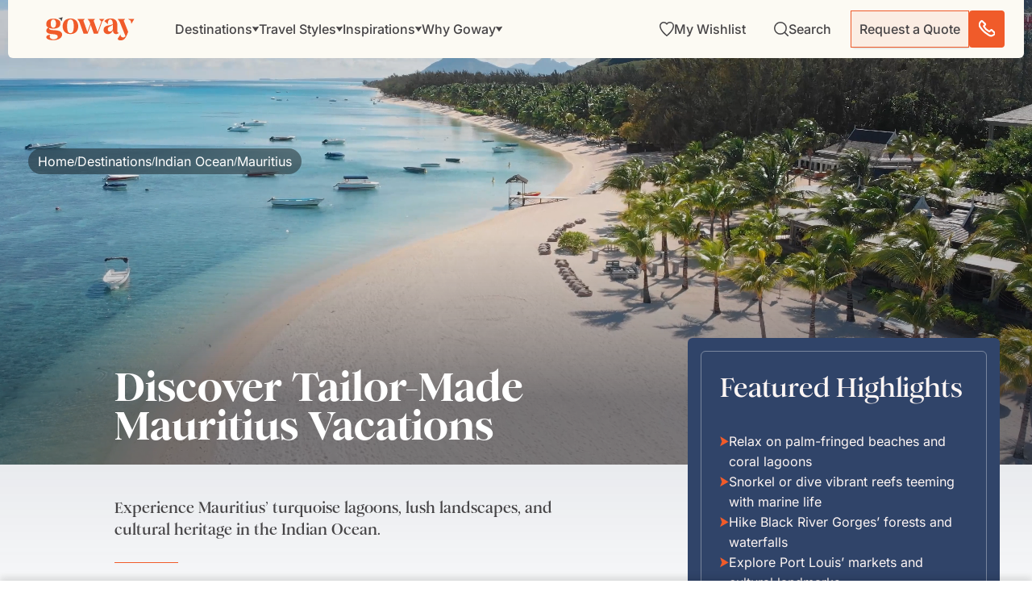

--- FILE ---
content_type: text/html; charset=UTF-8
request_url: https://www.goway.com/destinations/indian-ocean/mauritius
body_size: 73066
content:
<!DOCTYPE html><html lang="en"><head><meta charSet="utf-8"/><meta http-equiv="x-ua-compatible" content="ie=edge"/><meta name="viewport" content="width=device-width, initial-scale=1, shrink-to-fit=no"/><meta name="generator" content="Gatsby 5.14.1"/><meta data-react-helmet="true" property="og:description" content="Enjoy an unforgettable Mauritius vacation! From idyllic beaches to thrilling adventures, this island paradise has it all."/><meta data-react-helmet="true" property="og:title" content="Mauritius Vacation Packages 2025/2026 | Goway Travel"/><meta data-react-helmet="true" property="og:url" content="https://www.goway.com/destinations/indian-ocean/mauritius"/><meta data-react-helmet="true" property="og:type" content="website"/><meta data-react-helmet="true" property="og:image" content="https://images.goway.com/production/styles/hero_s1_2xl/s3/hero/Landscape_view_of_the_blue_transparent_sea%2C_boats_and_beach_in_the_summertime_in_Mauritius_iStock-1407073741.jpg.webp?VersionId=uxJ9cdMa.zuCsIVZ9O1wNEz0nO15upmp&amp;h=3e615b51&amp;itok=fRMR7QUI"/><meta data-react-helmet="true" name="twitter:card" content="summary"/><meta data-react-helmet="true" name="twitter:title" content="Mauritius Vacation Packages 2025/2026 | Goway Travel"/><meta data-react-helmet="true" name="twitter:description" content="Enjoy an unforgettable Mauritius vacation! From idyllic beaches to thrilling adventures, this island paradise has it all."/><meta data-react-helmet="true" name="google-site-verification" content="5244fq1d-cvPmbdwT7vYaEQra6bAW5dSxeHoy7i7G1U"/><meta data-react-helmet="true" name="twitter:image" content="https://images.goway.com/production/styles/hero_s1_2xl/s3/hero/Landscape_view_of_the_blue_transparent_sea%2C_boats_and_beach_in_the_summertime_in_Mauritius_iStock-1407073741.jpg.webp?VersionId=uxJ9cdMa.zuCsIVZ9O1wNEz0nO15upmp&amp;h=3e615b51&amp;itok=fRMR7QUI"/><meta data-react-helmet="true" name="msapplication-TileColor" content="#da532c"/><meta data-react-helmet="true" name="theme-color" content="#ffffff"/><meta data-react-helmet="true" name="title" content="Mauritius Vacation Packages 2025/2026 | Goway Travel"/><meta data-react-helmet="true" name="description" content="Enjoy an unforgettable Mauritius vacation! From idyllic beaches to thrilling adventures, this island paradise has it all."/><style data-href="/styles.7a1ab7d0d4e78bdacdae.css" data-identity="gatsby-global-css">@font-face{font-display:swap;font-family:Inter Variable;font-style:normal;font-weight:100 900;src:url(/static/inter-cyrillic-ext-wght-normal-e5b004735aeeefff38268544f65b79c0.woff2) format("woff2-variations");unicode-range:u+0460-052f,u+1c80-1c88,u+20b4,u+2de0-2dff,u+a640-a69f,u+fe2e-fe2f}@font-face{font-display:swap;font-family:Inter Variable;font-style:normal;font-weight:100 900;src:url(/static/inter-cyrillic-wght-normal-2008fa337b88a5ae63467197f95ff4a3.woff2) format("woff2-variations");unicode-range:u+0301,u+0400-045f,u+0490-0491,u+04b0-04b1,u+2116}@font-face{font-display:swap;font-family:Inter Variable;font-style:normal;font-weight:100 900;src:url(/static/inter-greek-ext-wght-normal-5e7efe2c7d99bb0c4a3b25203fe27f37.woff2) format("woff2-variations");unicode-range:u+1f??}@font-face{font-display:swap;font-family:Inter Variable;font-style:normal;font-weight:100 900;src:url(/static/inter-greek-wght-normal-e322bb327758c5fc4be569cc5fb2bd96.woff2) format("woff2-variations");unicode-range:u+0370-0377,u+037a-037f,u+0384-038a,u+038c,u+038e-03a1,u+03a3-03ff}@font-face{font-display:swap;font-family:Inter Variable;font-style:normal;font-weight:100 900;src:url(/static/inter-vietnamese-wght-normal-ab4bb8dcda024fe6eff2d6f0548a8e65.woff2) format("woff2-variations");unicode-range:u+0102-0103,u+0110-0111,u+0128-0129,u+0168-0169,u+01a0-01a1,u+01af-01b0,u+0300-0301,u+0303-0304,u+0308-0309,u+0323,u+0329,u+1ea0-1ef9,u+20ab}@font-face{font-display:swap;font-family:Inter Variable;font-style:normal;font-weight:100 900;src:url(/static/inter-latin-ext-wght-normal-4f8bb33775a8d623da0e47d44bd40d8c.woff2) format("woff2-variations");unicode-range:u+0100-02af,u+0304,u+0308,u+0329,u+1e00-1e9f,u+1ef2-1eff,u+2020,u+20a0-20ab,u+20ad-20c0,u+2113,u+2c60-2c7f,u+a720-a7ff}@font-face{font-display:swap;font-family:Inter Variable;font-style:normal;font-weight:100 900;src:url(/static/inter-latin-wght-normal-640b10a7966d94927c2ec64a71918e48.woff2) format("woff2-variations");unicode-range:u+00??,u+0131,u+0152-0153,u+02bb-02bc,u+02c6,u+02da,u+02dc,u+0304,u+0308,u+0329,u+2000-206f,u+2074,u+20ac,u+2122,u+2191,u+2193,u+2212,u+2215,u+feff,u+fffd}@font-face{font-display:swap;font-family:"DM Serif Display";font-style:normal;font-weight:400;src:url(/static/dm-serif-display-latin-ext-400-normal-64b6e114c2d6d3522783b20ec446c64d.woff2) format("woff2"),url([data-uri]) format("woff");unicode-range:u+0100-02af,u+0304,u+0308,u+0329,u+1e00-1e9f,u+1ef2-1eff,u+2020,u+20a0-20ab,u+20ad-20c0,u+2113,u+2c60-2c7f,u+a720-a7ff}@font-face{font-display:swap;font-family:"DM Serif Display";font-style:normal;font-weight:400;src:url(/static/dm-serif-display-latin-400-normal-918b5997b79b6ebcb2c49204f6df8d27.woff2) format("woff2"),url(/static/dm-serif-display-latin-400-normal-ea5aa693a9b1a7f29da10521bfca1ddc.woff) format("woff");unicode-range:u+00??,u+0131,u+0152-0153,u+02bb-02bc,u+02c6,u+02da,u+02dc,u+0304,u+0308,u+0329,u+2000-206f,u+2074,u+20ac,u+2122,u+2191,u+2193,u+2212,u+2215,u+feff,u+fffd}.ps{-ms-overflow-style:none;overflow:hidden!important;overflow-anchor:none;touch-action:auto;-ms-touch-action:auto}.ps__rail-x{bottom:0;height:15px}.ps__rail-x,.ps__rail-y{display:none;opacity:0;position:absolute;transition:background-color .2s linear,opacity .2s linear;-webkit-transition:background-color .2s linear,opacity .2s linear}.ps__rail-y{right:0;width:15px}.ps--active-x>.ps__rail-x,.ps--active-y>.ps__rail-y{background-color:transparent;display:block}.ps--focus>.ps__rail-x,.ps--focus>.ps__rail-y,.ps--scrolling-x>.ps__rail-x,.ps--scrolling-y>.ps__rail-y,.ps:hover>.ps__rail-x,.ps:hover>.ps__rail-y{opacity:.6}.ps .ps__rail-x.ps--clicking,.ps .ps__rail-x:focus,.ps .ps__rail-x:hover,.ps .ps__rail-y.ps--clicking,.ps .ps__rail-y:focus,.ps .ps__rail-y:hover{background-color:#eee;opacity:.9}.ps__thumb-x{bottom:2px;height:6px;transition:background-color .2s linear,height .2s ease-in-out;-webkit-transition:background-color .2s linear,height .2s ease-in-out}.ps__thumb-x,.ps__thumb-y{background-color:#aaa;border-radius:6px;position:absolute}.ps__thumb-y{right:2px;transition:background-color .2s linear,width .2s ease-in-out;-webkit-transition:background-color .2s linear,width .2s ease-in-out;width:6px}.ps__rail-x.ps--clicking .ps__thumb-x,.ps__rail-x:focus>.ps__thumb-x,.ps__rail-x:hover>.ps__thumb-x{background-color:#999;height:11px}.ps__rail-y.ps--clicking .ps__thumb-y,.ps__rail-y:focus>.ps__thumb-y,.ps__rail-y:hover>.ps__thumb-y{background-color:#999;width:11px}@supports (-ms-overflow-style:none){.ps{overflow:auto!important}}@media (-ms-high-contrast:none),screen and (-ms-high-contrast:active){.ps{overflow:auto!important}}.scrollbar-container{height:100%;position:relative}.ps__thumb-y{background-color:#f05b2a;border-radius:0;opacity:1;right:0;width:1px}.ps--scrolling-y .ps--clicking .psy__rail-y,.ps--scrolling-y .ps__rail-y{background-color:#ececec!important;width:4px!important}.ps--scrolling-y .ps--clicking .psy__thumb-y,.ps--scrolling-y .ps__thumb-y{background-color:#f05b2a!important;width:4px!important}.ps__rail-y{background-color:#ececec!important;opacity:1;width:1px}.ps__rail-y:active{opacity:1}.ps__rail-y:hover{transition:width .2s linear;width:4px}.ps__rail-y:hover .ps__thumb-y{background-color:#f05b2a!important;width:4px}.ps:hover>.ps__rail-y{opacity:1}.leaflet-image-layer,.leaflet-layer,.leaflet-marker-icon,.leaflet-marker-shadow,.leaflet-pane,.leaflet-pane>canvas,.leaflet-pane>svg,.leaflet-tile,.leaflet-tile-container,.leaflet-zoom-box{left:0;position:absolute;top:0}.leaflet-container{overflow:hidden}.leaflet-marker-icon,.leaflet-marker-shadow,.leaflet-tile{-webkit-user-drag:none;-webkit-user-select:none;user-select:none}.leaflet-tile::selection{background:transparent}.leaflet-safari .leaflet-tile{image-rendering:-webkit-optimize-contrast}.leaflet-safari .leaflet-tile-container{height:1600px;-webkit-transform-origin:0 0;width:1600px}.leaflet-marker-icon,.leaflet-marker-shadow{display:block}.leaflet-container .leaflet-overlay-pane svg{max-height:none!important;max-width:none!important}.leaflet-container .leaflet-marker-pane img,.leaflet-container .leaflet-shadow-pane img,.leaflet-container .leaflet-tile,.leaflet-container .leaflet-tile-pane img,.leaflet-container img.leaflet-image-layer{max-height:none!important;max-width:none!important;padding:0;width:auto}.leaflet-container img.leaflet-tile{mix-blend-mode:plus-lighter}.leaflet-container.leaflet-touch-zoom{touch-action:pan-x pan-y}.leaflet-container.leaflet-touch-drag{touch-action:none;touch-action:pinch-zoom}.leaflet-container.leaflet-touch-drag.leaflet-touch-zoom{touch-action:none}.leaflet-container{-webkit-tap-highlight-color:transparent}.leaflet-container a{-webkit-tap-highlight-color:rgba(51,181,229,.4)}.leaflet-tile{filter:inherit;visibility:hidden}.leaflet-tile-loaded{visibility:inherit}.leaflet-zoom-box{box-sizing:border-box;height:0;width:0;z-index:800}.leaflet-overlay-pane svg{-moz-user-select:none}.leaflet-pane{z-index:400}.leaflet-tile-pane{z-index:200}.leaflet-overlay-pane{z-index:400}.leaflet-shadow-pane{z-index:500}.leaflet-marker-pane{z-index:600}.leaflet-tooltip-pane{z-index:650}.leaflet-popup-pane{z-index:700}.leaflet-map-pane canvas{z-index:100}.leaflet-map-pane svg{z-index:200}.leaflet-vml-shape{height:1px;width:1px}.lvml{behavior:url(#default#VML);display:inline-block;position:absolute}.leaflet-control{pointer-events:visiblePainted;pointer-events:auto;position:relative;z-index:800}.leaflet-bottom,.leaflet-top{pointer-events:none;position:absolute;z-index:1000}.leaflet-top{top:0}.leaflet-right{right:0}.leaflet-bottom{bottom:0}.leaflet-left{left:0}.leaflet-control{clear:both;float:left}.leaflet-right .leaflet-control{float:right}.leaflet-top .leaflet-control{margin-top:10px}.leaflet-bottom .leaflet-control{margin-bottom:10px}.leaflet-left .leaflet-control{margin-left:10px}.leaflet-right .leaflet-control{margin-right:10px}.leaflet-fade-anim .leaflet-popup{opacity:0;transition:opacity .2s linear}.leaflet-fade-anim .leaflet-map-pane .leaflet-popup{opacity:1}.leaflet-zoom-animated{transform-origin:0 0}svg.leaflet-zoom-animated{will-change:transform}.leaflet-zoom-anim .leaflet-zoom-animated{transition:transform .25s cubic-bezier(0,0,.25,1)}.leaflet-pan-anim .leaflet-tile,.leaflet-zoom-anim .leaflet-tile{transition:none}.leaflet-zoom-anim .leaflet-zoom-hide{visibility:hidden}.leaflet-interactive{cursor:pointer}.leaflet-grab{cursor:grab}.leaflet-crosshair,.leaflet-crosshair .leaflet-interactive{cursor:crosshair}.leaflet-control,.leaflet-popup-pane{cursor:auto}.leaflet-dragging .leaflet-grab,.leaflet-dragging .leaflet-grab .leaflet-interactive,.leaflet-dragging .leaflet-marker-draggable{cursor:move;cursor:grabbing}.leaflet-image-layer,.leaflet-marker-icon,.leaflet-marker-shadow,.leaflet-pane>svg path,.leaflet-tile-container{pointer-events:none}.leaflet-image-layer.leaflet-interactive,.leaflet-marker-icon.leaflet-interactive,.leaflet-pane>svg path.leaflet-interactive,svg.leaflet-image-layer.leaflet-interactive path{pointer-events:visiblePainted;pointer-events:auto}.leaflet-container{background:#ddd;outline-offset:1px}.leaflet-container a{color:#0078a8}.leaflet-zoom-box{background:hsla(0,0%,100%,.5);border:2px dotted #38f}.leaflet-container{font-family:Helvetica Neue,Arial,Helvetica,sans-serif;font-size:12px;font-size:.75rem;line-height:1.5}.leaflet-bar{border-radius:4px;box-shadow:0 1px 5px rgba(0,0,0,.65)}.leaflet-bar a{background-color:#fff;border-bottom:1px solid #ccc;color:#000;display:block;height:26px;line-height:26px;text-align:center;text-decoration:none;width:26px}.leaflet-bar a,.leaflet-control-layers-toggle{background-position:50% 50%;background-repeat:no-repeat;display:block}.leaflet-bar a:focus,.leaflet-bar a:hover{background-color:#f4f4f4}.leaflet-bar a:first-child{border-top-left-radius:4px;border-top-right-radius:4px}.leaflet-bar a:last-child{border-bottom:none;border-bottom-left-radius:4px;border-bottom-right-radius:4px}.leaflet-bar a.leaflet-disabled{background-color:#f4f4f4;color:#bbb;cursor:default}.leaflet-touch .leaflet-bar a{height:30px;line-height:30px;width:30px}.leaflet-touch .leaflet-bar a:first-child{border-top-left-radius:2px;border-top-right-radius:2px}.leaflet-touch .leaflet-bar a:last-child{border-bottom-left-radius:2px;border-bottom-right-radius:2px}.leaflet-control-zoom-in,.leaflet-control-zoom-out{font:700 18px Lucida Console,Monaco,monospace;text-indent:1px}.leaflet-touch .leaflet-control-zoom-in,.leaflet-touch .leaflet-control-zoom-out{font-size:22px}.leaflet-control-layers{background:#fff;border-radius:5px;box-shadow:0 1px 5px rgba(0,0,0,.4)}.leaflet-control-layers-toggle{background-image:url([data-uri]);height:36px;width:36px}.leaflet-retina .leaflet-control-layers-toggle{background-image:url([data-uri]);background-size:26px 26px}.leaflet-touch .leaflet-control-layers-toggle{height:44px;width:44px}.leaflet-control-layers .leaflet-control-layers-list,.leaflet-control-layers-expanded .leaflet-control-layers-toggle{display:none}.leaflet-control-layers-expanded .leaflet-control-layers-list{display:block;position:relative}.leaflet-control-layers-expanded{background:#fff;color:#333;padding:6px 10px 6px 6px}.leaflet-control-layers-scrollbar{overflow-x:hidden;overflow-y:scroll;padding-right:5px}.leaflet-control-layers-selector{margin-top:2px;position:relative;top:1px}.leaflet-control-layers label{display:block;font-size:13px;font-size:1.08333em}.leaflet-control-layers-separator{border-top:1px solid #ddd;height:0;margin:5px -10px 5px -6px}.leaflet-default-icon-path{background-image:url([data-uri])}.leaflet-container .leaflet-control-attribution{background:#fff;background:hsla(0,0%,100%,.8);margin:0}.leaflet-control-attribution,.leaflet-control-scale-line{color:#333;line-height:1.4;padding:0 5px}.leaflet-control-attribution a{text-decoration:none}.leaflet-control-attribution a:focus,.leaflet-control-attribution a:hover{text-decoration:underline}.leaflet-attribution-flag{display:inline!important;height:.6669em;vertical-align:baseline!important;width:1em}.leaflet-left .leaflet-control-scale{margin-left:5px}.leaflet-bottom .leaflet-control-scale{margin-bottom:5px}.leaflet-control-scale-line{background:hsla(0,0%,100%,.8);border:2px solid #777;border-top:none;box-sizing:border-box;line-height:1.1;padding:2px 5px 1px;text-shadow:1px 1px #fff;white-space:nowrap}.leaflet-control-scale-line:not(:first-child){border-bottom:none;border-top:2px solid #777;margin-top:-2px}.leaflet-control-scale-line:not(:first-child):not(:last-child){border-bottom:2px solid #777}.leaflet-touch .leaflet-bar,.leaflet-touch .leaflet-control-attribution,.leaflet-touch .leaflet-control-layers{box-shadow:none}.leaflet-touch .leaflet-bar,.leaflet-touch .leaflet-control-layers{background-clip:padding-box;border:2px solid rgba(0,0,0,.2)}.leaflet-popup{margin-bottom:20px;position:absolute;text-align:center}.leaflet-popup-content-wrapper{border-radius:12px;padding:1px;text-align:left}.leaflet-popup-content{font-size:13px;font-size:1.08333em;line-height:1.3;margin:13px 24px 13px 20px;min-height:1px}.leaflet-popup-content p{margin:1.3em 0}.leaflet-popup-tip-container{height:20px;left:50%;margin-left:-20px;margin-top:-1px;overflow:hidden;pointer-events:none;position:absolute;width:40px}.leaflet-popup-tip{height:17px;margin:-10px auto 0;padding:1px;pointer-events:auto;transform:rotate(45deg);width:17px}.leaflet-popup-content-wrapper,.leaflet-popup-tip{background:#fff;box-shadow:0 3px 14px rgba(0,0,0,.4);color:#333}.leaflet-container a.leaflet-popup-close-button{background:transparent;border:none;color:#757575;font:16px/24px Tahoma,Verdana,sans-serif;height:24px;position:absolute;right:0;text-align:center;text-decoration:none;top:0;width:24px}.leaflet-container a.leaflet-popup-close-button:focus,.leaflet-container a.leaflet-popup-close-button:hover{color:#585858}.leaflet-popup-scrolled{overflow:auto}.leaflet-oldie .leaflet-popup-content-wrapper{-ms-zoom:1}.leaflet-oldie .leaflet-popup-tip{-ms-filter:"progid:DXImageTransform.Microsoft.Matrix(M11=0.70710678, M12=0.70710678, M21=-0.70710678, M22=0.70710678)";filter:progid:DXImageTransform.Microsoft.Matrix(M11=0.70710678,M12=0.70710678,M21=-0.70710678,M22=0.70710678);margin:0 auto;width:24px}.leaflet-oldie .leaflet-control-layers,.leaflet-oldie .leaflet-control-zoom,.leaflet-oldie .leaflet-popup-content-wrapper,.leaflet-oldie .leaflet-popup-tip{border:1px solid #999}.leaflet-div-icon{background:#fff;border:1px solid #666}.leaflet-tooltip{background-color:#fff;border:1px solid #fff;border-radius:3px;box-shadow:0 1px 3px rgba(0,0,0,.4);color:#222;padding:6px;pointer-events:none;position:absolute;-webkit-user-select:none;user-select:none;white-space:nowrap}.leaflet-tooltip.leaflet-interactive{cursor:pointer;pointer-events:auto}.leaflet-tooltip-bottom:before,.leaflet-tooltip-left:before,.leaflet-tooltip-right:before,.leaflet-tooltip-top:before{background:transparent;border:6px solid transparent;content:"";pointer-events:none;position:absolute}.leaflet-tooltip-bottom{margin-top:6px}.leaflet-tooltip-top{margin-top:-6px}.leaflet-tooltip-bottom:before,.leaflet-tooltip-top:before{left:50%;margin-left:-6px}.leaflet-tooltip-top:before{border-top-color:#fff;bottom:0;margin-bottom:-12px}.leaflet-tooltip-bottom:before{border-bottom-color:#fff;margin-left:-6px;margin-top:-12px;top:0}.leaflet-tooltip-left{margin-left:-6px}.leaflet-tooltip-right{margin-left:6px}.leaflet-tooltip-left:before,.leaflet-tooltip-right:before{margin-top:-6px;top:50%}.leaflet-tooltip-left:before{border-left-color:#fff;margin-right:-12px;right:0}.leaflet-tooltip-right:before{border-right-color:#fff;left:0;margin-left:-12px}@media print{.leaflet-control{-webkit-print-color-adjust:exact;print-color-adjust:exact}}.genesys-mxg-frame{right:10px!important}</style><link rel="sitemap" type="application/xml" href="/sitemap-index.xml"/><title data-react-helmet="true">Mauritius Vacation Packages 2025/2026 | Goway Travel</title><link data-react-helmet="true" rel="apple-touch-icon" sizes="180x180" href="/apple-touch-icon.png"/><link data-react-helmet="true" rel="icon" type="image/png" sizes="32x32" href="/favicon-32x32.png"/><link data-react-helmet="true" rel="icon" type="image/png" sizes="16x16" href="/favicon-16x16.png"/><link data-react-helmet="true" rel="manifest" href="/site.webmanifest"/><link data-react-helmet="true" rel="mask-icon" href="/safari-pinned-tab.svg" color="#f05b2a"/><link data-react-helmet="true" rel="canonical" href="https://www.goway.com/destinations/indian-ocean/mauritius"/><script data-react-helmet="true" type="text/javascript" src="//widget.trustpilot.com/bootstrap/v5/tp.widget.bootstrap.min.js" async=""></script><link rel="dns-prefetch" href="//www.googletagmanager.com"/><link rel="dns-prefetch" href="//www.clarity.ms"/><link rel="dns-prefetch" href="//cdn.debugbear.com"/><link rel="dns-prefetch" href="//dev.visualwebsiteoptimizer.com"/><link rel="dns-prefetch" href="//widget.trustpilot.com"/><script type="application/ld+json">{"@context":"https://schema.org","@type":"TravelAgency","name":"Goway","description":"Since 1970 Goway Travel has been the tailor-made tours specialist to many of the world's most exotic destinations.","award":"Favorite Tour Operator (Trazee Awards) (2021)","image":"https://images.goway.com/production/parallax_media/iStock-1857982469.jpg","@id":"https://www.goway.com/about-us/","url":"https://www.goway.com/","logo":"https://images.goway.com/production/logo/logo.png","telephone":"1.800.387.8850","email":"info@goway.com","address":{"@type":"PostalAddress","streetAddress":"3284 Yonge St","addressLocality":"Toronto","addressRegion":"ON","postalCode":"M4N 3M7","addressCountry":"CA"},"contactPoint":[{"@type":"ContactPoint","telephone":"+1-800-387-8850","contactType":"customer service","email":"info@goway.com","availableLanguage":["English"],"contactOption":"TollFree"}],"sameAs":["https://www.facebook.com/GowayTravel","https://twitter.com/gowaytravel","https://www.pinterest.ca/gowaytravel/","https://www.instagram.com/gowaytravel/","https://www.linkedin.com/company/goway-travel/","https://www.youtube.com/user/GowayTravel"]}</script><script type="application/ld+json">{"@context":"https://schema.org","@type":"WebSite","name":"Goway Travel","url":"https://www.goway.com/","potentialAction":{"@type":"SearchAction","target":"https://www.goway.com/search?keyword={search_term_string}","query-input":"required name=search_term_string"}}</script><link rel="preload" href="/fonts/Romie/Romie-Regular.woff2" as="font" type="font/woff2" crossorigin="anonymous"/><link rel="preload" href="/fonts/Romie/Romie-Bold.woff2" as="font" type="font/woff2" crossorigin="anonymous"/><link rel="preload" href="/fonts/Romie/Romie-Regular-Italic.woff2" as="font" type="font/woff2" crossorigin="anonymous" media="print"/><link rel="preload" href="/fonts/Romie/Romie-Black.woff2" as="font" type="font/woff2" crossorigin="anonymous" media="print"/><link rel="preload" href="/fonts/Romie/Romie-Italic.woff2" as="font" type="font/woff2" crossorigin="anonymous" media="print"/><style>
          @font-face {
            font-family: 'Romie';
            font-style: normal;
            font-weight: 400;
            font-display: swap; /* Use swap for better performance */
            src: url('/fonts/Romie/Romie-Regular.woff2') format('woff2');
          }
          @font-face {
            font-family: 'Romie';
            font-style: normal;
            font-weight: 700;
            font-display: swap;
            src: url('/fonts/Romie/Romie-Bold.woff2') format('woff2');
          }
          /* Fallback fonts to prevent layout shift */
          body {
            font-family: 'Romie', 'Helvetica Neue', Arial, sans-serif;
          }
        </style><script>
          (function() {
            const allowedDomains = ['gowaywebgatdev.netlify.app', 'gowaywebgatstage.netlify.app', 'www.goway.com', 'gw-live.ddev.site'];
            if (allowedDomains.includes(window.location.hostname)) {
              window.gtmLoaded = false;
              const loadGTM = () => {
                if (window.gtmLoaded) return;
                window.gtmLoaded = true;
                (function(w,d,s,l,i){
                  w[l]=w[l]||[];
                  w[l].push({'gtm.start': new Date().getTime(), event:'gtm.js'});
                  var f=d.getElementsByTagName(s)[0],
                      j=d.createElement(s),
                      dl=l!='dataLayer'?'&l='+l:'';
                  j.async=true;
                  j.src='https://www.googletagmanager.com/gtm.js?id='+i+dl;
                  j.onerror = function() { console.warn('GTM failed to load'); };
                  f.parentNode.insertBefore(j,f);
                })(window,document,'script','dataLayer','GTM-WPKFZJJ7');
              };
              
              // Load GTM after page interaction or after 3 seconds
              let interacted = false;
              const loadAfterInteraction = () => {
                if (!interacted) {
                  interacted = true;
                  loadGTM();
                }
              };
              
              ['mousedown', 'mousemove', 'keypress', 'scroll', 'touchstart', 'click'].forEach(event => {
                document.addEventListener(event, loadAfterInteraction, { once: true, passive: true });
              });
              
              setTimeout(() => {
                if (!interacted) loadGTM();
              }, 3000);
            }
          })();
        </script></head><body><div id="___gatsby"><style data-emotion="css-global qv5cvn">html{-webkit-font-smoothing:antialiased;-moz-osx-font-smoothing:grayscale;box-sizing:border-box;-webkit-text-size-adjust:100%;}*,*::before,*::after{box-sizing:inherit;}strong,b{font-weight:700;}body{margin:0;color:#464446;font-family:'Inter Variable','DM Serif Display','Helvetica Neue',Arial,BlinkMacSystemFont,sans-serif;font-weight:400;font-size:1.0357142857142856rem;line-height:1.5;background-color:#fff;}@media (min-width:576px){body{font-size:1rem;}}@media (min-width:768px){body{font-size:1rem;}}@media (min-width:992px){body{font-size:1rem;}}@media print{body{background-color:#fff;}}body::backdrop{background-color:#fff;}@global:@font-face{font-family:"Romie";font-style:normal;font-display:swap;font-weight:400;src:url('/static/Romie-Regular-8ceaa06ad374b05e11b25ad06284167a.woff2') format('woff2'),url('/static/Romie-Regular-7f67ea7da6399e81a7e2bca60ffbd9c8.woff') format('woff');}@font-face{font-family:"Romie";font-style:normal;font-display:swap;font-weight:700;src:url('/static/Romie-Bold-8ed79ec5d6098d01ad2b3d37baf3d249.woff2') format('woff2'),url('/static/Romie-Bold-88d14553a3fbd226f1f2d91c1f4eb893.woff') format('woff');}@font-face{font-family:"Romie";font-style:normal;font-display:swap;font-weight:900;src:url('/static/Romie-Black-32aa130159f14aaf663e12c3e0cb0774.woff2') format('woff2'),url('/static/Romie-Black-60ad3c430f9799233e996db10aa753f3.woff') format('woff');}@font-face{font-family:"Romie";font-style:italic;font-display:swap;font-weight:400;src:url('/static/Romie-Regular-Italic-1c55868b4d01ba30307cc4de2b8bb1a7.woff2') format('woff2'),url('/static/Romie-Regular-Italic-05cfb23aff67fe65eff1ffcd6b693811.woff') format('woff');}body{color:#464446;cursor:url("[data-uri]"),auto;}</style><!--$--><div style="outline:none" tabindex="-1" id="gatsby-focus-wrapper"><!-- slice-start id="header-485c781b59d8ed879475d2b07fefec04-1" --><style data-emotion="css-global qv5cvn">html{-webkit-font-smoothing:antialiased;-moz-osx-font-smoothing:grayscale;box-sizing:border-box;-webkit-text-size-adjust:100%;}*,*::before,*::after{box-sizing:inherit;}strong,b{font-weight:700;}body{margin:0;color:#464446;font-family:'Inter Variable','DM Serif Display','Helvetica Neue',Arial,BlinkMacSystemFont,sans-serif;font-weight:400;font-size:1.0357142857142856rem;line-height:1.5;background-color:#fff;}@media (min-width:576px){body{font-size:1rem;}}@media (min-width:768px){body{font-size:1rem;}}@media (min-width:992px){body{font-size:1rem;}}@media print{body{background-color:#fff;}}body::backdrop{background-color:#fff;}@global:@font-face{font-family:"Romie";font-style:normal;font-display:swap;font-weight:400;src:url('/static/Romie-Regular-8ceaa06ad374b05e11b25ad06284167a.woff2') format('woff2'),url('/static/Romie-Regular-7f67ea7da6399e81a7e2bca60ffbd9c8.woff') format('woff');}@font-face{font-family:"Romie";font-style:normal;font-display:swap;font-weight:700;src:url('/static/Romie-Bold-8ed79ec5d6098d01ad2b3d37baf3d249.woff2') format('woff2'),url('/static/Romie-Bold-88d14553a3fbd226f1f2d91c1f4eb893.woff') format('woff');}@font-face{font-family:"Romie";font-style:normal;font-display:swap;font-weight:900;src:url('/static/Romie-Black-32aa130159f14aaf663e12c3e0cb0774.woff2') format('woff2'),url('/static/Romie-Black-60ad3c430f9799233e996db10aa753f3.woff') format('woff');}@font-face{font-family:"Romie";font-style:italic;font-display:swap;font-weight:400;src:url('/static/Romie-Regular-Italic-1c55868b4d01ba30307cc4de2b8bb1a7.woff2') format('woff2'),url('/static/Romie-Regular-Italic-05cfb23aff67fe65eff1ffcd6b693811.woff') format('woff');}body{color:#464446;cursor:url("[data-uri]"),auto;}</style><!--$--><style data-emotion="css 1xdmnxb">.css-1xdmnxb{position:fixed;top:0;left:0;right:0;z-index:2000;-webkit-transform:translateY(0);-moz-transform:translateY(0);-ms-transform:translateY(0);transform:translateY(0);-webkit-transition:-webkit-transform 350ms cubic-bezier(0.4, 0, 0.2, 1) 0ms;transition:transform 350ms cubic-bezier(0.4, 0, 0.2, 1) 0ms;}@media (min-width:0px){.css-1xdmnxb{padding:0rem;padding-bottom:0rem;padding-top:0rem;}}@media (min-width:576px){.css-1xdmnxb{padding:0.625rem;padding-bottom:0rem;padding-top:0rem;}}</style><section class="MuiBox-root css-1xdmnxb" data-name="header-container"><style data-emotion="css vbzhya">.css-vbzhya{position:relative;margin-left:auto;margin-right:auto;width:100%;}</style><div class="MuiBox-root css-vbzhya"><style data-emotion="css 5xv9rr">.css-5xv9rr{background-color:#FCFAF3;box-shadow:none;-webkit-transition:box-shadow 350ms cubic-bezier(0.4, 0, 0.2, 1) 0ms;transition:box-shadow 350ms cubic-bezier(0.4, 0, 0.2, 1) 0ms;}@media (min-width:0px){.css-5xv9rr{border-radius:0;}}@media (min-width:576px){.css-5xv9rr{border-radius:0 0 6px 6px;}}</style><div class="MuiBox-root css-5xv9rr"><style data-emotion="css 1gp5miu">.css-1gp5miu{display:-webkit-box;display:-webkit-flex;display:-ms-flexbox;display:flex;-webkit-flex-direction:row;-ms-flex-direction:row;flex-direction:row;-webkit-align-items:center;-webkit-box-align:center;-ms-flex-align:center;align-items:center;-webkit-box-pack:justify;-webkit-justify-content:space-between;justify-content:space-between;overflow:visible;}@media (min-width:0px){.css-1gp5miu{padding-right:0.625rem;padding-left:0.875rem;height:54px;}}@media (min-width:768px){.css-1gp5miu{padding-right:1.5rem;padding-left:2.3125rem;height:72px;}}</style><section class="MuiStack-root css-1gp5miu" data-name="header-top-nav"><style data-emotion="css 1z0v14k">.css-1z0v14k{-webkit-text-decoration:none;text-decoration:none;color:#464446;display:inline-block;line-height:0;}</style><style data-emotion="css 16nhqoq">.css-16nhqoq{margin:0;font-family:'Inter Variable',sans-serif;font-size:16px;font-weight:400;line-height:100%;color:#CE491C;-webkit-text-decoration:none;text-decoration:none;color:#464446;display:inline-block;line-height:0;}@media (max-width:767.95px){.css-16nhqoq{font-size:12px;}}</style><a aria-current="page" class="MuiTypography-root MuiTypography-link.md MuiLink-root MuiLink-underlineNone css-16nhqoq" aria-label="Goway.com" href="/"><style data-emotion="css w4ue51">.css-w4ue51{-webkit-user-select:none;-moz-user-select:none;-ms-user-select:none;user-select:none;width:1em;height:1em;display:inline-block;fill:currentColor;-webkit-flex-shrink:0;-ms-flex-negative:0;flex-shrink:0;-webkit-transition:fill 200ms cubic-bezier(0.4, 0, 0.2, 1) 0ms;transition:fill 200ms cubic-bezier(0.4, 0, 0.2, 1) 0ms;font-size:1.6071428571428572rem;fill:#F05B2A;}@media (min-width:0px){.css-w4ue51{width:84px;height:22px;}}@media (min-width:768px){.css-w4ue51{width:130px;height:30px;}}</style><svg class="MuiSvgIcon-root MuiSvgIcon-fontSizeMedium css-w4ue51" focusable="false" aria-hidden="true" viewBox="140 320 1640 450"><g xmlns="http://www.w3.org/2000/svg"><g><path d="M735.5,494c0,79.7-47.7,144.8-144.8,144.8s-144.8-65.1-144.8-144.8,46.5-144.8,144.8-144.8c97.1,0,144.8,65.1,144.8,144.8ZM652.7,494.5c0-64.7-12.4-128.8-62-128.8s-62,64.2-62,128.8,10.9,127.9,62,127.9,62-63.7,62-127.9Z" fill="#f05b2a"></path><path d="M1223,357.4l-42.6,49.6-79.7,223.5h-75.6l-57.4-161-57.4,161h-75.6l-81.4-227.6-35.6-45.5h140.7l-26.9,31.5,74.6,210.2,53.8-151.6-16-44.6-35.6-45.5h140.7l-26.9,31.5,74.6,210.2,69.3-195.7-44.6-46s101.5,0,101.5,0Z" fill="#f05b2a"></path><path d="M1496.6,611.9c-16,18.2-35.6,26.9-62,26.9s-53.3-24.2-53.8-70.5c-11.9,32.7-41.9,70.5-92,70.5s-81.9-30.5-81.9-76.5c0-107,132-68.3,172.9-113.3-2.7-40.4-12.8-83.3-50.6-83.3s-44.6,61.5-42.4,90.1l-63.4-58.1c18.6-21.3,48.7-48.7,119.1-48.7s121.1,35.1,121.1,128.3v111.9c-.2,24.9,24.7,28.1,32.9,22.8ZM1380.6,536.9v-49.2c0-8.7,0-18.6-.5-29.1-30,47-96.1,27.4-94.2,94.7,2.2,61.8,94.7,44.1,94.7-16.5Z" fill="#f05b2a"></path></g><g><path d="M279.5,566.4c-66.6-2.7-89.6-12.8-86.5-42.4,19.9,8.7,46,13.8,79.2,13.8,88.4,0,131-38.3,131-91.5s-12.4-54.5-38.7-71.9v-.2c-1.7-1.2-3.6-2.2-5.6-3.4-.5-.2-1-.5-1.5-.7-.7-.5-1.5-.7-2.2-1.2-13.1-6.8-29.1-11.9-47.7-14.8h-.2c-1.9-.2-3.9-.5-5.8-.7-.5,0-1,0-1.5-.2-1.7-.2-3.4-.2-5.1-.5-1,0-1.7-.2-2.7-.2-1.5,0-2.9-.2-4.4-.2s-2.7-.2-4.1-.2-2.2,0-3.4-.2h-7.7c-90.8-.2-131.3,42.9-131.3,94.4s12.4,54.7,39,71.2c-21.1,9.7-39,29.1-39,55.7,0,44.6,38.3,60.8,108,65.9,50.6,3.6,104.9,8.7,104.9,46s-40,50.1-78.2,51.1c-50.1,1.5-91.5-35.4-61.3-85.5-44.8,2.4-73.4,20.8-73.4,44.3,0,34.4,49.2,57.9,132,57.9s162.7-40,162.7-103.4-63-78.9-156.7-82.8ZM272.5,367.8c35.8,0,49.2,35.4,49.2,75.8s-13.3,77.7-49.2,77.7-49.2-35.4-49.2-77.7c0-40.4,12.4-75.8,49.2-75.8Z" fill="#f05b2a"></path><polygon points="423.4 403.9 445.9 325 366.2 344.6 405.9 364.4 423.4 403.9" fill="#464446"></polygon></g></g><path xmlns="http://www.w3.org/2000/svg" d="M1664,597.6l-13.1,33.2c-30,75.6-60.1,124.2-118.4,124.2s-46.5-9.2-64.7-27.4l52.8-80.2c2.2,62,72.4,70.5,93.7,27.8l-110.9-272.4-35.6-45.5h140.7l-26.9,31.5,75.1,188.4" fill="#f05b2a"></path><polygon xmlns="http://www.w3.org/2000/svg" points="1724.5 447.5 1778.5 357.4 1661.6 357.4 1710.5 389.6 1724.5 447.5" fill="#f05b2a"></polygon></svg></a><style data-emotion="css wk4mcj">.css-wk4mcj{-webkit-flex:1;-ms-flex:1;flex:1;display:-webkit-box;display:-webkit-flex;display:-ms-flexbox;display:flex;-webkit-box-pack:start;-ms-flex-pack:start;-webkit-justify-content:flex-start;justify-content:flex-start;-webkit-align-items:center;-webkit-box-align:center;-ms-flex-align:center;align-items:center;margin-left:2.5rem;height:100%;}</style><div class="MuiBox-root css-wk4mcj"><style data-emotion="css 1ke8a3z">.css-1ke8a3z{border-top:none;height:100%;display:none;}@media (min-width: 1000px){.css-1ke8a3z{display:block;}}</style><nav class="MuiBox-root css-1ke8a3z" data-name="header-main-nav"><style data-emotion="css 1klitot">.css-1klitot{display:-webkit-box;display:-webkit-flex;display:-ms-flexbox;display:flex;-webkit-flex-direction:row;-ms-flex-direction:row;flex-direction:row;-webkit-align-items:center;-webkit-box-align:center;-ms-flex-align:center;align-items:center;padding-top:0rem;padding-bottom:0rem;padding-left:0rem;height:100%;}@media (min-width:0px){.css-1klitot{-webkit-box-pack:space-around;-ms-flex-pack:space-around;-webkit-justify-content:space-around;justify-content:space-around;gap:0rem;}}@media (min-width:992px){.css-1klitot{-webkit-box-pack:start;-ms-flex-pack:start;-webkit-justify-content:flex-start;justify-content:flex-start;gap:1rem;}}@media (min-width: 1600px){.css-1klitot{gap:2rem;}}</style><div class="MuiStack-root css-1klitot"><style data-emotion="css 1lnu1ht">.css-1lnu1ht{display:-webkit-inline-box;display:-webkit-inline-flex;display:-ms-inline-flexbox;display:inline-flex;-webkit-align-items:center;-webkit-box-align:center;-ms-flex-align:center;align-items:center;-webkit-box-pack:center;-ms-flex-pack:center;-webkit-justify-content:center;justify-content:center;position:relative;box-sizing:border-box;-webkit-tap-highlight-color:transparent;background-color:transparent;outline:0;border:0;margin:0;border-radius:0;padding:0;cursor:pointer;-webkit-user-select:none;-moz-user-select:none;-ms-user-select:none;user-select:none;vertical-align:middle;-moz-appearance:none;-webkit-appearance:none;-webkit-text-decoration:none;text-decoration:none;color:inherit;font-family:'Inter Variable',sans-serif;font-size:14px;font-weight:500;line-height:100%;color:#464446;cursor:pointer;-webkit-transition:opacity 350ms cubic-bezier(0.4, 0, 0.2, 1) 0ms;transition:opacity 350ms cubic-bezier(0.4, 0, 0.2, 1) 0ms;position:relative;}.css-1lnu1ht::-moz-focus-inner{border-style:none;}.css-1lnu1ht.Mui-disabled{pointer-events:none;cursor:default;}@media print{.css-1lnu1ht{-webkit-print-color-adjust:exact;color-adjust:exact;}}@media (max-width:767.95px){.css-1lnu1ht{font-size:12px;font-weight:400;line-height:100%;}}.css-1lnu1ht:hover,.css-1lnu1ht:focus-visible{opacity:1;}.css-1lnu1ht:hover .hover-border{-webkit-transform:scaleX(1);-moz-transform:scaleX(1);-ms-transform:scaleX(1);transform:scaleX(1);}</style><button class="MuiButtonBase-root css-1lnu1ht" tabindex="0" type="button" data-name="header-nav-item-trigger"><style data-emotion="css 1c0jno0">.css-1c0jno0{display:-webkit-box;display:-webkit-flex;display:-ms-flexbox;display:flex;-webkit-flex-direction:row;-ms-flex-direction:row;flex-direction:row;display:-webkit-inline-box;display:-webkit-inline-flex;display:-ms-inline-flexbox;display:inline-flex;-webkit-align-items:center;-webkit-box-align:center;-ms-flex-align:center;align-items:center;-webkit-column-gap:0.375rem;column-gap:0.375rem;padding-top:0.65625rem;padding-bottom:0.65625rem;height:100%;position:relative;}@media (min-width:0px){.css-1c0jno0{font-size:14px;}}@media (min-width:1200px){.css-1c0jno0{font-size:16px;}}</style><div class="MuiStack-root css-1c0jno0">Destinations<style data-emotion="css xjglyq">.css-xjglyq{-webkit-user-select:none;-moz-user-select:none;-ms-user-select:none;user-select:none;width:1em;height:1em;display:inline-block;fill:currentColor;-webkit-flex-shrink:0;-ms-flex-negative:0;flex-shrink:0;-webkit-transition:fill 200ms cubic-bezier(0.4, 0, 0.2, 1) 0ms;transition:fill 200ms cubic-bezier(0.4, 0, 0.2, 1) 0ms;font-size:1.6071428571428572rem;font-size:8px;-webkit-transform:rotate(90deg);-moz-transform:rotate(90deg);-ms-transform:rotate(90deg);transform:rotate(90deg);}</style><svg class="MuiSvgIcon-root MuiSvgIcon-fontSizeMedium css-xjglyq" focusable="false" aria-hidden="true" viewBox="0 0 24 24"><path d="M3.9004 0.0468406L21.2067 11.4152C21.5025 11.6097 21.5025 12.389 21.2067 12.5848L3.9004 23.9532C3.7533 24.0492 3.58574 23.9948 3.47325 23.8155L2.6866 22.5523C2.57175 22.3679 2.53949 22.09 2.60479 21.8525L5.28884 12L2.60479 2.14745C2.58276 2.06661 2.57175 1.98072 2.57175 1.89482C2.57175 1.73061 2.61187 1.56893 2.6866 1.44767L3.47325 0.184523C3.58495 0.00515586 3.7533 -0.0491585 3.9004 0.0468406Z"></path></svg><style data-emotion="css 1gw66an">.css-1gw66an{position:absolute;width:100%;height:3px;background-color:#DF653B;bottom:2px;left:0;-webkit-transform:scaleX(0);-moz-transform:scaleX(0);-ms-transform:scaleX(0);transform:scaleX(0);transform-origin:left center;-webkit-transition:-webkit-transform 0.3s ease-in-out;transition:transform 0.3s ease-in-out;pointer-events:none;}</style><div class="hover-border MuiBox-root css-1gw66an"></div></div></button><style data-emotion="css 2kjby8">.css-2kjby8{position:absolute;top:100%;left:1.25%;width:min(1300px, 100%);}</style><div class="MuiBox-root css-2kjby8"><style data-emotion="css 16hedjt">.css-16hedjt{height:0;overflow:hidden;-webkit-transition:height 350ms cubic-bezier(0.4, 0, 0.2, 1) 0ms;transition:height 350ms cubic-bezier(0.4, 0, 0.2, 1) 0ms;visibility:hidden;}</style><div class="MuiCollapse-root MuiCollapse-vertical MuiCollapse-hidden css-16hedjt" style="min-height:0px"><style data-emotion="css hboir5">.css-hboir5{display:-webkit-box;display:-webkit-flex;display:-ms-flexbox;display:flex;width:100%;}</style><div class="MuiCollapse-wrapper MuiCollapse-vertical css-hboir5"><style data-emotion="css 8atqhb">.css-8atqhb{width:100%;}</style><div class="MuiCollapse-wrapperInner MuiCollapse-vertical css-8atqhb"><style data-emotion="css 4ldm2s">.css-4ldm2s{overflow:hidden;box-shadow:0 4px 10px 0 rgba(0, 0, 0, 0.30);}</style><div class="MuiBox-root css-4ldm2s"><style data-emotion="css yfyehh">.css-yfyehh{background-color:#FFFFFF;border-radius:0 0 4px 4px;max-height:100%;overflow:auto;}</style><div class="MuiBox-root css-yfyehh"><style data-emotion="css q0n4zr">.css-q0n4zr{display:grid;grid-template-columns:clamp(256px, 23.42%, 356px) auto;overflow:hidden;}</style><div class="MuiBox-root css-q0n4zr"><style data-emotion="css odzksc">.css-odzksc{max-height:100%;-webkit-flex:1 1 356px;-ms-flex:1 1 356px;flex:1 1 356px;padding:24px 0px 24px 40px;}</style><div class="MuiBox-root css-odzksc"><style data-emotion="css j7qwjs">.css-j7qwjs{display:-webkit-box;display:-webkit-flex;display:-ms-flexbox;display:flex;-webkit-flex-direction:column;-ms-flex-direction:column;flex-direction:column;}</style><div class="MuiStack-root css-j7qwjs" role="tablist"><style data-emotion="css 48xmr8">.css-48xmr8{display:-webkit-inline-box;display:-webkit-inline-flex;display:-ms-inline-flexbox;display:inline-flex;-webkit-align-items:center;-webkit-box-align:center;-ms-flex-align:center;align-items:center;-webkit-box-pack:center;-ms-flex-pack:center;-webkit-justify-content:center;justify-content:center;position:relative;box-sizing:border-box;-webkit-tap-highlight-color:transparent;background-color:transparent;outline:0;border:0;margin:0;border-radius:0;padding:0;cursor:pointer;-webkit-user-select:none;-moz-user-select:none;-ms-user-select:none;user-select:none;vertical-align:middle;-moz-appearance:none;-webkit-appearance:none;-webkit-text-decoration:none;text-decoration:none;color:inherit;font-family:'Inter Variable',sans-serif;font-size:16px;font-weight:500;line-height:1.2;background-color:#DAE7F1;color:#464446;border-radius:3.2px;border-left:4px solid #F05B2A;border-bottom:1px solid transparent;display:-webkit-box;display:-webkit-flex;display:-ms-flexbox;display:flex;height:42px;-webkit-box-pack:start;-ms-flex-pack:start;-webkit-justify-content:flex-start;justify-content:flex-start;-webkit-align-items:center;-webkit-box-align:center;-ms-flex-align:center;align-items:center;padding-left:1rem;padding-right:1rem;padding-top:1rem;padding-bottom:1rem;text-align:left;width:100%;-webkit-transition:background-color 150ms cubic-bezier(0.4, 0, 0.2, 1) 0ms,border-color 150ms cubic-bezier(0.4, 0, 0.2, 1) 0ms;transition:background-color 150ms cubic-bezier(0.4, 0, 0.2, 1) 0ms,border-color 150ms cubic-bezier(0.4, 0, 0.2, 1) 0ms;}.css-48xmr8::-moz-focus-inner{border-style:none;}.css-48xmr8.Mui-disabled{pointer-events:none;cursor:default;}@media print{.css-48xmr8{-webkit-print-color-adjust:exact;color-adjust:exact;}}@media (max-width:767.95px){.css-48xmr8{font-size:12px;font-weight:400;line-height:100%;}}@media (min-width:768px) and (max-width:1299.95px){.css-48xmr8{font-size:12px;}}</style><button class="MuiButtonBase-root css-48xmr8" tabindex="0" type="button" role="tab" aria-selected="true" aria-controls="header-nav-menu-tabpanel-0"><style data-emotion="css 11h903c">.css-11h903c{display:-webkit-inline-box;display:-webkit-inline-flex;display:-ms-inline-flexbox;display:inline-flex;-webkit-align-items:center;-webkit-box-align:center;-ms-flex-align:center;align-items:center;max-width:100%;-webkit-transition:all 0.2s ease-in-out;transition:all 0.2s ease-in-out;position:relative;}</style><span class="MuiBox-root css-11h903c">Africa</span></button><style data-emotion="css 1d382wc">.css-1d382wc{display:-webkit-inline-box;display:-webkit-inline-flex;display:-ms-inline-flexbox;display:inline-flex;-webkit-align-items:center;-webkit-box-align:center;-ms-flex-align:center;align-items:center;-webkit-box-pack:center;-ms-flex-pack:center;-webkit-justify-content:center;justify-content:center;position:relative;box-sizing:border-box;-webkit-tap-highlight-color:transparent;background-color:transparent;outline:0;border:0;margin:0;border-radius:0;padding:0;cursor:pointer;-webkit-user-select:none;-moz-user-select:none;-ms-user-select:none;user-select:none;vertical-align:middle;-moz-appearance:none;-webkit-appearance:none;-webkit-text-decoration:none;text-decoration:none;color:inherit;font-family:'Inter Variable',sans-serif;font-size:16px;font-weight:500;line-height:1.2;background-color:transparent;color:#464446;border-radius:3.2px;border-left:4px solid transparent;border-bottom:1px solid #DADADA;display:-webkit-box;display:-webkit-flex;display:-ms-flexbox;display:flex;height:42px;-webkit-box-pack:start;-ms-flex-pack:start;-webkit-justify-content:flex-start;justify-content:flex-start;-webkit-align-items:center;-webkit-box-align:center;-ms-flex-align:center;align-items:center;padding-left:1rem;padding-right:1rem;padding-top:1rem;padding-bottom:1rem;text-align:left;width:100%;-webkit-transition:background-color 150ms cubic-bezier(0.4, 0, 0.2, 1) 0ms,border-color 150ms cubic-bezier(0.4, 0, 0.2, 1) 0ms;transition:background-color 150ms cubic-bezier(0.4, 0, 0.2, 1) 0ms,border-color 150ms cubic-bezier(0.4, 0, 0.2, 1) 0ms;}.css-1d382wc::-moz-focus-inner{border-style:none;}.css-1d382wc.Mui-disabled{pointer-events:none;cursor:default;}@media print{.css-1d382wc{-webkit-print-color-adjust:exact;color-adjust:exact;}}@media (max-width:767.95px){.css-1d382wc{font-size:12px;font-weight:400;line-height:100%;}}@media (min-width:768px) and (max-width:1299.95px){.css-1d382wc{font-size:12px;}}.css-1d382wc:hover{background-color:rgba(218, 231, 241, 0.5);}</style><button class="MuiButtonBase-root css-1d382wc" tabindex="-1" type="button" role="tab" aria-selected="false" aria-controls="header-nav-menu-tabpanel-1"><span class="MuiBox-root css-11h903c">Arctic &amp; Antarctica</span></button><button class="MuiButtonBase-root css-1d382wc" tabindex="-1" type="button" role="tab" aria-selected="false" aria-controls="header-nav-menu-tabpanel-2"><span class="MuiBox-root css-11h903c">Asia</span></button><button class="MuiButtonBase-root css-1d382wc" tabindex="-1" type="button" role="tab" aria-selected="false" aria-controls="header-nav-menu-tabpanel-3"><span class="MuiBox-root css-11h903c">Australia &amp; New Zealand</span></button><button class="MuiButtonBase-root css-1d382wc" tabindex="-1" type="button" role="tab" aria-selected="false" aria-controls="header-nav-menu-tabpanel-4"><span class="MuiBox-root css-11h903c">Central America</span></button><button class="MuiButtonBase-root css-1d382wc" tabindex="-1" type="button" role="tab" aria-selected="false" aria-controls="header-nav-menu-tabpanel-5"><span class="MuiBox-root css-11h903c">Europe</span></button><button class="MuiButtonBase-root css-1d382wc" tabindex="-1" type="button" role="tab" aria-selected="false" aria-controls="header-nav-menu-tabpanel-6"><span class="MuiBox-root css-11h903c">Indian Ocean</span></button><button class="MuiButtonBase-root css-1d382wc" tabindex="-1" type="button" role="tab" aria-selected="false" aria-controls="header-nav-menu-tabpanel-7"><span class="MuiBox-root css-11h903c">Middle East</span></button><button class="MuiButtonBase-root css-1d382wc" tabindex="-1" type="button" role="tab" aria-selected="false" aria-controls="header-nav-menu-tabpanel-8"><span class="MuiBox-root css-11h903c">South America</span></button><button class="MuiButtonBase-root css-1d382wc" tabindex="-1" type="button" role="tab" aria-selected="false" aria-controls="header-nav-menu-tabpanel-9"><span class="MuiBox-root css-11h903c">South Pacific</span></button><button class="MuiButtonBase-root css-1d382wc" tabindex="-1" type="button" role="tab" aria-selected="false" aria-controls="header-nav-menu-tabpanel-10"><span class="MuiBox-root css-11h903c">US &amp; Canada</span></button><style data-emotion="css 195rlrg">.css-195rlrg{margin-top:auto;padding-left:1rem;padding-right:1rem;padding-top:2rem;padding-bottom:1.125rem;}</style><div class="MuiBox-root css-195rlrg"><style data-emotion="css 1olyoyo">.css-1olyoyo{-webkit-text-decoration:none;text-decoration:none;color:#464446;background:linear-gradient(to right, #F05B2A, #F05B2A);-webkit-background-size:100% 1px;background-size:100% 1px;-webkit-background-position:0 100%;background-position:0 100%;background-repeat:no-repeat;padding-bottom:0.375rem;-webkit-transition:background-size 400ms;transition:background-size 400ms;font-size:14px;}.css-1olyoyo:hover{-webkit-background-size:0 1px;background-size:0 1px;}</style><style data-emotion="css bbqoqu">.css-bbqoqu{margin:0;font-family:'Inter Variable',sans-serif;font-size:16px;font-weight:400;line-height:100%;color:#CE491C;-webkit-text-decoration:none;text-decoration:none;color:#464446;background:linear-gradient(to right, #F05B2A, #F05B2A);-webkit-background-size:100% 1px;background-size:100% 1px;-webkit-background-position:0 100%;background-position:0 100%;background-repeat:no-repeat;padding-bottom:0.375rem;-webkit-transition:background-size 400ms;transition:background-size 400ms;font-size:14px;}@media (max-width:767.95px){.css-bbqoqu{font-size:12px;}}.css-bbqoqu:hover{-webkit-background-size:0 1px;background-size:0 1px;}</style><a class="MuiTypography-root MuiTypography-link.md MuiLink-root MuiLink-underlineNone css-bbqoqu" href="/destinations">Explore All Regions</a></div></div></div><style data-emotion="css 1xajoh">.css-1xajoh{max-height:100vh;-webkit-flex:1 1 100%;-ms-flex:1 1 100%;flex:1 1 100%;position:relative;padding-top:1.5rem;padding-bottom:1.5rem;padding-right:1.875rem;background-color:#31456B;border-left:1px solid #ECECEC;}</style><div class="MuiBox-root css-1xajoh"><style data-emotion="css c10jp8">.css-c10jp8{height:100%;display:block;}</style><div class="MuiBox-root css-c10jp8" role="tabpanel" aria-label="Explore Africa" style="opacity:0"><style data-emotion="css 1kaen5o">.css-1kaen5o{display:-webkit-box;display:-webkit-flex;display:-ms-flexbox;display:flex;-webkit-flex-direction:column;-ms-flex-direction:column;flex-direction:column;height:100%;position:relative;gap:51px;}@media (min-width:1200px){.css-1kaen5o{-webkit-flex-direction:row;-ms-flex-direction:row;flex-direction:row;}}</style><div class="MuiStack-root css-1kaen5o"><style data-emotion="css 1iphv75">.css-1iphv75{-webkit-flex:1 1 100%;-ms-flex:1 1 100%;flex:1 1 100%;padding-left:2.5rem;padding-right:2.5rem;display:-webkit-box;display:-webkit-flex;display:-ms-flexbox;display:flex;-webkit-flex-direction:column;-ms-flex-direction:column;flex-direction:column;background-color:#31456B;}</style><div class="MuiBox-root css-1iphv75"><style data-emotion="css 19nnr6n">.css-19nnr6n{display:-webkit-box;display:-webkit-flex;display:-ms-flexbox;display:flex;gap:2.5rem;}</style><div class="MuiBox-root css-19nnr6n"><style data-emotion="css 1rr4qq7">.css-1rr4qq7{-webkit-flex:1;-ms-flex:1;flex:1;}</style><div class="MuiBox-root css-1rr4qq7"><style data-emotion="css 18bmei2">.css-18bmei2{margin:0;font-family:'Inter Variable',sans-serif;font-size:14px;font-weight:500;line-height:100%;padding-top:0.9375rem;padding-bottom:0.9375rem;padding-left:1rem;padding-right:1rem;}@media (max-width:767.95px){.css-18bmei2{font-size:12px;font-weight:400;line-height:100%;}}</style><div class="MuiTypography-root MuiTypography-link.sm css-18bmei2"><style data-emotion="css 1yhv9nv">.css-1yhv9nv{height:12px;display:-webkit-box;display:-webkit-flex;display:-ms-flexbox;display:flex;-webkit-align-items:center;-webkit-box-align:center;-ms-flex-align:center;align-items:center;}</style><div class="MuiBox-root css-1yhv9nv"><style data-emotion="css 1fs776y">.css-1fs776y{-webkit-text-decoration:none;text-decoration:none;color:#464446;color:#FFFFFF;-webkit-transition:color 350ms cubic-bezier(0.4, 0, 0.2, 1) 0ms,opacity 350ms cubic-bezier(0.4, 0, 0.2, 1) 0ms,font-size 350ms cubic-bezier(0.4, 0, 0.2, 1) 0ms;transition:color 350ms cubic-bezier(0.4, 0, 0.2, 1) 0ms,opacity 350ms cubic-bezier(0.4, 0, 0.2, 1) 0ms,font-size 350ms cubic-bezier(0.4, 0, 0.2, 1) 0ms;break-inside:avoid;font-size:15px;font-family:'Inter Variable',sans-serif;font-weight:400;}.css-1fs776y:hover,.css-1fs776y:focus-visible{opacity:1;outline:none;}@media (min-width:768px) and (max-width:1299.95px){.css-1fs776y{font-size:12px;}}</style><style data-emotion="css 5pmdzk">.css-5pmdzk{margin:0;font-family:'Inter Variable',sans-serif;font-size:14px;font-weight:500;line-height:100%;color:#CE491C;-webkit-text-decoration:none;text-decoration:none;color:#464446;color:#FFFFFF;-webkit-transition:color 350ms cubic-bezier(0.4, 0, 0.2, 1) 0ms,opacity 350ms cubic-bezier(0.4, 0, 0.2, 1) 0ms,font-size 350ms cubic-bezier(0.4, 0, 0.2, 1) 0ms;transition:color 350ms cubic-bezier(0.4, 0, 0.2, 1) 0ms,opacity 350ms cubic-bezier(0.4, 0, 0.2, 1) 0ms,font-size 350ms cubic-bezier(0.4, 0, 0.2, 1) 0ms;break-inside:avoid;font-size:15px;font-family:'Inter Variable',sans-serif;font-weight:400;}@media (max-width:767.95px){.css-5pmdzk{font-size:12px;font-weight:400;line-height:100%;}}.css-5pmdzk:hover,.css-5pmdzk:focus-visible{opacity:1;outline:none;}@media (min-width:768px) and (max-width:1299.95px){.css-5pmdzk{font-size:12px;}}</style><a class="MuiTypography-root MuiTypography-link.sm MuiLink-root MuiLink-underlineNone css-5pmdzk" href="/destinations/africa/botswana">Botswana</a></div></div><div class="MuiTypography-root MuiTypography-link.sm css-18bmei2"><div class="MuiBox-root css-1yhv9nv"><a class="MuiTypography-root MuiTypography-link.sm MuiLink-root MuiLink-underlineNone css-5pmdzk" href="/destinations/africa/egypt">Egypt</a></div></div><div class="MuiTypography-root MuiTypography-link.sm css-18bmei2"><div class="MuiBox-root css-1yhv9nv"><a class="MuiTypography-root MuiTypography-link.sm MuiLink-root MuiLink-underlineNone css-5pmdzk" href="/destinations/africa/ethiopia">Ethiopia</a></div></div><div class="MuiTypography-root MuiTypography-link.sm css-18bmei2"><div class="MuiBox-root css-1yhv9nv"><a class="MuiTypography-root MuiTypography-link.sm MuiLink-root MuiLink-underlineNone css-5pmdzk" href="/destinations/africa/ghana">Ghana</a></div></div><div class="MuiTypography-root MuiTypography-link.sm css-18bmei2"><div class="MuiBox-root css-1yhv9nv"><a class="MuiTypography-root MuiTypography-link.sm MuiLink-root MuiLink-underlineNone css-5pmdzk" href="/destinations/africa/kenya">Kenya</a></div></div><div class="MuiTypography-root MuiTypography-link.sm css-18bmei2"><div class="MuiBox-root css-1yhv9nv"><a class="MuiTypography-root MuiTypography-link.sm MuiLink-root MuiLink-underlineNone css-5pmdzk" href="/destinations/africa/south-africa/places/kruger-national-park">Kruger National Park</a></div></div><div class="MuiTypography-root MuiTypography-link.sm css-18bmei2"><div class="MuiBox-root css-1yhv9nv"><a class="MuiTypography-root MuiTypography-link.sm MuiLink-root MuiLink-underlineNone css-5pmdzk" href="/destinations/indian-ocean/madagascar">Madagascar</a></div></div><div class="MuiTypography-root MuiTypography-link.sm css-18bmei2"><div class="MuiBox-root css-1yhv9nv"><a class="MuiTypography-root MuiTypography-link.sm MuiLink-root MuiLink-underlineNone css-5pmdzk" href="/destinations/africa/malawi">Malawi</a></div></div><div class="MuiTypography-root MuiTypography-link.sm css-18bmei2"><div class="MuiBox-root css-1yhv9nv"><a class="MuiTypography-root MuiTypography-link.sm MuiLink-root MuiLink-underlineNone css-5pmdzk" href="/destinations/africa/kenya/places/masai-mara">Masai Mara</a></div></div><div class="MuiTypography-root MuiTypography-link.sm css-18bmei2"><div class="MuiBox-root css-1yhv9nv"><a class="MuiTypography-root MuiTypography-link.sm MuiLink-root MuiLink-underlineNone css-5pmdzk" href="/destinations/africa/morocco">Morocco</a></div></div><div class="MuiTypography-root MuiTypography-link.sm css-18bmei2"><div class="MuiBox-root css-1yhv9nv"><a class="MuiTypography-root MuiTypography-link.sm MuiLink-root MuiLink-underlineNone css-5pmdzk" href="/destinations/africa/mozambique">Mozambique</a></div></div></div><div class="MuiBox-root css-1rr4qq7"><div class="MuiTypography-root MuiTypography-link.sm css-18bmei2"><div class="MuiBox-root css-1yhv9nv"><a class="MuiTypography-root MuiTypography-link.sm MuiLink-root MuiLink-underlineNone css-5pmdzk" href="/destinations/africa/namibia">Namibia</a></div></div><div class="MuiTypography-root MuiTypography-link.sm css-18bmei2"><div class="MuiBox-root css-1yhv9nv"><a class="MuiTypography-root MuiTypography-link.sm MuiLink-root MuiLink-underlineNone css-5pmdzk" href="/destinations/africa/rwanda">Rwanda</a></div></div><div class="MuiTypography-root MuiTypography-link.sm css-18bmei2"><div class="MuiBox-root css-1yhv9nv"><a class="MuiTypography-root MuiTypography-link.sm MuiLink-root MuiLink-underlineNone css-5pmdzk" href="/destinations/africa/tanzania/places/serengeti-national-park">Serengeti National Park</a></div></div><div class="MuiTypography-root MuiTypography-link.sm css-18bmei2"><div class="MuiBox-root css-1yhv9nv"><a class="MuiTypography-root MuiTypography-link.sm MuiLink-root MuiLink-underlineNone css-5pmdzk" href="/destinations/indian-ocean/seychelles">Seychelles</a></div></div><div class="MuiTypography-root MuiTypography-link.sm css-18bmei2"><div class="MuiBox-root css-1yhv9nv"><a class="MuiTypography-root MuiTypography-link.sm MuiLink-root MuiLink-underlineNone css-5pmdzk" href="/destinations/africa/south-africa">South Africa</a></div></div><div class="MuiTypography-root MuiTypography-link.sm css-18bmei2"><div class="MuiBox-root css-1yhv9nv"><a class="MuiTypography-root MuiTypography-link.sm MuiLink-root MuiLink-underlineNone css-5pmdzk" href="/destinations/africa/tanzania">Tanzania</a></div></div><div class="MuiTypography-root MuiTypography-link.sm css-18bmei2"><div class="MuiBox-root css-1yhv9nv"><a class="MuiTypography-root MuiTypography-link.sm MuiLink-root MuiLink-underlineNone css-5pmdzk" href="/destinations/africa/tunisia">Tunisia</a></div></div><div class="MuiTypography-root MuiTypography-link.sm css-18bmei2"><div class="MuiBox-root css-1yhv9nv"><a class="MuiTypography-root MuiTypography-link.sm MuiLink-root MuiLink-underlineNone css-5pmdzk" href="/destinations/africa/uganda">Uganda</a></div></div><div class="MuiTypography-root MuiTypography-link.sm css-18bmei2"><div class="MuiBox-root css-1yhv9nv"><a class="MuiTypography-root MuiTypography-link.sm MuiLink-root MuiLink-underlineNone css-5pmdzk" href="/destinations/africa/zimbabwe/places/victoria-falls-city">Victoria Falls</a></div></div><div class="MuiTypography-root MuiTypography-link.sm css-18bmei2"><div class="MuiBox-root css-1yhv9nv"><a class="MuiTypography-root MuiTypography-link.sm MuiLink-root MuiLink-underlineNone css-5pmdzk" href="/destinations/africa/zambia">Zambia</a></div></div><div class="MuiTypography-root MuiTypography-link.sm css-18bmei2"><div class="MuiBox-root css-1yhv9nv"><a class="MuiTypography-root MuiTypography-link.sm MuiLink-root MuiLink-underlineNone css-5pmdzk" href="/destinations/africa/zimbabwe">Zimbabwe</a></div></div></div></div><div class="MuiBox-root css-195rlrg"><style data-emotion="css 3oki81">.css-3oki81{-webkit-text-decoration:none;text-decoration:none;color:#464446;background:linear-gradient(to right, #F05B2A, #F05B2A);-webkit-background-size:100% 1px;background-size:100% 1px;-webkit-background-position:0 100%;background-position:0 100%;background-repeat:no-repeat;padding-bottom:0.375rem;-webkit-transition:background-size 400ms;transition:background-size 400ms;color:#FFFFFF;font-size:14px;}.css-3oki81:hover{-webkit-background-size:0 1px;background-size:0 1px;}</style><style data-emotion="css sv3wbe">.css-sv3wbe{margin:0;font-family:'Inter Variable',sans-serif;font-size:16px;font-weight:400;line-height:100%;color:#CE491C;-webkit-text-decoration:none;text-decoration:none;color:#464446;background:linear-gradient(to right, #F05B2A, #F05B2A);-webkit-background-size:100% 1px;background-size:100% 1px;-webkit-background-position:0 100%;background-position:0 100%;background-repeat:no-repeat;padding-bottom:0.375rem;-webkit-transition:background-size 400ms;transition:background-size 400ms;color:#FFFFFF;font-size:14px;}@media (max-width:767.95px){.css-sv3wbe{font-size:12px;}}.css-sv3wbe:hover{-webkit-background-size:0 1px;background-size:0 1px;}</style><a class="MuiTypography-root MuiTypography-link.md MuiLink-root MuiLink-underlineNone css-sv3wbe" href="/destinations/africa">Explore all <!-- -->Africa</a></div></div><style data-emotion="css y5sgni">.css-y5sgni{padding:0rem;display:grid;row-gap:1.25rem;-webkit-column-gap:1.25rem;column-gap:1.25rem;background-color:#31456B;}@media (min-width:0px){.css-y5sgni{-webkit-flex:1 1 270px;-ms-flex:1 1 270px;flex:1 1 270px;grid-auto-flow:column;}}@media (min-width:1200px){.css-y5sgni{-webkit-flex:1 0 400px;-ms-flex:1 0 400px;flex:1 0 400px;grid-auto-flow:row;}}</style><div class="MuiBox-root css-y5sgni"><style data-emotion="css i6bazn">.css-i6bazn{overflow:hidden;}</style><div class="MuiBox-root css-i6bazn"><style data-emotion="css 2ieotc">.css-2ieotc{position:relative;width:100%;height:100%;min-height:190px;isolation:isolate;}.css-2ieotc:hover img,.css-2ieotc:focus-within img{-webkit-transform:scale(1.05);-moz-transform:scale(1.05);-ms-transform:scale(1.05);transform:scale(1.05);}</style><div class="MuiBox-root css-2ieotc"><style data-emotion="css cncd16">.css-cncd16{-webkit-text-decoration:none;text-decoration:none;display:block;position:absolute;top:0;left:0;right:0;bottom:0;z-index:1;}</style><style data-emotion="css na5l5">.css-na5l5{margin:0;font:inherit;color:#CE491C;z-index:3;-webkit-text-decoration:none;text-decoration:none;display:block;position:absolute;top:0;left:0;right:0;bottom:0;z-index:1;}</style><a class="MuiTypography-root MuiTypography-inherit MuiLink-root MuiLink-underlineNone css-na5l5" title="Explore all of Africa" href="/destinations/africa"></a><style data-emotion="css p7htju">.css-p7htju{position:absolute;width:100%;height:100%;z-index:1;background:linear-gradient(180deg, rgba(0, 0, 0, 0) 0%, rgba(0, 0, 0, 0.4) 100%);pointer-events:none;}</style><div class="MuiBox-root css-p7htju"></div><style data-emotion="css 1u4g010">.css-1u4g010{position:absolute;top:12px;left:12px;right:12px;bottom:12px;border:1px solid rgba(255, 255, 255, 0.4);border-radius:6px;z-index:2;pointer-events:none;}</style><div class="MuiBox-root css-1u4g010"></div><picture class="MuiBox-root css-0"><source srcSet="https://images.goway.com/production/styles/menu_portrait/s3/primany_menu_item/kenya_safari_leopard_iStock-1225495810_0.jpg.webp?VersionId=f6tLPwuDZTCcQ5.gT5b_5UCHZlImVeE_&amp;h=2b26f3b0&amp;itok=p1ZPpfo8 1x" media="(min-width: 1200px)"/><style data-emotion="css kon39e">.css-kon39e{display:block;width:100%;height:100%;object-fit:cover;width:100%;height:100%;pointer-events:none;position:absolute;top:0;left:0;right:0;bottom:0;object-position:center;object-fit:cover;-webkit-transition:-webkit-transform 525ms cubic-bezier(0.4, 0, 0.2, 1) 0ms;transition:transform 525ms cubic-bezier(0.4, 0, 0.2, 1) 0ms;}</style><img class="MuiBox-root css-kon39e" src="https://images.goway.com/production/styles/menu_thumbnail/s3/primany_menu_item/kenya_safari_leopard_iStock-1225495810_0.jpg.webp?VersionId=8ZjXUyQyU0A9j8Y19ARv1MRn1H7ISPNH&amp;h=1a594baa&amp;itok=rnN7ywYF" alt="Leopard" data-chromatic="ignore" loading="lazy" title=""/></picture><style data-emotion="css 1gu7pkl">.css-1gu7pkl{position:absolute;bottom:0;width:100%;padding:1.25rem;z-index:2;pointer-events:none;}</style><div class="MuiBox-root css-1gu7pkl"></div></div></div></div></div></div><style data-emotion="css 1nkps6a">.css-1nkps6a{height:100%;display:none;}</style><div class="MuiBox-root css-1nkps6a" role="tabpanel" aria-label="Explore Arctic &amp; Antarctica" style="opacity:0;visibility:hidden"><div class="MuiStack-root css-1kaen5o"><div class="MuiBox-root css-1iphv75"><div class="MuiBox-root css-19nnr6n"><div class="MuiBox-root css-1rr4qq7"><div class="MuiTypography-root MuiTypography-link.sm css-18bmei2"><div class="MuiBox-root css-1yhv9nv"><a class="MuiTypography-root MuiTypography-link.sm MuiLink-root MuiLink-underlineNone css-5pmdzk" href="/destinations/arctic-antarctica/antarctica">Antarctica</a></div></div><div class="MuiTypography-root MuiTypography-link.sm css-18bmei2"><div class="MuiBox-root css-1yhv9nv"><a class="MuiTypography-root MuiTypography-link.sm MuiLink-root MuiLink-underlineNone css-5pmdzk" href="/destinations/arctic-antarctica/arctic">Arctic</a></div></div></div></div><div class="MuiBox-root css-195rlrg"><a class="MuiTypography-root MuiTypography-link.md MuiLink-root MuiLink-underlineNone css-sv3wbe" href="/destinations/arctic-antarctica">Explore all <!-- -->Arctic &amp; Antarctica</a></div></div><div class="MuiBox-root css-y5sgni"><div class="MuiBox-root css-i6bazn"><div class="MuiBox-root css-2ieotc"><a class="MuiTypography-root MuiTypography-inherit MuiLink-root MuiLink-underlineNone css-na5l5" title="Explore all of the Arctic &amp; Antarctica" href="/destinations/arctic-antarctica"></a><div class="MuiBox-root css-p7htju"></div><div class="MuiBox-root css-1u4g010"></div><picture class="MuiBox-root css-0"><source srcSet="https://images.goway.com/production/styles/menu_portrait/s3/primany_menu_item/antarctica_gentoo_penguins_iStock-1777995767_0.jpg.webp?VersionId=IrazrwDAYCBpXBxsYANonam3I6ED1Jrf&amp;h=482781a5&amp;itok=NxfhJJDc 1x" media="(min-width: 1200px)"/><img class="MuiBox-root css-kon39e" src="https://images.goway.com/production/styles/menu_thumbnail/s3/primany_menu_item/antarctica_gentoo_penguins_iStock-1777995767_0.jpg.webp?VersionId=t1MeqUqLHYij1Z5PAkjMerdV4TIT6Y5i&amp;h=094d8b0f&amp;itok=vLQL6gXM" alt="Gentoo Penguins" data-chromatic="ignore" loading="lazy" title=""/></picture><div class="MuiBox-root css-1gu7pkl"></div></div></div></div></div></div><div class="MuiBox-root css-1nkps6a" role="tabpanel" aria-label="Explore Asia" style="opacity:0;visibility:hidden"><div class="MuiStack-root css-1kaen5o"><div class="MuiBox-root css-1iphv75"><div class="MuiBox-root css-19nnr6n"><div class="MuiBox-root css-1rr4qq7"><div class="MuiTypography-root MuiTypography-link.sm css-18bmei2"><div class="MuiBox-root css-1yhv9nv"><a class="MuiTypography-root MuiTypography-link.sm MuiLink-root MuiLink-underlineNone css-5pmdzk" href="/destinations/asia/bhutan">Bhutan</a></div></div><div class="MuiTypography-root MuiTypography-link.sm css-18bmei2"><div class="MuiBox-root css-1yhv9nv"><a class="MuiTypography-root MuiTypography-link.sm MuiLink-root MuiLink-underlineNone css-5pmdzk" href="/destinations/asia/brunei-darussalam">Brunei Darussalam</a></div></div><div class="MuiTypography-root MuiTypography-link.sm css-18bmei2"><div class="MuiBox-root css-1yhv9nv"><a class="MuiTypography-root MuiTypography-link.sm MuiLink-root MuiLink-underlineNone css-5pmdzk" href="/destinations/asia/cambodia">Cambodia</a></div></div><div class="MuiTypography-root MuiTypography-link.sm css-18bmei2"><div class="MuiBox-root css-1yhv9nv"><a class="MuiTypography-root MuiTypography-link.sm MuiLink-root MuiLink-underlineNone css-5pmdzk" href="/destinations/asia/china">China</a></div></div><div class="MuiTypography-root MuiTypography-link.sm css-18bmei2"><div class="MuiBox-root css-1yhv9nv"><a class="MuiTypography-root MuiTypography-link.sm MuiLink-root MuiLink-underlineNone css-5pmdzk" href="/destinations/asia/hong-kong">Hong Kong</a></div></div><div class="MuiTypography-root MuiTypography-link.sm css-18bmei2"><div class="MuiBox-root css-1yhv9nv"><a class="MuiTypography-root MuiTypography-link.sm MuiLink-root MuiLink-underlineNone css-5pmdzk" href="/destinations/asia/india">India</a></div></div><div class="MuiTypography-root MuiTypography-link.sm css-18bmei2"><div class="MuiBox-root css-1yhv9nv"><a class="MuiTypography-root MuiTypography-link.sm MuiLink-root MuiLink-underlineNone css-5pmdzk" href="/destinations/asia/indonesia">Indonesia</a></div></div><div class="MuiTypography-root MuiTypography-link.sm css-18bmei2"><div class="MuiBox-root css-1yhv9nv"><a class="MuiTypography-root MuiTypography-link.sm MuiLink-root MuiLink-underlineNone css-5pmdzk" href="/destinations/asia/japan">Japan</a></div></div><div class="MuiTypography-root MuiTypography-link.sm css-18bmei2"><div class="MuiBox-root css-1yhv9nv"><a class="MuiTypography-root MuiTypography-link.sm MuiLink-root MuiLink-underlineNone css-5pmdzk" href="/destinations/asia/kazakhstan">Kazakhstan</a></div></div><div class="MuiTypography-root MuiTypography-link.sm css-18bmei2"><div class="MuiBox-root css-1yhv9nv"><a class="MuiTypography-root MuiTypography-link.sm MuiLink-root MuiLink-underlineNone css-5pmdzk" href="/destinations/asia/laos">Laos</a></div></div><div class="MuiTypography-root MuiTypography-link.sm css-18bmei2"><div class="MuiBox-root css-1yhv9nv"><a class="MuiTypography-root MuiTypography-link.sm MuiLink-root MuiLink-underlineNone css-5pmdzk" href="/destinations/asia/macau">Macau</a></div></div></div><div class="MuiBox-root css-1rr4qq7"><div class="MuiTypography-root MuiTypography-link.sm css-18bmei2"><div class="MuiBox-root css-1yhv9nv"><a class="MuiTypography-root MuiTypography-link.sm MuiLink-root MuiLink-underlineNone css-5pmdzk" href="/destinations/asia/malaysia">Malaysia</a></div></div><div class="MuiTypography-root MuiTypography-link.sm css-18bmei2"><div class="MuiBox-root css-1yhv9nv"><a class="MuiTypography-root MuiTypography-link.sm MuiLink-root MuiLink-underlineNone css-5pmdzk" href="/destinations/indian-ocean/maldives">Maldives</a></div></div><div class="MuiTypography-root MuiTypography-link.sm css-18bmei2"><div class="MuiBox-root css-1yhv9nv"><a class="MuiTypography-root MuiTypography-link.sm MuiLink-root MuiLink-underlineNone css-5pmdzk" href="/destinations/asia/mongolia">Mongolia</a></div></div><div class="MuiTypography-root MuiTypography-link.sm css-18bmei2"><div class="MuiBox-root css-1yhv9nv"><a class="MuiTypography-root MuiTypography-link.sm MuiLink-root MuiLink-underlineNone css-5pmdzk" href="/destinations/asia/nepal">Nepal</a></div></div><div class="MuiTypography-root MuiTypography-link.sm css-18bmei2"><div class="MuiBox-root css-1yhv9nv"><a class="MuiTypography-root MuiTypography-link.sm MuiLink-root MuiLink-underlineNone css-5pmdzk" href="/destinations/asia/philippines">Philippines</a></div></div><div class="MuiTypography-root MuiTypography-link.sm css-18bmei2"><div class="MuiBox-root css-1yhv9nv"><a class="MuiTypography-root MuiTypography-link.sm MuiLink-root MuiLink-underlineNone css-5pmdzk" href="/destinations/asia/singapore">Singapore</a></div></div><div class="MuiTypography-root MuiTypography-link.sm css-18bmei2"><div class="MuiBox-root css-1yhv9nv"><a class="MuiTypography-root MuiTypography-link.sm MuiLink-root MuiLink-underlineNone css-5pmdzk" href="/destinations/asia/south-korea">South Korea</a></div></div><div class="MuiTypography-root MuiTypography-link.sm css-18bmei2"><div class="MuiBox-root css-1yhv9nv"><a class="MuiTypography-root MuiTypography-link.sm MuiLink-root MuiLink-underlineNone css-5pmdzk" href="/destinations/asia/taiwan">Taiwan</a></div></div><div class="MuiTypography-root MuiTypography-link.sm css-18bmei2"><div class="MuiBox-root css-1yhv9nv"><a class="MuiTypography-root MuiTypography-link.sm MuiLink-root MuiLink-underlineNone css-5pmdzk" href="/destinations/asia/thailand">Thailand</a></div></div><div class="MuiTypography-root MuiTypography-link.sm css-18bmei2"><div class="MuiBox-root css-1yhv9nv"><a class="MuiTypography-root MuiTypography-link.sm MuiLink-root MuiLink-underlineNone css-5pmdzk" href="/destinations/middle-east/turkiye-turkey">Türkiye (Turkey)</a></div></div><div class="MuiTypography-root MuiTypography-link.sm css-18bmei2"><div class="MuiBox-root css-1yhv9nv"><a class="MuiTypography-root MuiTypography-link.sm MuiLink-root MuiLink-underlineNone css-5pmdzk" href="/destinations/asia/turkmenistan">Turkmenistan</a></div></div></div><div class="MuiBox-root css-1rr4qq7"><div class="MuiTypography-root MuiTypography-link.sm css-18bmei2"><div class="MuiBox-root css-1yhv9nv"><a class="MuiTypography-root MuiTypography-link.sm MuiLink-root MuiLink-underlineNone css-5pmdzk" href="/destinations/asia/uzbekistan">Uzbekistan</a></div></div><div class="MuiTypography-root MuiTypography-link.sm css-18bmei2"><div class="MuiBox-root css-1yhv9nv"><a class="MuiTypography-root MuiTypography-link.sm MuiLink-root MuiLink-underlineNone css-5pmdzk" href="/destinations/asia/vietnam">Vietnam</a></div></div></div></div><div class="MuiBox-root css-195rlrg"><a class="MuiTypography-root MuiTypography-link.md MuiLink-root MuiLink-underlineNone css-sv3wbe" href="/destinations/asia">Explore all <!-- -->Asia</a></div></div></div></div><div class="MuiBox-root css-1nkps6a" role="tabpanel" aria-label="Explore Australia &amp; New Zealand" style="opacity:0;visibility:hidden"><div class="MuiStack-root css-1kaen5o"><div class="MuiBox-root css-1iphv75"><div class="MuiBox-root css-19nnr6n"><div class="MuiBox-root css-1rr4qq7"><div class="MuiTypography-root MuiTypography-link.sm css-18bmei2"><div class="MuiBox-root css-1yhv9nv"><a class="MuiTypography-root MuiTypography-link.sm MuiLink-root MuiLink-underlineNone css-5pmdzk" href="/destinations/australia-new-zealand/australia">Australia</a></div></div><div class="MuiTypography-root MuiTypography-link.sm css-18bmei2"><div class="MuiBox-root css-1yhv9nv"><a class="MuiTypography-root MuiTypography-link.sm MuiLink-root MuiLink-underlineNone css-5pmdzk" href="/destinations/australia-new-zealand/new-zealand">New Zealand</a></div></div></div></div><div class="MuiBox-root css-195rlrg"><a class="MuiTypography-root MuiTypography-link.md MuiLink-root MuiLink-underlineNone css-sv3wbe" href="/destinations/australia-new-zealand">Explore all <!-- -->Australia &amp; New Zealand</a></div></div><div class="MuiBox-root css-y5sgni"><div class="MuiBox-root css-i6bazn"><div class="MuiBox-root css-2ieotc"><a class="MuiTypography-root MuiTypography-inherit MuiLink-root MuiLink-underlineNone css-na5l5" title="Explore all of Australia &amp; New Zealand" href="/destinations/australia-new-zealand"></a><div class="MuiBox-root css-p7htju"></div><div class="MuiBox-root css-1u4g010"></div><picture class="MuiBox-root css-0"><source srcSet="https://images.goway.com/production/styles/menu_portrait/s3/primany_menu_item/new_zealand_milford_sound_iStock-991837914_0.jpg.webp?VersionId=8t2YQWnc2cX360nZvF26peBtH_AkEAfH&amp;h=376477da&amp;itok=POciFgiE 1x" media="(min-width: 1200px)"/><img class="MuiBox-root css-kon39e" src="https://images.goway.com/production/styles/menu_thumbnail/s3/primany_menu_item/new_zealand_milford_sound_iStock-991837914_0.jpg.webp?VersionId=H3U7SeVrn0o1_2vEhbrLwQEcDjbjy9r1&amp;h=a737cd86&amp;itok=MSYvGe81" alt="Milford Sound" data-chromatic="ignore" loading="lazy" title=""/></picture><div class="MuiBox-root css-1gu7pkl"></div></div></div></div></div></div><div class="MuiBox-root css-1nkps6a" role="tabpanel" aria-label="Explore Central America" style="opacity:0;visibility:hidden"><div class="MuiStack-root css-1kaen5o"><div class="MuiBox-root css-1iphv75"><div class="MuiBox-root css-19nnr6n"><div class="MuiBox-root css-1rr4qq7"><div class="MuiTypography-root MuiTypography-link.sm css-18bmei2"><div class="MuiBox-root css-1yhv9nv"><a class="MuiTypography-root MuiTypography-link.sm MuiLink-root MuiLink-underlineNone css-5pmdzk" href="/destinations/central-america/belize">Belize</a></div></div><div class="MuiTypography-root MuiTypography-link.sm css-18bmei2"><div class="MuiBox-root css-1yhv9nv"><a class="MuiTypography-root MuiTypography-link.sm MuiLink-root MuiLink-underlineNone css-5pmdzk" href="/destinations/central-america/costa-rica">Costa Rica</a></div></div><div class="MuiTypography-root MuiTypography-link.sm css-18bmei2"><div class="MuiBox-root css-1yhv9nv"><a class="MuiTypography-root MuiTypography-link.sm MuiLink-root MuiLink-underlineNone css-5pmdzk" href="/destinations/central-america/el-salvador">El Salvador</a></div></div><div class="MuiTypography-root MuiTypography-link.sm css-18bmei2"><div class="MuiBox-root css-1yhv9nv"><a class="MuiTypography-root MuiTypography-link.sm MuiLink-root MuiLink-underlineNone css-5pmdzk" href="/destinations/central-america/guatemala">Guatemala</a></div></div><div class="MuiTypography-root MuiTypography-link.sm css-18bmei2"><div class="MuiBox-root css-1yhv9nv"><a class="MuiTypography-root MuiTypography-link.sm MuiLink-root MuiLink-underlineNone css-5pmdzk" href="/destinations/central-america/honduras">Honduras</a></div></div><div class="MuiTypography-root MuiTypography-link.sm css-18bmei2"><div class="MuiBox-root css-1yhv9nv"><a class="MuiTypography-root MuiTypography-link.sm MuiLink-root MuiLink-underlineNone css-5pmdzk" href="/destinations/central-america/mexico">Mexico</a></div></div><div class="MuiTypography-root MuiTypography-link.sm css-18bmei2"><div class="MuiBox-root css-1yhv9nv"><a class="MuiTypography-root MuiTypography-link.sm MuiLink-root MuiLink-underlineNone css-5pmdzk" href="/destinations/central-america/nicaragua">Nicaragua</a></div></div><div class="MuiTypography-root MuiTypography-link.sm css-18bmei2"><div class="MuiBox-root css-1yhv9nv"><a class="MuiTypography-root MuiTypography-link.sm MuiLink-root MuiLink-underlineNone css-5pmdzk" href="/destinations/central-america/panama">Panama</a></div></div></div></div><div class="MuiBox-root css-195rlrg"><a class="MuiTypography-root MuiTypography-link.md MuiLink-root MuiLink-underlineNone css-sv3wbe" href="/destinations/central-america">Explore all <!-- -->Central America</a></div></div><div class="MuiBox-root css-y5sgni"><div class="MuiBox-root css-i6bazn"><div class="MuiBox-root css-2ieotc"><a class="MuiTypography-root MuiTypography-inherit MuiLink-root MuiLink-underlineNone css-na5l5" title="Explore all of Central America" href="/destinations/central-america"></a><div class="MuiBox-root css-p7htju"></div><div class="MuiBox-root css-1u4g010"></div><picture class="MuiBox-root css-0"><source srcSet="https://images.goway.com/production/styles/menu_portrait/s3/primany_menu_item/costa_rica_monteverde_hanging_bridge_iStock-1301057293_0.jpg.webp?VersionId=PDkoslrDFg7tzh1nzxLvIzR8QRxTg_f7&amp;h=9fc7142c&amp;itok=dL1sf5bH 1x" media="(min-width: 1200px)"/><img class="MuiBox-root css-kon39e" src="https://images.goway.com/production/styles/menu_thumbnail/s3/primany_menu_item/costa_rica_monteverde_hanging_bridge_iStock-1301057293_0.jpg.webp?VersionId=D_YIxE5zYfE0qtH4K08QeEvDvog5T4Lr&amp;h=245007c3&amp;itok=LsPfJwF-" alt="Monteverde" data-chromatic="ignore" loading="lazy" title=""/></picture><div class="MuiBox-root css-1gu7pkl"></div></div></div></div></div></div><div class="MuiBox-root css-1nkps6a" role="tabpanel" aria-label="Explore Europe" style="opacity:0;visibility:hidden"><div class="MuiStack-root css-1kaen5o"><div class="MuiBox-root css-1iphv75"><div class="MuiBox-root css-19nnr6n"><div class="MuiBox-root css-1rr4qq7"><div class="MuiTypography-root MuiTypography-link.sm css-18bmei2"><div class="MuiBox-root css-1yhv9nv"><a class="MuiTypography-root MuiTypography-link.sm MuiLink-root MuiLink-underlineNone css-5pmdzk" href="/destinations/europe/andorra">Andorra</a></div></div><div class="MuiTypography-root MuiTypography-link.sm css-18bmei2"><div class="MuiBox-root css-1yhv9nv"><a class="MuiTypography-root MuiTypography-link.sm MuiLink-root MuiLink-underlineNone css-5pmdzk" href="/destinations/europe/austria">Austria</a></div></div><div class="MuiTypography-root MuiTypography-link.sm css-18bmei2"><div class="MuiBox-root css-1yhv9nv"><a class="MuiTypography-root MuiTypography-link.sm MuiLink-root MuiLink-underlineNone css-5pmdzk" href="/destinations/europe/belgium">Belgium</a></div></div><div class="MuiTypography-root MuiTypography-link.sm css-18bmei2"><div class="MuiBox-root css-1yhv9nv"><a class="MuiTypography-root MuiTypography-link.sm MuiLink-root MuiLink-underlineNone css-5pmdzk" href="/destinations/europe/bulgaria">Bulgaria</a></div></div><div class="MuiTypography-root MuiTypography-link.sm css-18bmei2"><div class="MuiBox-root css-1yhv9nv"><a class="MuiTypography-root MuiTypography-link.sm MuiLink-root MuiLink-underlineNone css-5pmdzk" href="/destinations/europe/croatia">Croatia</a></div></div><div class="MuiTypography-root MuiTypography-link.sm css-18bmei2"><div class="MuiBox-root css-1yhv9nv"><a class="MuiTypography-root MuiTypography-link.sm MuiLink-root MuiLink-underlineNone css-5pmdzk" href="/destinations/europe/czechia">Czechia</a></div></div><div class="MuiTypography-root MuiTypography-link.sm css-18bmei2"><div class="MuiBox-root css-1yhv9nv"><a class="MuiTypography-root MuiTypography-link.sm MuiLink-root MuiLink-underlineNone css-5pmdzk" href="/destinations/europe/denmark">Denmark</a></div></div><div class="MuiTypography-root MuiTypography-link.sm css-18bmei2"><div class="MuiBox-root css-1yhv9nv"><a class="MuiTypography-root MuiTypography-link.sm MuiLink-root MuiLink-underlineNone css-5pmdzk" href="/destinations/europe/england">England</a></div></div><div class="MuiTypography-root MuiTypography-link.sm css-18bmei2"><div class="MuiBox-root css-1yhv9nv"><a class="MuiTypography-root MuiTypography-link.sm MuiLink-root MuiLink-underlineNone css-5pmdzk" href="/destinations/europe/estonia">Estonia</a></div></div><div class="MuiTypography-root MuiTypography-link.sm css-18bmei2"><div class="MuiBox-root css-1yhv9nv"><a class="MuiTypography-root MuiTypography-link.sm MuiLink-root MuiLink-underlineNone css-5pmdzk" href="/destinations/europe/faroe-islands">Faroe Islands</a></div></div><div class="MuiTypography-root MuiTypography-link.sm css-18bmei2"><div class="MuiBox-root css-1yhv9nv"><a class="MuiTypography-root MuiTypography-link.sm MuiLink-root MuiLink-underlineNone css-5pmdzk" href="/destinations/europe/finland">Finland</a></div></div></div><div class="MuiBox-root css-1rr4qq7"><div class="MuiTypography-root MuiTypography-link.sm css-18bmei2"><div class="MuiBox-root css-1yhv9nv"><a class="MuiTypography-root MuiTypography-link.sm MuiLink-root MuiLink-underlineNone css-5pmdzk" href="/destinations/europe/france">France</a></div></div><div class="MuiTypography-root MuiTypography-link.sm css-18bmei2"><div class="MuiBox-root css-1yhv9nv"><a class="MuiTypography-root MuiTypography-link.sm MuiLink-root MuiLink-underlineNone css-5pmdzk" href="/destinations/europe/germany">Germany</a></div></div><div class="MuiTypography-root MuiTypography-link.sm css-18bmei2"><div class="MuiBox-root css-1yhv9nv"><a class="MuiTypography-root MuiTypography-link.sm MuiLink-root MuiLink-underlineNone css-5pmdzk" href="/destinations/europe/greece">Greece</a></div></div><div class="MuiTypography-root MuiTypography-link.sm css-18bmei2"><div class="MuiBox-root css-1yhv9nv"><a class="MuiTypography-root MuiTypography-link.sm MuiLink-root MuiLink-underlineNone css-5pmdzk" href="/destinations/europe/greenland">Greenland</a></div></div><div class="MuiTypography-root MuiTypography-link.sm css-18bmei2"><div class="MuiBox-root css-1yhv9nv"><a class="MuiTypography-root MuiTypography-link.sm MuiLink-root MuiLink-underlineNone css-5pmdzk" href="/destinations/europe/hungary">Hungary</a></div></div><div class="MuiTypography-root MuiTypography-link.sm css-18bmei2"><div class="MuiBox-root css-1yhv9nv"><a class="MuiTypography-root MuiTypography-link.sm MuiLink-root MuiLink-underlineNone css-5pmdzk" href="/destinations/europe/iceland">Iceland</a></div></div><div class="MuiTypography-root MuiTypography-link.sm css-18bmei2"><div class="MuiBox-root css-1yhv9nv"><a class="MuiTypography-root MuiTypography-link.sm MuiLink-root MuiLink-underlineNone css-5pmdzk" href="/destinations/europe/ireland">Ireland</a></div></div><div class="MuiTypography-root MuiTypography-link.sm css-18bmei2"><div class="MuiBox-root css-1yhv9nv"><a class="MuiTypography-root MuiTypography-link.sm MuiLink-root MuiLink-underlineNone css-5pmdzk" href="/destinations/europe/italy">Italy</a></div></div><div class="MuiTypography-root MuiTypography-link.sm css-18bmei2"><div class="MuiBox-root css-1yhv9nv"><a class="MuiTypography-root MuiTypography-link.sm MuiLink-root MuiLink-underlineNone css-5pmdzk" href="/destinations/europe/latvia">Latvia</a></div></div><div class="MuiTypography-root MuiTypography-link.sm css-18bmei2"><div class="MuiBox-root css-1yhv9nv"><a class="MuiTypography-root MuiTypography-link.sm MuiLink-root MuiLink-underlineNone css-5pmdzk" href="/destinations/europe/liechtenstein">Liechtenstein</a></div></div><div class="MuiTypography-root MuiTypography-link.sm css-18bmei2"><div class="MuiBox-root css-1yhv9nv"><a class="MuiTypography-root MuiTypography-link.sm MuiLink-root MuiLink-underlineNone css-5pmdzk" href="/destinations/europe/lithuania">Lithuania</a></div></div></div><div class="MuiBox-root css-1rr4qq7"><div class="MuiTypography-root MuiTypography-link.sm css-18bmei2"><div class="MuiBox-root css-1yhv9nv"><a class="MuiTypography-root MuiTypography-link.sm MuiLink-root MuiLink-underlineNone css-5pmdzk" href="/destinations/europe/luxembourg">Luxembourg</a></div></div><div class="MuiTypography-root MuiTypography-link.sm css-18bmei2"><div class="MuiBox-root css-1yhv9nv"><a class="MuiTypography-root MuiTypography-link.sm MuiLink-root MuiLink-underlineNone css-5pmdzk" href="/destinations/europe/malta">Malta</a></div></div><div class="MuiTypography-root MuiTypography-link.sm css-18bmei2"><div class="MuiBox-root css-1yhv9nv"><a class="MuiTypography-root MuiTypography-link.sm MuiLink-root MuiLink-underlineNone css-5pmdzk" href="/destinations/europe/monaco">Monaco</a></div></div><div class="MuiTypography-root MuiTypography-link.sm css-18bmei2"><div class="MuiBox-root css-1yhv9nv"><a class="MuiTypography-root MuiTypography-link.sm MuiLink-root MuiLink-underlineNone css-5pmdzk" href="/destinations/europe/montenegro">Montenegro</a></div></div><div class="MuiTypography-root MuiTypography-link.sm css-18bmei2"><div class="MuiBox-root css-1yhv9nv"><a class="MuiTypography-root MuiTypography-link.sm MuiLink-root MuiLink-underlineNone css-5pmdzk" href="/destinations/europe/netherlands">Netherlands</a></div></div><div class="MuiTypography-root MuiTypography-link.sm css-18bmei2"><div class="MuiBox-root css-1yhv9nv"><a class="MuiTypography-root MuiTypography-link.sm MuiLink-root MuiLink-underlineNone css-5pmdzk" href="/destinations/europe/northern-ireland">Northern Ireland</a></div></div><div class="MuiTypography-root MuiTypography-link.sm css-18bmei2"><div class="MuiBox-root css-1yhv9nv"><a class="MuiTypography-root MuiTypography-link.sm MuiLink-root MuiLink-underlineNone css-5pmdzk" href="/destinations/europe/norway">Norway</a></div></div><div class="MuiTypography-root MuiTypography-link.sm css-18bmei2"><div class="MuiBox-root css-1yhv9nv"><a class="MuiTypography-root MuiTypography-link.sm MuiLink-root MuiLink-underlineNone css-5pmdzk" href="/destinations/europe/poland">Poland</a></div></div><div class="MuiTypography-root MuiTypography-link.sm css-18bmei2"><div class="MuiBox-root css-1yhv9nv"><a class="MuiTypography-root MuiTypography-link.sm MuiLink-root MuiLink-underlineNone css-5pmdzk" href="/destinations/europe/portugal">Portugal</a></div></div><div class="MuiTypography-root MuiTypography-link.sm css-18bmei2"><div class="MuiBox-root css-1yhv9nv"><a class="MuiTypography-root MuiTypography-link.sm MuiLink-root MuiLink-underlineNone css-5pmdzk" href="/destinations/europe/romania">Romania</a></div></div><div class="MuiTypography-root MuiTypography-link.sm css-18bmei2"><div class="MuiBox-root css-1yhv9nv"><a class="MuiTypography-root MuiTypography-link.sm MuiLink-root MuiLink-underlineNone css-5pmdzk" href="/destinations/europe/scotland">Scotland</a></div></div></div><div class="MuiBox-root css-1rr4qq7"><div class="MuiTypography-root MuiTypography-link.sm css-18bmei2"><div class="MuiBox-root css-1yhv9nv"><a class="MuiTypography-root MuiTypography-link.sm MuiLink-root MuiLink-underlineNone css-5pmdzk" href="/destinations/europe/slovakia">Slovakia</a></div></div><div class="MuiTypography-root MuiTypography-link.sm css-18bmei2"><div class="MuiBox-root css-1yhv9nv"><a class="MuiTypography-root MuiTypography-link.sm MuiLink-root MuiLink-underlineNone css-5pmdzk" href="/destinations/europe/slovenia">Slovenia</a></div></div><div class="MuiTypography-root MuiTypography-link.sm css-18bmei2"><div class="MuiBox-root css-1yhv9nv"><a class="MuiTypography-root MuiTypography-link.sm MuiLink-root MuiLink-underlineNone css-5pmdzk" href="/destinations/europe/spain">Spain</a></div></div><div class="MuiTypography-root MuiTypography-link.sm css-18bmei2"><div class="MuiBox-root css-1yhv9nv"><a class="MuiTypography-root MuiTypography-link.sm MuiLink-root MuiLink-underlineNone css-5pmdzk" href="/destinations/europe/sweden">Sweden</a></div></div><div class="MuiTypography-root MuiTypography-link.sm css-18bmei2"><div class="MuiBox-root css-1yhv9nv"><a class="MuiTypography-root MuiTypography-link.sm MuiLink-root MuiLink-underlineNone css-5pmdzk" href="/destinations/europe/switzerland">Switzerland</a></div></div><div class="MuiTypography-root MuiTypography-link.sm css-18bmei2"><div class="MuiBox-root css-1yhv9nv"><a class="MuiTypography-root MuiTypography-link.sm MuiLink-root MuiLink-underlineNone css-5pmdzk" href="/destinations/middle-east/turkiye-turkey">Türkiye (Turkey)</a></div></div><div class="MuiTypography-root MuiTypography-link.sm css-18bmei2"><div class="MuiBox-root css-1yhv9nv"><a class="MuiTypography-root MuiTypography-link.sm MuiLink-root MuiLink-underlineNone css-5pmdzk" href="/destinations/europe/wales">Wales</a></div></div></div></div><div class="MuiBox-root css-195rlrg"><a class="MuiTypography-root MuiTypography-link.md MuiLink-root MuiLink-underlineNone css-sv3wbe" href="/destinations/europe">Explore all <!-- -->Europe</a></div></div></div></div><div class="MuiBox-root css-1nkps6a" role="tabpanel" aria-label="Explore Indian Ocean" style="opacity:0;visibility:hidden"><div class="MuiStack-root css-1kaen5o"><div class="MuiBox-root css-1iphv75"><div class="MuiBox-root css-19nnr6n"><div class="MuiBox-root css-1rr4qq7"><div class="MuiTypography-root MuiTypography-link.sm css-18bmei2"><div class="MuiBox-root css-1yhv9nv"><a class="MuiTypography-root MuiTypography-link.sm MuiLink-root MuiLink-underlineNone css-5pmdzk" href="/destinations/indian-ocean/madagascar">Madagascar</a></div></div><div class="MuiTypography-root MuiTypography-link.sm css-18bmei2"><div class="MuiBox-root css-1yhv9nv"><a class="MuiTypography-root MuiTypography-link.sm MuiLink-root MuiLink-underlineNone css-5pmdzk" href="/destinations/indian-ocean/maldives">Maldives</a></div></div><div class="MuiTypography-root MuiTypography-link.sm css-18bmei2"><div class="MuiBox-root css-1yhv9nv"><a class="MuiTypography-root MuiTypography-link.sm MuiLink-root MuiLink-underlineNone css-5pmdzk" href="/destinations/indian-ocean/mauritius">Mauritius</a></div></div><div class="MuiTypography-root MuiTypography-link.sm css-18bmei2"><div class="MuiBox-root css-1yhv9nv"><a class="MuiTypography-root MuiTypography-link.sm MuiLink-root MuiLink-underlineNone css-5pmdzk" href="/destinations/indian-ocean/seychelles">Seychelles</a></div></div><div class="MuiTypography-root MuiTypography-link.sm css-18bmei2"><div class="MuiBox-root css-1yhv9nv"><a class="MuiTypography-root MuiTypography-link.sm MuiLink-root MuiLink-underlineNone css-5pmdzk" href="/destinations/indian-ocean/sri-lanka">Sri Lanka</a></div></div></div></div><div class="MuiBox-root css-195rlrg"><a class="MuiTypography-root MuiTypography-link.md MuiLink-root MuiLink-underlineNone css-sv3wbe" href="/destinations/indian-ocean">Explore all <!-- -->Indian Ocean</a></div></div><div class="MuiBox-root css-y5sgni"><div class="MuiBox-root css-i6bazn"><div class="MuiBox-root css-2ieotc"><a class="MuiTypography-root MuiTypography-inherit MuiLink-root MuiLink-underlineNone css-na5l5" title="Explore all of the Indian Ocean" href="/destinations/indian-ocean"></a><div class="MuiBox-root css-p7htju"></div><div class="MuiBox-root css-1u4g010"></div><picture class="MuiBox-root css-0"><source srcSet="https://images.goway.com/production/styles/menu_portrait/s3/primany_menu_item/maldives_overwater_bungalow_iStock-1453462931%20%281%29.jpg.webp?VersionId=lj3jWcs64QtH6g.bvwEBLLLMRsZq0mGH&amp;h=8114b5a4&amp;itok=9r_0xy9F 1x" media="(min-width: 1200px)"/><img class="MuiBox-root css-kon39e" src="https://images.goway.com/production/styles/menu_thumbnail/s3/primany_menu_item/maldives_overwater_bungalow_iStock-1453462931%20%281%29.jpg.webp?VersionId=nCwvwX59g4d5OaSqqVoCvsjMvGrx7X2N&amp;h=2bd713c5&amp;itok=p1VuVbVc" alt="Maldives" data-chromatic="ignore" loading="lazy" title=""/></picture><div class="MuiBox-root css-1gu7pkl"></div></div></div></div></div></div><div class="MuiBox-root css-1nkps6a" role="tabpanel" aria-label="Explore Middle East" style="opacity:0;visibility:hidden"><div class="MuiStack-root css-1kaen5o"><div class="MuiBox-root css-1iphv75"><div class="MuiBox-root css-19nnr6n"><div class="MuiBox-root css-1rr4qq7"><div class="MuiTypography-root MuiTypography-link.sm css-18bmei2"><div class="MuiBox-root css-1yhv9nv"><a class="MuiTypography-root MuiTypography-link.sm MuiLink-root MuiLink-underlineNone css-5pmdzk" href="/destinations/middle-east/united-arab-emirates/places/abu-dhabi">Abu Dhabi</a></div></div><div class="MuiTypography-root MuiTypography-link.sm css-18bmei2"><div class="MuiBox-root css-1yhv9nv"><a class="MuiTypography-root MuiTypography-link.sm MuiLink-root MuiLink-underlineNone css-5pmdzk" href="/destinations/middle-east/united-arab-emirates/places/dubai">Dubai</a></div></div><div class="MuiTypography-root MuiTypography-link.sm css-18bmei2"><div class="MuiBox-root css-1yhv9nv"><a class="MuiTypography-root MuiTypography-link.sm MuiLink-root MuiLink-underlineNone css-5pmdzk" href="/destinations/middle-east/israel">Israel</a></div></div><div class="MuiTypography-root MuiTypography-link.sm css-18bmei2"><div class="MuiBox-root css-1yhv9nv"><a class="MuiTypography-root MuiTypography-link.sm MuiLink-root MuiLink-underlineNone css-5pmdzk" href="/destinations/middle-east/jordan">Jordan</a></div></div><div class="MuiTypography-root MuiTypography-link.sm css-18bmei2"><div class="MuiBox-root css-1yhv9nv"><a class="MuiTypography-root MuiTypography-link.sm MuiLink-root MuiLink-underlineNone css-5pmdzk" href="/destinations/middle-east/oman">Oman</a></div></div><div class="MuiTypography-root MuiTypography-link.sm css-18bmei2"><div class="MuiBox-root css-1yhv9nv"><a class="MuiTypography-root MuiTypography-link.sm MuiLink-root MuiLink-underlineNone css-5pmdzk" href="/destinations/middle-east/qatar">Qatar</a></div></div><div class="MuiTypography-root MuiTypography-link.sm css-18bmei2"><div class="MuiBox-root css-1yhv9nv"><a class="MuiTypography-root MuiTypography-link.sm MuiLink-root MuiLink-underlineNone css-5pmdzk" href="/destinations/middle-east/saudi-arabia">Saudi Arabia</a></div></div><div class="MuiTypography-root MuiTypography-link.sm css-18bmei2"><div class="MuiBox-root css-1yhv9nv"><a class="MuiTypography-root MuiTypography-link.sm MuiLink-root MuiLink-underlineNone css-5pmdzk" href="/destinations/middle-east/turkiye-turkey">Turkiye (Turkey)</a></div></div><div class="MuiTypography-root MuiTypography-link.sm css-18bmei2"><div class="MuiBox-root css-1yhv9nv"><a class="MuiTypography-root MuiTypography-link.sm MuiLink-root MuiLink-underlineNone css-5pmdzk" href="/destinations/middle-east/united-arab-emirates">United Arab Emirates</a></div></div></div></div><div class="MuiBox-root css-195rlrg"><a class="MuiTypography-root MuiTypography-link.md MuiLink-root MuiLink-underlineNone css-sv3wbe" href="/destinations/middle-east">Explore all <!-- -->Middle East</a></div></div><div class="MuiBox-root css-y5sgni"><div class="MuiBox-root css-i6bazn"><div class="MuiBox-root css-2ieotc"><a class="MuiTypography-root MuiTypography-inherit MuiLink-root MuiLink-underlineNone css-na5l5" title="Explore all of the Middle East" href="/destinations/middle-east"></a><div class="MuiBox-root css-p7htju"></div><div class="MuiBox-root css-1u4g010"></div><picture class="MuiBox-root css-0"><source srcSet="https://images.goway.com/production/styles/menu_portrait/s3/primany_menu_item/jordan_petra_treasury_camel_iStock-1473134016_0.jpg.webp?VersionId=CC18jGWAopsghEQFwxNVkPHKEORMu_WX&amp;h=af72cd69&amp;itok=3-2Q3kzF 1x" media="(min-width: 1200px)"/><img class="MuiBox-root css-kon39e" src="https://images.goway.com/production/styles/menu_thumbnail/s3/primany_menu_item/jordan_petra_treasury_camel_iStock-1473134016_0.jpg.webp?VersionId=XoS5BJHHC9BMMqxqLcV0hzzt5ItZoHPE&amp;h=76f2a09d&amp;itok=dK3VpdbJ" alt="Petra" data-chromatic="ignore" loading="lazy" title=""/></picture><div class="MuiBox-root css-1gu7pkl"></div></div></div></div></div></div><div class="MuiBox-root css-1nkps6a" role="tabpanel" aria-label="Explore South America" style="opacity:0;visibility:hidden"><div class="MuiStack-root css-1kaen5o"><div class="MuiBox-root css-1iphv75"><div class="MuiBox-root css-19nnr6n"><div class="MuiBox-root css-1rr4qq7"><div class="MuiTypography-root MuiTypography-link.sm css-18bmei2"><div class="MuiBox-root css-1yhv9nv"><a class="MuiTypography-root MuiTypography-link.sm MuiLink-root MuiLink-underlineNone css-5pmdzk" href="/destinations/south-america/argentina">Argentina</a></div></div><div class="MuiTypography-root MuiTypography-link.sm css-18bmei2"><div class="MuiBox-root css-1yhv9nv"><a class="MuiTypography-root MuiTypography-link.sm MuiLink-root MuiLink-underlineNone css-5pmdzk" href="/destinations/south-america/bolivia">Bolivia</a></div></div><div class="MuiTypography-root MuiTypography-link.sm css-18bmei2"><div class="MuiBox-root css-1yhv9nv"><a class="MuiTypography-root MuiTypography-link.sm MuiLink-root MuiLink-underlineNone css-5pmdzk" href="/destinations/south-america/brazil">Brazil</a></div></div><div class="MuiTypography-root MuiTypography-link.sm css-18bmei2"><div class="MuiBox-root css-1yhv9nv"><a class="MuiTypography-root MuiTypography-link.sm MuiLink-root MuiLink-underlineNone css-5pmdzk" href="/destinations/south-america/chile">Chile</a></div></div><div class="MuiTypography-root MuiTypography-link.sm css-18bmei2"><div class="MuiBox-root css-1yhv9nv"><a class="MuiTypography-root MuiTypography-link.sm MuiLink-root MuiLink-underlineNone css-5pmdzk" href="/destinations/south-america/colombia">Colombia</a></div></div><div class="MuiTypography-root MuiTypography-link.sm css-18bmei2"><div class="MuiBox-root css-1yhv9nv"><a class="MuiTypography-root MuiTypography-link.sm MuiLink-root MuiLink-underlineNone css-5pmdzk" href="/destinations/south-america/chile/places/easter-island">Easter Island</a></div></div><div class="MuiTypography-root MuiTypography-link.sm css-18bmei2"><div class="MuiBox-root css-1yhv9nv"><a class="MuiTypography-root MuiTypography-link.sm MuiLink-root MuiLink-underlineNone css-5pmdzk" href="/destinations/south-america/ecuador">Ecuador</a></div></div><div class="MuiTypography-root MuiTypography-link.sm css-18bmei2"><div class="MuiBox-root css-1yhv9nv"><a class="MuiTypography-root MuiTypography-link.sm MuiLink-root MuiLink-underlineNone css-5pmdzk" href="/destinations/south-america/falkland-islands">Falkland Islands</a></div></div><div class="MuiTypography-root MuiTypography-link.sm css-18bmei2"><div class="MuiBox-root css-1yhv9nv"><a class="MuiTypography-root MuiTypography-link.sm MuiLink-root MuiLink-underlineNone css-5pmdzk" href="/destinations/south-america/ecuador/places/galapagos">Galapagos</a></div></div><div class="MuiTypography-root MuiTypography-link.sm css-18bmei2"><div class="MuiBox-root css-1yhv9nv"><a class="MuiTypography-root MuiTypography-link.sm MuiLink-root MuiLink-underlineNone css-5pmdzk" href="/destinations/south-america/guyana">Guyana</a></div></div><div class="MuiTypography-root MuiTypography-link.sm css-18bmei2"><div class="MuiBox-root css-1yhv9nv"><a class="MuiTypography-root MuiTypography-link.sm MuiLink-root MuiLink-underlineNone css-5pmdzk" href="/destinations/south-america/peru/places/machu-picchu">Machu Picchu</a></div></div></div><div class="MuiBox-root css-1rr4qq7"><div class="MuiTypography-root MuiTypography-link.sm css-18bmei2"><div class="MuiBox-root css-1yhv9nv"><a class="MuiTypography-root MuiTypography-link.sm MuiLink-root MuiLink-underlineNone css-5pmdzk" href="/destinations/south-america/chile/places/patagonia">Patagonia</a></div></div><div class="MuiTypography-root MuiTypography-link.sm css-18bmei2"><div class="MuiBox-root css-1yhv9nv"><a class="MuiTypography-root MuiTypography-link.sm MuiLink-root MuiLink-underlineNone css-5pmdzk" href="/destinations/south-america/peru">Peru</a></div></div><div class="MuiTypography-root MuiTypography-link.sm css-18bmei2"><div class="MuiBox-root css-1yhv9nv"><a class="MuiTypography-root MuiTypography-link.sm MuiLink-root MuiLink-underlineNone css-5pmdzk" href="/destinations/south-america/brazil/places/the-amazon">The Amazon</a></div></div><div class="MuiTypography-root MuiTypography-link.sm css-18bmei2"><div class="MuiBox-root css-1yhv9nv"><a class="MuiTypography-root MuiTypography-link.sm MuiLink-root MuiLink-underlineNone css-5pmdzk" href="/destinations/south-america/uruguay">Uruguay</a></div></div></div></div><div class="MuiBox-root css-195rlrg"><a class="MuiTypography-root MuiTypography-link.md MuiLink-root MuiLink-underlineNone css-sv3wbe" href="/destinations/south-america">Explore all <!-- -->South America</a></div></div><div class="MuiBox-root css-y5sgni"><div class="MuiBox-root css-i6bazn"><div class="MuiBox-root css-2ieotc"><a class="MuiTypography-root MuiTypography-inherit MuiLink-root MuiLink-underlineNone css-na5l5" title="Explore all of South America" href="/destinations/south-america"></a><div class="MuiBox-root css-p7htju"></div><div class="MuiBox-root css-1u4g010"></div><picture class="MuiBox-root css-0"><source srcSet="https://images.goway.com/production/styles/menu_portrait/s3/primany_menu_item/peru_machu_picchu_llamas_iStock-542826216_0.jpg.webp?VersionId=XnUXPRo0ed7rglzsjmgk54m7KMV86aCs&amp;h=5005b43d&amp;itok=dK_47QYt 1x" media="(min-width: 1200px)"/><img class="MuiBox-root css-kon39e" src="https://images.goway.com/production/styles/menu_thumbnail/s3/primany_menu_item/peru_machu_picchu_llamas_iStock-542826216_0.jpg.webp?VersionId=e0tjy.lpX_ELluDOANjPMfTQOeUWMTpA&amp;h=7dd6c5e5&amp;itok=fk8bAKgL" alt="Machu Picchu" data-chromatic="ignore" loading="lazy" title=""/></picture><div class="MuiBox-root css-1gu7pkl"></div></div></div></div></div></div><div class="MuiBox-root css-1nkps6a" role="tabpanel" aria-label="Explore South Pacific" style="opacity:0;visibility:hidden"><div class="MuiStack-root css-1kaen5o"><div class="MuiBox-root css-1iphv75"><div class="MuiBox-root css-19nnr6n"><div class="MuiBox-root css-1rr4qq7"><div class="MuiTypography-root MuiTypography-link.sm css-18bmei2"><div class="MuiBox-root css-1yhv9nv"><a class="MuiTypography-root MuiTypography-link.sm MuiLink-root MuiLink-underlineNone css-5pmdzk" href="/destinations/south-pacific/french-polynesia-tahiti/places/bora-bora">Bora Bora</a></div></div><div class="MuiTypography-root MuiTypography-link.sm css-18bmei2"><div class="MuiBox-root css-1yhv9nv"><a class="MuiTypography-root MuiTypography-link.sm MuiLink-root MuiLink-underlineNone css-5pmdzk" href="/destinations/south-pacific/cook-islands">Cook Islands</a></div></div><div class="MuiTypography-root MuiTypography-link.sm css-18bmei2"><div class="MuiBox-root css-1yhv9nv"><a class="MuiTypography-root MuiTypography-link.sm MuiLink-root MuiLink-underlineNone css-5pmdzk" href="/destinations/south-pacific/fiji">Fiji</a></div></div><div class="MuiTypography-root MuiTypography-link.sm css-18bmei2"><div class="MuiBox-root css-1yhv9nv"><a class="MuiTypography-root MuiTypography-link.sm MuiLink-root MuiLink-underlineNone css-5pmdzk" href="/destinations/south-pacific/french-polynesia-tahiti">French Polynesia (Tahiti)</a></div></div><div class="MuiTypography-root MuiTypography-link.sm css-18bmei2"><div class="MuiBox-root css-1yhv9nv"><a class="MuiTypography-root MuiTypography-link.sm MuiLink-root MuiLink-underlineNone css-5pmdzk" href="/destinations/south-pacific/french-polynesia-tahiti/places/moorea">Moorea</a></div></div><div class="MuiTypography-root MuiTypography-link.sm css-18bmei2"><div class="MuiBox-root css-1yhv9nv"><a class="MuiTypography-root MuiTypography-link.sm MuiLink-root MuiLink-underlineNone css-5pmdzk" href="/destinations/south-pacific/papua-new-guinea">Papua New Guinea</a></div></div><div class="MuiTypography-root MuiTypography-link.sm css-18bmei2"><div class="MuiBox-root css-1yhv9nv"><a class="MuiTypography-root MuiTypography-link.sm MuiLink-root MuiLink-underlineNone css-5pmdzk" href="/destinations/south-pacific/samoa">Samoa</a></div></div><div class="MuiTypography-root MuiTypography-link.sm css-18bmei2"><div class="MuiBox-root css-1yhv9nv"><a class="MuiTypography-root MuiTypography-link.sm MuiLink-root MuiLink-underlineNone css-5pmdzk" href="/destinations/south-pacific/tonga">Tonga</a></div></div></div></div><div class="MuiBox-root css-195rlrg"><a class="MuiTypography-root MuiTypography-link.md MuiLink-root MuiLink-underlineNone css-sv3wbe" href="/destinations/south-pacific">Explore all <!-- -->South Pacific</a></div></div><div class="MuiBox-root css-y5sgni"><div class="MuiBox-root css-i6bazn"><div class="MuiBox-root css-2ieotc"><a class="MuiTypography-root MuiTypography-inherit MuiLink-root MuiLink-underlineNone css-na5l5" title="Explore all of the South Pacific" href="/destinations/south-pacific"></a><div class="MuiBox-root css-p7htju"></div><div class="MuiBox-root css-1u4g010"></div><picture class="MuiBox-root css-0"><source srcSet="https://images.goway.com/production/styles/menu_portrait/s3/primany_menu_item/french_polynesia_bora_bora_iStock-1492469688_0.jpg.webp?VersionId=NtC4oOFqa7UZ11hPtPFyZU0RFYE5HoEv&amp;h=b6295fe7&amp;itok=PagCO9y1 1x" media="(min-width: 1200px)"/><img class="MuiBox-root css-kon39e" src="https://images.goway.com/production/styles/menu_thumbnail/s3/primany_menu_item/french_polynesia_bora_bora_iStock-1492469688_0.jpg.webp?VersionId=AkdGuNGAGSgdn07C8bHkxMhImHoH7AiC&amp;h=c99eb086&amp;itok=hcTz94QT" alt="Bora Bora" data-chromatic="ignore" loading="lazy" title=""/></picture><div class="MuiBox-root css-1gu7pkl"></div></div></div></div></div></div><div class="MuiBox-root css-1nkps6a" role="tabpanel" aria-label="Explore US &amp; Canada" style="opacity:0;visibility:hidden"><div class="MuiStack-root css-1kaen5o"><div class="MuiBox-root css-1iphv75"><div class="MuiBox-root css-19nnr6n"><div class="MuiBox-root css-1rr4qq7"><div class="MuiTypography-root MuiTypography-link.sm css-18bmei2"><div class="MuiBox-root css-1yhv9nv"><a class="MuiTypography-root MuiTypography-link.sm MuiLink-root MuiLink-underlineNone css-5pmdzk" href="/destinations/us-canada/united-states/places/alaska">Alaska</a></div></div><div class="MuiTypography-root MuiTypography-link.sm css-18bmei2"><div class="MuiBox-root css-1yhv9nv"><a class="MuiTypography-root MuiTypography-link.sm MuiLink-root MuiLink-underlineNone css-5pmdzk" href="/destinations/us-canada/canada">Canada</a></div></div><div class="MuiTypography-root MuiTypography-link.sm css-18bmei2"><div class="MuiBox-root css-1yhv9nv"><a class="MuiTypography-root MuiTypography-link.sm MuiLink-root MuiLink-underlineNone css-5pmdzk" href="/destinations/us-canada/united-states/places/hawaii">Hawaii</a></div></div><div class="MuiTypography-root MuiTypography-link.sm css-18bmei2"><div class="MuiBox-root css-1yhv9nv"><a class="MuiTypography-root MuiTypography-link.sm MuiLink-root MuiLink-underlineNone css-5pmdzk" href="/destinations/us-canada/united-states">United States</a></div></div></div></div><div class="MuiBox-root css-195rlrg"><a class="MuiTypography-root MuiTypography-link.md MuiLink-root MuiLink-underlineNone css-sv3wbe" href="/destinations/us-canada">Explore all <!-- -->US &amp; Canada</a></div></div><div class="MuiBox-root css-y5sgni"><div class="MuiBox-root css-i6bazn"><div class="MuiBox-root css-2ieotc"><a class="MuiTypography-root MuiTypography-inherit MuiLink-root MuiLink-underlineNone css-na5l5" title="Explore all of the US &amp; Canada" href="/destinations/us-canada"></a><div class="MuiBox-root css-p7htju"></div><div class="MuiBox-root css-1u4g010"></div><picture class="MuiBox-root css-0"><source srcSet="https://images.goway.com/production/styles/menu_portrait/s3/primany_menu_item/canada_banff_moraine_lake_hiker_iStock-1303905827_0.jpg.webp?VersionId=a0DnV4CQQHdSlJJsjQgl_pN_.q.O0GZT&amp;h=050f37e6&amp;itok=xuPoCOMN 1x" media="(min-width: 1200px)"/><img class="MuiBox-root css-kon39e" src="https://images.goway.com/production/styles/menu_thumbnail/s3/primany_menu_item/canada_banff_moraine_lake_hiker_iStock-1303905827_0.jpg.webp?VersionId=NIrlPjWWMyRYqzLaNhhf_7LoOyswisGb&amp;h=c2ff0469&amp;itok=fHQ3a1Ak" alt="Banff" data-chromatic="ignore" loading="lazy" title=""/></picture><div class="MuiBox-root css-1gu7pkl"></div></div></div></div></div></div><div class="MuiBox-root css-1nkps6a" role="tabpanel" aria-labelledby="header-nav-menu-tabpanel-11" style="opacity:0;visibility:hidden"><style data-emotion="css 5ai4ky">.css-5ai4ky{display:-webkit-box;display:-webkit-flex;display:-ms-flexbox;display:flex;-webkit-flex-direction:column;-ms-flex-direction:column;flex-direction:column;-webkit-align-items:center;-webkit-box-align:center;-ms-flex-align:center;align-items:center;-webkit-box-pack:center;-ms-flex-pack:center;-webkit-justify-content:center;justify-content:center;height:100%;position:relative;overflow:hidden;}</style><div class="MuiStack-root css-5ai4ky"><style data-emotion="css 1fg28mj">.css-1fg28mj{fill:#DAE7F1;position:absolute;left:50%;top:0;bottom:0;width:auto;height:100%;object-fit:contain;-webkit-transform:translateX(-50%);-moz-transform:translateX(-50%);-ms-transform:translateX(-50%);transform:translateX(-50%);}</style><img class="MuiBox-root css-1fg28mj" src="/images/header-map.webp" alt="World Map SVG" data-chromatic="ignore" loading="lazy"/><style data-emotion="css 1ht1coh">.css-1ht1coh{display:-webkit-inline-box;display:-webkit-inline-flex;display:-ms-inline-flexbox;display:inline-flex;-webkit-align-items:center;-webkit-box-align:center;-ms-flex-align:center;align-items:center;-webkit-box-pack:center;-ms-flex-pack:center;-webkit-justify-content:center;justify-content:center;position:relative;box-sizing:border-box;-webkit-tap-highlight-color:transparent;background-color:transparent;outline:0;border:0;margin:0;border-radius:0;padding:0;cursor:pointer;-webkit-user-select:none;-moz-user-select:none;-ms-user-select:none;user-select:none;vertical-align:middle;-moz-appearance:none;-webkit-appearance:none;-webkit-text-decoration:none;text-decoration:none;color:inherit;font-family:'Inter Variable',sans-serif;font-size:16px;font-weight:400;line-height:1;border:1px solid transparent;border-radius:4px;-webkit-transition:background-color 350ms cubic-bezier(0.4, 0, 0.2, 1) 0ms,border-color 350ms cubic-bezier(0.4, 0, 0.2, 1) 0ms,box-shadow 350ms cubic-bezier(0.4, 0, 0.2, 1) 0ms,color 350ms cubic-bezier(0.4, 0, 0.2, 1) 0ms;transition:background-color 350ms cubic-bezier(0.4, 0, 0.2, 1) 0ms,border-color 350ms cubic-bezier(0.4, 0, 0.2, 1) 0ms,box-shadow 350ms cubic-bezier(0.4, 0, 0.2, 1) 0ms,color 350ms cubic-bezier(0.4, 0, 0.2, 1) 0ms;padding-top:0.875rem;padding-bottom:0.875rem;font-weight:600;background-color:#31456B;color:#FFFFFF;}.css-1ht1coh::-moz-focus-inner{border-style:none;}.css-1ht1coh.Mui-disabled{pointer-events:none;cursor:default;}@media print{.css-1ht1coh{-webkit-print-color-adjust:exact;color-adjust:exact;}}@media (min-width:0px){.css-1ht1coh{min-height:54px;padding-left:1.875rem;padding-right:1.875rem;}}@media (min-width:768px){.css-1ht1coh{min-height:62px;padding-left:2.5rem;padding-right:2.5rem;}}@media (max-width:767.95px){.css-1ht1coh{font-family:'Inter Variable',sans-serif;font-size:16px;font-weight:600;line-height:100%;}@media (max-width:767.95px){.css-1ht1coh{font-weight:600;font-size:14px;line-height:140%;}}}.css-1ht1coh:disabled{background-color:#ECECEC!important;border-color:transparent!important;box-shadow:none!important;color:#464446!important;cursor:not-allowed;pointer-events:auto;}.css-1ht1coh .MuiButton-startIcon{margin-right:0.75rem;}.css-1ht1coh .MuiButton-endIcon{margin-left:0.75rem;}.css-1ht1coh:hover,.css-1ht1coh:focus-visible{background-color:#233558;}</style><a class="MuiButtonBase-root css-1ht1coh" tabindex="0" href="/destinations">Explore All Destinations</a></div></div></div></div></div></div></div></div></div></div><button class="MuiButtonBase-root css-1lnu1ht" tabindex="0" type="button" data-name="header-nav-item-trigger"><div class="MuiStack-root css-1c0jno0">Travel Styles<svg class="MuiSvgIcon-root MuiSvgIcon-fontSizeMedium css-xjglyq" focusable="false" aria-hidden="true" viewBox="0 0 24 24"><path d="M3.9004 0.0468406L21.2067 11.4152C21.5025 11.6097 21.5025 12.389 21.2067 12.5848L3.9004 23.9532C3.7533 24.0492 3.58574 23.9948 3.47325 23.8155L2.6866 22.5523C2.57175 22.3679 2.53949 22.09 2.60479 21.8525L5.28884 12L2.60479 2.14745C2.58276 2.06661 2.57175 1.98072 2.57175 1.89482C2.57175 1.73061 2.61187 1.56893 2.6866 1.44767L3.47325 0.184523C3.58495 0.00515586 3.7533 -0.0491585 3.9004 0.0468406Z"></path></svg><div class="hover-border MuiBox-root css-1gw66an"></div></div></button><style data-emotion="css ql7alm">.css-ql7alm{position:absolute;top:100%;left:1.25%;width:min(1220px, 100%);}</style><div class="MuiBox-root css-ql7alm"><div class="MuiCollapse-root MuiCollapse-vertical MuiCollapse-hidden css-16hedjt" style="min-height:0px"><div class="MuiCollapse-wrapper MuiCollapse-vertical css-hboir5"><div class="MuiCollapse-wrapperInner MuiCollapse-vertical css-8atqhb"><div class="MuiBox-root css-4ldm2s"><div class="MuiBox-root css-yfyehh"><style data-emotion="css 12lnh3n">.css-12lnh3n{width:100%;background-color:#31456B;}</style><div class="MuiBox-root css-12lnh3n"><style data-emotion="css 977fyh">.css-977fyh{max-height:90vh;padding-left:1.875rem;padding-right:1.875rem;padding-top:1.5rem;padding-bottom:4.5rem;-webkit-flex:1;-ms-flex:1;flex:1;min-height:0;}</style><div><style data-emotion="css ckfr1v">.css-ckfr1v{display:-webkit-box;display:-webkit-flex;display:-ms-flexbox;display:flex;-webkit-box-pack:justify;-webkit-justify-content:space-between;justify-content:space-between;-webkit-align-items:flex-start;-webkit-box-align:flex-start;-ms-flex-align:flex-start;align-items:flex-start;gap:24px;}</style><div class="MuiBox-root css-ckfr1v"><style data-emotion="css 1vl0big">.css-1vl0big{display:-webkit-box;display:-webkit-flex;display:-ms-flexbox;display:flex;-webkit-flex-direction:column;-ms-flex-direction:column;flex-direction:column;-webkit-align-items:center;-webkit-box-align:center;-ms-flex-align:center;align-items:center;gap:8px;position:relative;overflow:hidden;background-color:neutral.100;-webkit-flex:1;-ms-flex:1;flex:1;}</style><div class="MuiBox-root css-1vl0big"><style data-emotion="css r0orcx">.css-r0orcx{position:relative;width:100%;height:150px;overflow:hidden;}</style><div class="MuiBox-root css-r0orcx"><style data-emotion="css t7vc96">.css-t7vc96{width:100%;height:100%;object-fit:cover;object-position:center;border-radius:6px;}</style><img class="MuiBox-root css-t7vc96" src="https://be.goway.com/sites/default/files/styles/optimized_original_image/public/2025-11/ways_to_travel_v2_iStock-1412237261.jpg.webp?itok=efmCfQkA" alt="A girl in a hat waiting for a train at a train station."/><style data-emotion="css usgm7e">.css-usgm7e{position:absolute;top:11px;left:11px;right:11px;bottom:11px;border:1px solid rgba(255, 255, 255, 0.40);border-radius:6px;z-index:4;pointer-events:none;}</style><div class="MuiBox-root css-usgm7e"></div></div><style data-emotion="css 1bf7e4w">.css-1bf7e4w{-webkit-align-self:flex-start;-ms-flex-item-align:flex-start;align-self:flex-start;}</style><div class="MuiBox-root css-1bf7e4w"><style data-emotion="css 1uleim9">.css-1uleim9{margin:0;font-family:'Inter Variable',sans-serif;font-size:18px;font-weight:400;line-height:160%;color:#FFFFFF;width:100%;padding-right:1rem;font-weight:700;font-size:20px;font-family:'Romie','DM Serif Display',sans-serif;line-height:140%;}@media (max-width:767.95px){.css-1uleim9{font-size:14px;line-height:160%;}}</style><div class="MuiTypography-root MuiTypography-body.lg css-1uleim9">Ways to Travel</div><style data-emotion="css 1o0jgd0">.css-1o0jgd0{margin:0;font-family:'Inter Variable',sans-serif;font-size:10px;font-weight:400;line-height:1.4;color:white;padding-top:0.625rem;padding-bottom:0.625rem;padding-right:0.625rem;font-size:12px;font-family:'Inter',sans-serif;font-weight:400;line-height:140%;}@media (max-width:767.95px){.css-1o0jgd0{font-size:8px;line-height:1.2;}}</style><div class="MuiTypography-root MuiTypography-body.xs css-1o0jgd0">Discover your perfect travel style—crafted for every dream and journey.</div></div><style data-emotion="css 1g7xdga">.css-1g7xdga{background-color:neutral.100.main;width:100%;}</style><div class="MuiBox-root css-1g7xdga"><div class="MuiStack-root css-j7qwjs"><style data-emotion="css 1rtspmv">.css-1rtspmv{padding:15px 0;-webkit-align-items:center;-webkit-box-align:center;-ms-flex-align:center;align-items:center;-webkit-align-self:stretch;-ms-flex-item-align:stretch;align-self:stretch;border-bottom:1px solid rgba(255, 255, 255, 0.30);-webkit-transition:opacity 350ms cubic-bezier(0.4, 0, 0.2, 1) 0ms;transition:opacity 350ms cubic-bezier(0.4, 0, 0.2, 1) 0ms;opacity:1;}.css-1rtspmv:hover{opacity:1;}</style><div class="MuiBox-root css-1rtspmv"><style data-emotion="css f9eaaj">.css-f9eaaj{display:-webkit-box;display:-webkit-flex;display:-ms-flexbox;display:flex;-webkit-align-items:center;-webkit-box-align:center;-ms-flex-align:center;align-items:center;height:12px;width:100%;}</style><div class="MuiBox-root css-f9eaaj"><a class="MuiTypography-root MuiTypography-link.sm MuiLink-root MuiLink-underlineNone css-5pmdzk" href="/travel-style/private-guided-experiences">Private Guided Experiences</a></div></div><div class="MuiBox-root css-1rtspmv"><div class="MuiBox-root css-f9eaaj"><a class="MuiTypography-root MuiTypography-link.sm MuiLink-root MuiLink-underlineNone css-5pmdzk" href="/travel-style/escorted-tours">Escorted Tours</a></div></div><div class="MuiBox-root css-1rtspmv"><div class="MuiBox-root css-f9eaaj"><a class="MuiTypography-root MuiTypography-link.sm MuiLink-root MuiLink-underlineNone css-5pmdzk" href="/travel-style/custom-groups-of-10-or-more">Custom Groups of 10+</a></div></div><div class="MuiBox-root css-1rtspmv"><div class="MuiBox-root css-f9eaaj"><a class="MuiTypography-root MuiTypography-link.sm MuiLink-root MuiLink-underlineNone css-5pmdzk" href="/travel-style/rail">Rail Journeys</a></div></div><div class="MuiBox-root css-1rtspmv"><div class="MuiBox-root css-f9eaaj"><a class="MuiTypography-root MuiTypography-link.sm MuiLink-root MuiLink-underlineNone css-5pmdzk" href="/travel-style/road-trips">Road Trips</a></div></div><div class="MuiBox-root css-1rtspmv"><div class="MuiBox-root css-f9eaaj"><a class="MuiTypography-root MuiTypography-link.sm MuiLink-root MuiLink-underlineNone css-5pmdzk" href="/travel-style/cruises">Boutique Cruises</a></div></div></div></div></div><div class="MuiBox-root css-1vl0big"><div class="MuiBox-root css-r0orcx"><img class="MuiBox-root css-t7vc96" src="https://be.goway.com/sites/default/files/styles/optimized_original_image/public/2025-11/themes_v2_iStock-2165018220.jpg.webp?itok=WSMFSQX7" alt="A group of mature hikers walking through a green field."/><div class="MuiBox-root css-usgm7e"></div></div><div class="MuiBox-root css-1bf7e4w"><div class="MuiTypography-root MuiTypography-body.lg css-1uleim9">Themes</div><div class="MuiTypography-root MuiTypography-body.xs css-1o0jgd0">Immersive adventures shaped by passion, such as food, culture, wellness, and wild discovery.</div></div><div class="MuiBox-root css-1g7xdga"><div class="MuiStack-root css-j7qwjs"><div class="MuiBox-root css-1rtspmv"><div class="MuiBox-root css-f9eaaj"><a class="MuiTypography-root MuiTypography-link.sm MuiLink-root MuiLink-underlineNone css-5pmdzk" href="/travel-style/food-drink-vacations">Food &amp; Drink</a></div></div><div class="MuiBox-root css-1rtspmv"><div class="MuiBox-root css-f9eaaj"><a class="MuiTypography-root MuiTypography-link.sm MuiLink-root MuiLink-underlineNone css-5pmdzk" href="/travel-style/arts-and-culture">Arts &amp; Culture</a></div></div><div class="MuiBox-root css-1rtspmv"><div class="MuiBox-root css-f9eaaj"><a class="MuiTypography-root MuiTypography-link.sm MuiLink-root MuiLink-underlineNone css-5pmdzk" href="/travel-style/safari-wildlife-vacations">Safari &amp; Wildlife</a></div></div><div class="MuiBox-root css-1rtspmv"><div class="MuiBox-root css-f9eaaj"><a class="MuiTypography-root MuiTypography-link.sm MuiLink-root MuiLink-underlineNone css-5pmdzk" href="/travel-style/active-and-adventure">Active &amp; Adventure</a></div></div><div class="MuiBox-root css-1rtspmv"><div class="MuiBox-root css-f9eaaj"><a class="MuiTypography-root MuiTypography-link.sm MuiLink-root MuiLink-underlineNone css-5pmdzk" href="/travel-style/wellness-vacations">Health &amp; Wellness</a></div></div><div class="MuiBox-root css-1rtspmv"><div class="MuiBox-root css-f9eaaj"><a class="MuiTypography-root MuiTypography-link.sm MuiLink-root MuiLink-underlineNone css-5pmdzk" href="/travel-style/romance-and-honeymoons">Honeymoons &amp; Romance</a></div></div></div></div></div><div class="MuiBox-root css-1vl0big"><div class="MuiBox-root css-r0orcx"><img class="MuiBox-root css-t7vc96" src="https://be.goway.com/sites/default/files/styles/optimized_original_image/public/2025-11/collections_v2_iStock-2132093423.jpg.webp?itok=v_ySYagP" alt="A premium pool at a hotel lounge."/><div class="MuiBox-root css-usgm7e"></div></div><div class="MuiBox-root css-1bf7e4w"><div class="MuiTypography-root MuiTypography-body.lg css-1uleim9">Collections</div><div class="MuiTypography-root MuiTypography-body.xs css-1o0jgd0">Curated journeys that capture the spirit, beauty, and essence of travel.</div></div><div class="MuiBox-root css-1g7xdga"><div class="MuiStack-root css-j7qwjs"><div class="MuiBox-root css-1rtspmv"><div class="MuiBox-root css-f9eaaj"><a class="MuiTypography-root MuiTypography-link.sm MuiLink-root MuiLink-underlineNone css-5pmdzk" href="/travel-style/classic-vacations">Classic Vacations</a></div></div><div class="MuiBox-root css-1rtspmv"><div class="MuiBox-root css-f9eaaj"><a class="MuiTypography-root MuiTypography-link.sm MuiLink-root MuiLink-underlineNone css-5pmdzk" href="/travel-style/odysseys-by-goway">Odysseys by Goway</a></div></div><div class="MuiBox-root css-1rtspmv"><div class="MuiBox-root css-f9eaaj"><a class="MuiTypography-root MuiTypography-link.sm MuiLink-root MuiLink-underlineNone css-5pmdzk" href="/travel-style/stays-of-distinction">Stays of Distinction</a></div></div><div class="MuiBox-root css-1rtspmv"><div class="MuiBox-root css-f9eaaj"><a class="MuiTypography-root MuiTypography-link.sm MuiLink-root MuiLink-underlineNone css-5pmdzk" href="/travel-style/idyllic-retreats">Idyllic Retreats</a></div></div><div class="MuiBox-root css-1rtspmv"><div class="MuiBox-root css-f9eaaj"><a class="MuiTypography-root MuiTypography-link.sm MuiLink-root MuiLink-underlineNone css-5pmdzk" href="/travel-style/goway-select">Goway Select</a></div></div></div></div></div><div class="MuiBox-root css-1vl0big"><div class="MuiBox-root css-r0orcx"><img class="MuiBox-root css-t7vc96" src="https://be.goway.com/sites/default/files/styles/optimized_original_image/public/2025-11/featured_v2_iStock-2161925007.jpg.webp?itok=a4sci2xj" alt="A family of three walking along the beach on vacation."/><div class="MuiBox-root css-usgm7e"></div></div><div class="MuiBox-root css-1bf7e4w"><div class="MuiTypography-root MuiTypography-body.lg css-1uleim9">Featured</div><div class="MuiTypography-root MuiTypography-body.xs css-1o0jgd0">Extraordinary experiences handpicked to inspire, delight, and spark your wanderlust.</div></div><div class="MuiBox-root css-1g7xdga"><div class="MuiStack-root css-j7qwjs"><div class="MuiBox-root css-1rtspmv"><div class="MuiBox-root css-f9eaaj"><a class="MuiTypography-root MuiTypography-link.sm MuiLink-root MuiLink-underlineNone css-5pmdzk" href="/travel-style/most-popular-vacations">Most Popular Vacations</a></div></div><div class="MuiBox-root css-1rtspmv"><div class="MuiBox-root css-f9eaaj"><a class="MuiTypography-root MuiTypography-link.sm MuiLink-root MuiLink-underlineNone css-5pmdzk" href="/travel-style/family-vacations">Family Vacations</a></div></div><div class="MuiBox-root css-1rtspmv"><div class="MuiBox-root css-f9eaaj"><a class="MuiTypography-root MuiTypography-link.sm MuiLink-root MuiLink-underlineNone css-5pmdzk" href="/travel-style/beach-vacations">Beach Vacations</a></div></div><div class="MuiBox-root css-1rtspmv"><div class="MuiBox-root css-f9eaaj"><a class="MuiTypography-root MuiTypography-link.sm MuiLink-root MuiLink-underlineNone css-5pmdzk" href="/travel-style/festivals-special-events">Festivals &amp; Special Events</a></div></div><div class="MuiBox-root css-1rtspmv"><div class="MuiBox-root css-f9eaaj"><a class="MuiTypography-root MuiTypography-link.sm MuiLink-root MuiLink-underlineNone css-5pmdzk" href="/travel-style/solo-women-travel">Solo &amp; Women Travel</a></div></div></div></div></div></div><style data-emotion="css d593hn">.css-d593hn{position:absolute;right:30px;bottom:20px;display:-webkit-box;display:-webkit-flex;display:-ms-flexbox;display:flex;padding:10px 0 10px 16px;-webkit-box-pack:center;-ms-flex-pack:center;-webkit-justify-content:center;justify-content:center;-webkit-align-items:center;-webkit-box-align:center;-ms-flex-align:center;align-items:center;gap:16px;margin-top:32px;}</style><div class="MuiBox-root css-d593hn"><style data-emotion="css ltlzm1">.css-ltlzm1{-webkit-text-decoration:none;text-decoration:none;color:#464446;background:linear-gradient(to right, #F05B2A, #F05B2A);-webkit-background-size:100% 1px;background-size:100% 1px;-webkit-background-position:0 100%;background-position:0 100%;background-repeat:no-repeat;padding-bottom:0.375rem;-webkit-transition:background-size 400ms;transition:background-size 400ms;color:#FFFFFF;font-size:14px;padding:8px 0;}.css-ltlzm1:hover{-webkit-background-size:0 1px;background-size:0 1px;}</style><style data-emotion="css o2ed1v">.css-o2ed1v{margin:0;font-family:'Inter Variable',sans-serif;font-size:16px;font-weight:400;line-height:100%;color:#CE491C;-webkit-text-decoration:none;text-decoration:none;color:#464446;background:linear-gradient(to right, #F05B2A, #F05B2A);-webkit-background-size:100% 1px;background-size:100% 1px;-webkit-background-position:0 100%;background-position:0 100%;background-repeat:no-repeat;padding-bottom:0.375rem;-webkit-transition:background-size 400ms;transition:background-size 400ms;color:#FFFFFF;font-size:14px;padding:8px 0;}@media (max-width:767.95px){.css-o2ed1v{font-size:12px;}}.css-o2ed1v:hover{-webkit-background-size:0 1px;background-size:0 1px;}</style><a class="MuiTypography-root MuiTypography-link.md MuiLink-root MuiLink-underlineNone css-o2ed1v" href="/travel-style">Explore all <!-- -->Travel Styles</a></div></div></div></div></div></div></div></div></div><button class="MuiButtonBase-root css-1lnu1ht" tabindex="0" type="button" data-name="header-nav-item-trigger"><div class="MuiStack-root css-1c0jno0">Inspirations<svg class="MuiSvgIcon-root MuiSvgIcon-fontSizeMedium css-xjglyq" focusable="false" aria-hidden="true" viewBox="0 0 24 24"><path d="M3.9004 0.0468406L21.2067 11.4152C21.5025 11.6097 21.5025 12.389 21.2067 12.5848L3.9004 23.9532C3.7533 24.0492 3.58574 23.9948 3.47325 23.8155L2.6866 22.5523C2.57175 22.3679 2.53949 22.09 2.60479 21.8525L5.28884 12L2.60479 2.14745C2.58276 2.06661 2.57175 1.98072 2.57175 1.89482C2.57175 1.73061 2.61187 1.56893 2.6866 1.44767L3.47325 0.184523C3.58495 0.00515586 3.7533 -0.0491585 3.9004 0.0468406Z"></path></svg><div class="hover-border MuiBox-root css-1gw66an"></div></div></button><div class="MuiBox-root css-ql7alm"><div class="MuiCollapse-root MuiCollapse-vertical MuiCollapse-hidden css-16hedjt" style="min-height:0px"><div class="MuiCollapse-wrapper MuiCollapse-vertical css-hboir5"><div class="MuiCollapse-wrapperInner MuiCollapse-vertical css-8atqhb"><div class="MuiBox-root css-4ldm2s"><div class="MuiBox-root css-yfyehh"><style data-emotion="css 141mpbv">.css-141mpbv{display:-webkit-box;display:-webkit-flex;display:-ms-flexbox;display:flex;-webkit-flex-direction:column;-ms-flex-direction:column;flex-direction:column;height:100%;position:relative;-webkit-box-pack:justify;-webkit-justify-content:space-between;justify-content:space-between;padding-right:1.875rem;padding-top:1.5rem;padding-bottom:1.5rem;width:100%;background-color:#31456B;}@media (min-width:1200px){.css-141mpbv{-webkit-flex-direction:row;-ms-flex-direction:row;flex-direction:row;}}</style><div class="MuiStack-root css-141mpbv"><style data-emotion="css 3s0mst">.css-3s0mst{-webkit-flex:1 1 50%;-ms-flex:1 1 50%;flex:1 1 50%;min-width:0;display:-webkit-box;display:-webkit-flex;display:-ms-flexbox;display:flex;-webkit-flex-direction:column;-ms-flex-direction:column;flex-direction:column;-webkit-align-self:stretch;-ms-flex-item-align:stretch;align-self:stretch;}</style><div class="MuiBox-root css-3s0mst"><style data-emotion="css 55591s">.css-55591s{padding-left:2.5rem;padding-bottom:2.5rem;-webkit-flex:1;-ms-flex:1;flex:1;min-height:0;}</style><div><style data-emotion="css zg1vud">.css-zg1vud{display:-webkit-box;display:-webkit-flex;display:-ms-flexbox;display:flex;-webkit-flex-direction:column;-ms-flex-direction:column;flex-direction:column;-webkit-box-pack:center;-ms-flex-pack:center;-webkit-justify-content:center;justify-content:center;}</style><div class="MuiStack-root css-zg1vud"><div class="MuiBox-root css-19nnr6n"><div class="MuiBox-root css-1rr4qq7"><div class="MuiTypography-root MuiTypography-link.sm css-18bmei2"><div class="MuiBox-root css-1yhv9nv"><a class="MuiTypography-root MuiTypography-link.sm MuiLink-root MuiLink-underlineNone css-5pmdzk" href="/inspiration">Globetrotting Blog</a></div></div><div class="MuiTypography-root MuiTypography-link.sm css-18bmei2"><div class="MuiBox-root css-1yhv9nv"><a class="MuiTypography-root MuiTypography-link.sm MuiLink-root MuiLink-underlineNone css-5pmdzk" href="/globetrotting-magazine">Globetrotting Magazine</a></div></div></div></div></div></div></div><style data-emotion="css d1vt5q">.css-d1vt5q{-webkit-flex:1 1 50%;-ms-flex:1 1 50%;flex:1 1 50%;-webkit-align-items:flex-end;-webkit-box-align:flex-end;-ms-flex-align:flex-end;align-items:flex-end;min-width:0;}@media (max-width: 1200px){.css-d1vt5q{padding-left:1.875rem;}}</style><div class="MuiBox-root css-d1vt5q"><div class="MuiBox-root css-y5sgni"><div class="MuiBox-root css-i6bazn"><div class="MuiBox-root css-2ieotc"><a class="MuiTypography-root MuiTypography-inherit MuiLink-root MuiLink-underlineNone css-na5l5" title="Inspirations" href="/inspiration"></a><div class="MuiBox-root css-p7htju"></div><div class="MuiBox-root css-1u4g010"></div><picture class="MuiBox-root css-0"><source srcSet="/images/menu_inspirations.webp 1x" media="(min-width: 870px)"/><img class="MuiBox-root css-kon39e" src="/images/menu_inspirations.webp" alt="Inspirations" data-chromatic="ignore" loading="lazy" title="Inspirations"/></picture><div class="MuiBox-root css-1gu7pkl"></div></div></div></div></div></div></div></div></div></div></div></div><button class="MuiButtonBase-root css-1lnu1ht" tabindex="0" type="button" data-name="header-nav-item-trigger"><div class="MuiStack-root css-1c0jno0">Why Goway<svg class="MuiSvgIcon-root MuiSvgIcon-fontSizeMedium css-xjglyq" focusable="false" aria-hidden="true" viewBox="0 0 24 24"><path d="M3.9004 0.0468406L21.2067 11.4152C21.5025 11.6097 21.5025 12.389 21.2067 12.5848L3.9004 23.9532C3.7533 24.0492 3.58574 23.9948 3.47325 23.8155L2.6866 22.5523C2.57175 22.3679 2.53949 22.09 2.60479 21.8525L5.28884 12L2.60479 2.14745C2.58276 2.06661 2.57175 1.98072 2.57175 1.89482C2.57175 1.73061 2.61187 1.56893 2.6866 1.44767L3.47325 0.184523C3.58495 0.00515586 3.7533 -0.0491585 3.9004 0.0468406Z"></path></svg><div class="hover-border MuiBox-root css-1gw66an"></div></div></button><div class="MuiBox-root css-ql7alm"><div class="MuiCollapse-root MuiCollapse-vertical MuiCollapse-hidden css-16hedjt" style="min-height:0px"><div class="MuiCollapse-wrapper MuiCollapse-vertical css-hboir5"><div class="MuiCollapse-wrapperInner MuiCollapse-vertical css-8atqhb"><div class="MuiBox-root css-4ldm2s"><div class="MuiBox-root css-yfyehh"><div class="MuiStack-root css-141mpbv"><div class="MuiBox-root css-3s0mst"><div><div class="MuiStack-root css-zg1vud"><div class="MuiBox-root css-19nnr6n"><div class="MuiBox-root css-1rr4qq7"><div class="MuiTypography-root MuiTypography-link.sm css-18bmei2"><div class="MuiBox-root css-1yhv9nv"><a class="MuiTypography-root MuiTypography-link.sm MuiLink-root MuiLink-underlineNone css-5pmdzk" href="/about-us/why-goway">Why Goway</a></div></div><div class="MuiTypography-root MuiTypography-link.sm css-18bmei2"><div class="MuiBox-root css-1yhv9nv"><a class="MuiTypography-root MuiTypography-link.sm MuiLink-root MuiLink-underlineNone css-5pmdzk" href="/our-experts">Destination Specialists</a></div></div></div></div></div></div></div><div class="MuiBox-root css-d1vt5q"><div class="MuiBox-root css-y5sgni"><div class="MuiBox-root css-i6bazn"><div class="MuiBox-root css-2ieotc"><a class="MuiTypography-root MuiTypography-inherit MuiLink-root MuiLink-underlineNone css-na5l5" title="Why Goway" href="/about-us"></a><div class="MuiBox-root css-p7htju"></div><div class="MuiBox-root css-1u4g010"></div><picture class="MuiBox-root css-0"><source srcSet="/images/menu_whygoway.webp 1x" media="(min-width: 870px)"/><img class="MuiBox-root css-kon39e" src="/images/menu_whygoway.webp" alt="Why Goway" data-chromatic="ignore" loading="lazy" title="Why Goway"/></picture><div class="MuiBox-root css-1gu7pkl"></div></div></div></div></div></div></div></div></div></div></div></div></div></nav></div><style data-emotion="css 1z0pwjb">.css-1z0pwjb{display:-webkit-box;display:-webkit-flex;display:-ms-flexbox;display:flex;-webkit-flex-direction:row;-ms-flex-direction:row;flex-direction:row;-webkit-align-items:center;-webkit-box-align:center;-ms-flex-align:center;align-items:center;gap:0.625rem;display:-webkit-box;display:-webkit-flex;display:-ms-flexbox;display:flex;}@media (min-width: 1000px){.css-1z0pwjb{display:none;}}</style><div class="MuiStack-root css-1z0pwjb"><style data-emotion="css k2pt75">.css-k2pt75{-webkit-text-decoration:none;text-decoration:none;font-family:'Inter Variable',sans-serif;font-size:16px;font-weight:400;line-height:1;display:-webkit-box;display:-webkit-flex;display:-ms-flexbox;display:flex;-webkit-flex-direction:column;-ms-flex-direction:column;flex-direction:column;-webkit-align-items:center;-webkit-box-align:center;-ms-flex-align:center;align-items:center;-webkit-box-pack:center;-ms-flex-pack:center;-webkit-justify-content:center;justify-content:center;min-height:36px;padding:0.325rem 0.525rem;background-color:#F05B2A;border-radius:4px;-webkit-text-decoration:none;text-decoration:none;-webkit-transition:background-color 350ms cubic-bezier(0.4, 0, 0.2, 1) 0ms,border-color 350ms cubic-bezier(0.4, 0, 0.2, 1) 0ms,color 350ms cubic-bezier(0.4, 0, 0.2, 1) 0ms;transition:background-color 350ms cubic-bezier(0.4, 0, 0.2, 1) 0ms,border-color 350ms cubic-bezier(0.4, 0, 0.2, 1) 0ms,color 350ms cubic-bezier(0.4, 0, 0.2, 1) 0ms;}@media (max-width:767.95px){.css-k2pt75{font-size:12px;}}.css-k2pt75:hover{background-color:#CE491C;}</style><style data-emotion="css 1uug7yi">.css-1uug7yi{margin:0;font:inherit;color:#CE491C;-webkit-text-decoration:none;text-decoration:none;font-family:'Inter Variable',sans-serif;font-size:16px;font-weight:400;line-height:1;display:-webkit-box;display:-webkit-flex;display:-ms-flexbox;display:flex;-webkit-flex-direction:column;-ms-flex-direction:column;flex-direction:column;-webkit-align-items:center;-webkit-box-align:center;-ms-flex-align:center;align-items:center;-webkit-box-pack:center;-ms-flex-pack:center;-webkit-justify-content:center;justify-content:center;min-height:36px;padding:0.325rem 0.525rem;background-color:#F05B2A;border-radius:4px;-webkit-text-decoration:none;text-decoration:none;-webkit-transition:background-color 350ms cubic-bezier(0.4, 0, 0.2, 1) 0ms,border-color 350ms cubic-bezier(0.4, 0, 0.2, 1) 0ms,color 350ms cubic-bezier(0.4, 0, 0.2, 1) 0ms;transition:background-color 350ms cubic-bezier(0.4, 0, 0.2, 1) 0ms,border-color 350ms cubic-bezier(0.4, 0, 0.2, 1) 0ms,color 350ms cubic-bezier(0.4, 0, 0.2, 1) 0ms;}@media (max-width:767.95px){.css-1uug7yi{font-size:12px;}}.css-1uug7yi:hover{background-color:#CE491C;}</style><a class="MuiTypography-root MuiTypography-inherit MuiLink-root MuiLink-underlineNone css-1uug7yi" href="tel:18005572841"><style data-emotion="css 1lads1q">.css-1lads1q{display:-webkit-box;display:-webkit-flex;display:-ms-flexbox;display:flex;-webkit-align-items:center;-webkit-box-align:center;-ms-flex-align:center;align-items:center;-webkit-box-pack:center;-ms-flex-pack:center;-webkit-justify-content:center;justify-content:center;width:100%;}</style><div class="MuiBox-root css-1lads1q"><style data-emotion="css pzm77s">.css-pzm77s{-webkit-user-select:none;-moz-user-select:none;-ms-user-select:none;user-select:none;width:1em;height:1em;display:inline-block;fill:currentColor;-webkit-flex-shrink:0;-ms-flex-negative:0;flex-shrink:0;-webkit-transition:fill 200ms cubic-bezier(0.4, 0, 0.2, 1) 0ms;transition:fill 200ms cubic-bezier(0.4, 0, 0.2, 1) 0ms;font-size:1.6071428571428572rem;font-size:24px;fill:none;stroke:currentColor;stroke-width:1.5;-webkit-transition:-webkit-transform 350ms cubic-bezier(0.4, 0, 0.2, 1) 0ms;transition:transform 350ms cubic-bezier(0.4, 0, 0.2, 1) 0ms;color:#FFFFFF;width:18px;height:25px;min-width:18px;min-height:25px;}.css-pzm77s path{stroke-width:2.5;}</style><svg class="MuiSvgIcon-root MuiSvgIcon-fontSizeMedium css-pzm77s" focusable="false" aria-hidden="true" viewBox="0 0 23 24"><path d="M2.9626 1.36651L3.55759 0.811178C3.95317 0.441969 4.56705 0.441969 4.96263 0.811177L8.94487 4.52794C9.38098 4.93498 9.38098 5.62629 8.94487 6.03333L7.39408 7.48073C7.16514 7.69441 7.10869 8.03542 7.25658 8.31147C8.8761 11.3346 11.4309 13.7521 14.5387 15.2024L14.7974 15.3232C15.0664 15.4487 15.3847 15.3983 15.6017 15.1957L17.2856 13.624C17.6812 13.2548 18.2951 13.2548 18.6907 13.624L22.6729 17.3408C23.109 17.7478 23.109 18.4391 22.6729 18.8462L21.6464 19.8042C19.5135 21.7949 16.2788 22.022 13.8887 20.349L9.77085 17.4665C7.9367 16.1826 6.29389 14.6451 4.89148 12.8999L2.36219 9.75229C0.336076 7.23091 0.597937 3.57352 2.9626 1.36651Z" fill="none" stroke="currentColor"></path></svg></div></a><style data-emotion="css 1xrh0sq">.css-1xrh0sq{display:-webkit-inline-box;display:-webkit-inline-flex;display:-ms-inline-flexbox;display:inline-flex;-webkit-align-items:center;-webkit-box-align:center;-ms-flex-align:center;align-items:center;-webkit-box-pack:center;-ms-flex-pack:center;-webkit-justify-content:center;justify-content:center;position:relative;box-sizing:border-box;-webkit-tap-highlight-color:transparent;background-color:transparent;outline:0;border:0;margin:0;border-radius:0;padding:0;cursor:pointer;-webkit-user-select:none;-moz-user-select:none;-ms-user-select:none;user-select:none;vertical-align:middle;-moz-appearance:none;-webkit-appearance:none;-webkit-text-decoration:none;text-decoration:none;color:inherit;font-family:'Inter Variable',sans-serif;font-size:16px;font-weight:400;line-height:1;border:1px solid transparent;border-radius:4px;-webkit-transition:background-color 350ms cubic-bezier(0.4, 0, 0.2, 1) 0ms,border-color 350ms cubic-bezier(0.4, 0, 0.2, 1) 0ms,box-shadow 350ms cubic-bezier(0.4, 0, 0.2, 1) 0ms,color 350ms cubic-bezier(0.4, 0, 0.2, 1) 0ms;transition:background-color 350ms cubic-bezier(0.4, 0, 0.2, 1) 0ms,border-color 350ms cubic-bezier(0.4, 0, 0.2, 1) 0ms,box-shadow 350ms cubic-bezier(0.4, 0, 0.2, 1) 0ms,color 350ms cubic-bezier(0.4, 0, 0.2, 1) 0ms;padding-top:0.875rem;padding-bottom:0.875rem;font-weight:600;color:#000000;background-color:rgba(240, 91, 42, 0.05);box-shadow:1px 1px 2px 0 rgba(48, 67, 105, 0.20);background:rgba(240, 91, 42, 0.08);color:#464446;font-size:16px;font-weight:500;line-height:normal!important;min-height:36px!important;display:-webkit-inline-box;display:-webkit-inline-flex;display:-ms-inline-flexbox;display:inline-flex;-webkit-align-self:center;-ms-flex-item-align:center;align-self:center;padding:8px!important;border-radius:4px;outline:1px #F05B2A solid;outline-offset:-1px;-webkit-transition:background-color 350ms cubic-bezier(0.4, 0, 0.2, 1) 0ms,outline-color 350ms cubic-bezier(0.4, 0, 0.2, 1) 0ms;transition:background-color 350ms cubic-bezier(0.4, 0, 0.2, 1) 0ms,outline-color 350ms cubic-bezier(0.4, 0, 0.2, 1) 0ms;box-shadow:none;}.css-1xrh0sq::-moz-focus-inner{border-style:none;}.css-1xrh0sq.Mui-disabled{pointer-events:none;cursor:default;}@media print{.css-1xrh0sq{-webkit-print-color-adjust:exact;color-adjust:exact;}}@media (min-width:0px){.css-1xrh0sq{min-height:54px;padding-left:1.875rem;padding-right:1.875rem;}}@media (min-width:768px){.css-1xrh0sq{min-height:62px;padding-left:2.5rem;padding-right:2.5rem;}}@media (max-width:767.95px){.css-1xrh0sq{font-family:'Inter Variable',sans-serif;font-size:16px;font-weight:600;line-height:100%;}@media (max-width:767.95px){.css-1xrh0sq{font-weight:600;font-size:14px;line-height:140%;}}}.css-1xrh0sq:disabled{background-color:#ECECEC!important;border-color:transparent!important;box-shadow:none!important;color:#464446!important;cursor:not-allowed;pointer-events:auto;}.css-1xrh0sq .MuiButton-startIcon{margin-right:0.75rem;}.css-1xrh0sq .MuiButton-endIcon{margin-left:0.75rem;}.css-1xrh0sq:hover,.css-1xrh0sq:focus-visible{background-color:#F0F5F9;color:#31456B;}.css-1xrh0sq:active{box-shadow:1px 1px 2px 0 rgba(48, 67, 105, 0.40);}.css-1xrh0sq:focus{outline:none;}.css-1xrh0sq:focus-visible{border:1px solid #31456B;}.css-1xrh0sq:hover{background:rgba(240, 91, 42, 0.12);outline-color:#E04A1B;}@media (min-width: 1000px){.css-1xrh0sq{display:none;}}</style><button class="MuiButtonBase-root css-1xrh0sq" tabindex="0" type="button" aria-label="Request a Quote">Request a Quote</button><style data-emotion="css 1833do">.css-1833do{display:-webkit-inline-box;display:-webkit-inline-flex;display:-ms-inline-flexbox;display:inline-flex;-webkit-align-items:center;-webkit-box-align:center;-ms-flex-align:center;align-items:center;-webkit-box-pack:center;-ms-flex-pack:center;-webkit-justify-content:center;justify-content:center;position:relative;box-sizing:border-box;-webkit-tap-highlight-color:transparent;background-color:transparent;outline:0;border:0;margin:0;border-radius:0;padding:0;cursor:pointer;-webkit-user-select:none;-moz-user-select:none;-ms-user-select:none;user-select:none;vertical-align:middle;-moz-appearance:none;-webkit-appearance:none;-webkit-text-decoration:none;text-decoration:none;color:inherit;-webkit-flex-direction:column;-ms-flex-direction:column;flex-direction:column;row-gap:0.375rem;width:54px;height:54px;border-left:1px solid rgba(0, 0, 0, 0.08);display:-webkit-inline-box;display:-webkit-inline-flex;display:-ms-inline-flexbox;display:inline-flex;}.css-1833do::-moz-focus-inner{border-style:none;}.css-1833do.Mui-disabled{pointer-events:none;cursor:default;}@media print{.css-1833do{-webkit-print-color-adjust:exact;color-adjust:exact;}}@media (min-width: 1000px){.css-1833do{display:none;}}</style><button class="MuiButtonBase-root css-1833do" tabindex="0" type="button" aria-label="Open main navigation menu" title="Open main navigation menu"><style data-emotion="css pmf2ln">.css-pmf2ln{width:26px;height:1px;background-color:#464446;border-radius:39996px;}</style><div class="MuiBox-root css-pmf2ln" role="none"></div><div class="MuiBox-root css-pmf2ln" role="none"></div><div class="MuiBox-root css-pmf2ln" role="none"></div></button></div><style data-emotion="css 1rtj9eg">.css-1rtj9eg{display:-webkit-box;display:-webkit-flex;display:-ms-flexbox;display:flex;-webkit-flex-direction:row;-ms-flex-direction:row;flex-direction:row;-webkit-align-items:center;-webkit-box-align:center;-ms-flex-align:center;align-items:center;-webkit-box-pack:center;-ms-flex-pack:center;-webkit-justify-content:center;justify-content:center;gap:0.5rem;display:none;}@media (min-width: 1000px){.css-1rtj9eg{display:-webkit-box;display:-webkit-flex;display:-ms-flexbox;display:flex;}}</style><div class="MuiStack-root css-1rtj9eg"><style data-emotion="css s9wzic">.css-s9wzic{display:-webkit-box;display:-webkit-flex;display:-ms-flexbox;display:flex;padding:1.1875rem 0.75rem;margin-right:-0.625rem;border-radius:39996px;min-width:auto;-webkit-transition:background-color 350ms cubic-bezier(0.4, 0, 0.2, 1) 0ms;transition:background-color 350ms cubic-bezier(0.4, 0, 0.2, 1) 0ms;}@media (min-width: 1279px){.css-s9wzic{min-width:140px;}}.css-s9wzic:hover{background:#F9F4E8;}</style><div class="MuiBox-root css-s9wzic"><style data-emotion="css 4lkogo">.css-4lkogo{-webkit-text-decoration:underline;text-decoration:underline;text-decoration-color:rgba(206, 73, 28, 0.4);display:-webkit-box;display:-webkit-flex;display:-ms-flexbox;display:flex;-webkit-align-items:center;-webkit-box-align:center;-ms-flex-align:center;align-items:center;gap:8px;position:relative;-webkit-text-decoration:none;text-decoration:none;color:inherit;cursor:pointer;}.css-4lkogo:hover{text-decoration-color:inherit;}.css-4lkogo:hover .heart-icon{stroke:#F05B2A;}.css-4lkogo:hover .wishlist-text{color:#464446;}</style><style data-emotion="css kuwq43">.css-kuwq43{margin:0;font:inherit;color:#CE491C;-webkit-text-decoration:underline;text-decoration:underline;text-decoration-color:rgba(206, 73, 28, 0.4);display:-webkit-box;display:-webkit-flex;display:-ms-flexbox;display:flex;-webkit-align-items:center;-webkit-box-align:center;-ms-flex-align:center;align-items:center;gap:8px;position:relative;-webkit-text-decoration:none;text-decoration:none;color:inherit;cursor:pointer;}.css-kuwq43:hover{text-decoration-color:inherit;}.css-kuwq43:hover .heart-icon{stroke:#F05B2A;}.css-kuwq43:hover .wishlist-text{color:#464446;}</style><a class="MuiTypography-root MuiTypography-inherit MuiLink-root MuiLink-underlineAlways css-kuwq43" href="/wishlist"><style data-emotion="css 3edyvw">.css-3edyvw{-webkit-user-select:none;-moz-user-select:none;-ms-user-select:none;user-select:none;width:1em;height:1em;display:inline-block;fill:currentColor;-webkit-flex-shrink:0;-ms-flex-negative:0;flex-shrink:0;-webkit-transition:fill 200ms cubic-bezier(0.4, 0, 0.2, 1) 0ms;transition:fill 200ms cubic-bezier(0.4, 0, 0.2, 1) 0ms;font-size:1.6071428571428572rem;font-size:18px;fill:none;stroke:currentColor;stroke-width:1.5;stroke-width:2;stroke:#464446;fill:none;-webkit-animation:none;animation:none;}@-webkit-keyframes pulseHeart{0%{-webkit-transform:scale(1);-moz-transform:scale(1);-ms-transform:scale(1);transform:scale(1);}50%{-webkit-transform:scale(1.2);-moz-transform:scale(1.2);-ms-transform:scale(1.2);transform:scale(1.2);}100%{-webkit-transform:scale(1);-moz-transform:scale(1);-ms-transform:scale(1);transform:scale(1);}}@keyframes pulseHeart{0%{-webkit-transform:scale(1);-moz-transform:scale(1);-ms-transform:scale(1);transform:scale(1);}50%{-webkit-transform:scale(1.2);-moz-transform:scale(1.2);-ms-transform:scale(1.2);transform:scale(1.2);}100%{-webkit-transform:scale(1);-moz-transform:scale(1);-ms-transform:scale(1);transform:scale(1);}}@-webkit-keyframes popInCounter{0%{-webkit-transform:scale(0);-moz-transform:scale(0);-ms-transform:scale(0);transform:scale(0);opacity:0;}70%{-webkit-transform:scale(1.2);-moz-transform:scale(1.2);-ms-transform:scale(1.2);transform:scale(1.2);opacity:1;}100%{-webkit-transform:scale(1);-moz-transform:scale(1);-ms-transform:scale(1);transform:scale(1);opacity:1;}}@keyframes popInCounter{0%{-webkit-transform:scale(0);-moz-transform:scale(0);-ms-transform:scale(0);transform:scale(0);opacity:0;}70%{-webkit-transform:scale(1.2);-moz-transform:scale(1.2);-ms-transform:scale(1.2);transform:scale(1.2);opacity:1;}100%{-webkit-transform:scale(1);-moz-transform:scale(1);-ms-transform:scale(1);transform:scale(1);opacity:1;}}</style><svg class="MuiSvgIcon-root MuiSvgIcon-fontSizeMedium heart-icon css-3edyvw" focusable="false" aria-hidden="true" viewBox="0 0 24 24"><path d="M11.6105 3.22282L12 3.70651L12.3895 3.22282C13.519 1.81996 15.2104 1 17.0312 1C20.322 1 23 3.67798 23 6.96875C23 8.76891 22.3664 10.6466 21.3738 12.4769C20.383 14.3041 19.0508 16.0542 17.6937 17.5904C15.0237 20.6127 12.2963 22.7636 12 22.9941C11.7037 22.7636 8.9763 20.6127 6.30631 17.5904C4.9492 16.0542 3.61701 14.3041 2.62617 12.4769C1.6336 10.6466 1 8.76891 1 6.96875C1 3.67798 3.67798 1 6.96875 1C8.78956 1 10.481 1.81996 11.6105 3.22282Z"></path></svg><style data-emotion="css 1ui8jo7">.css-1ui8jo7{font-family:'Inter Variable',sans-serif;font-size:16px;font-weight:500;line-height:160%;display:none;color:#464446;}@media (max-width:767.95px){.css-1ui8jo7{color:#464446;font-size:14px;font-style:normal;line-height:100%;}}@media (min-width: 1279px){.css-1ui8jo7{display:inline;}}</style><span class="wishlist-text MuiBox-root css-1ui8jo7">My Wishlist</span></a></div><style data-emotion="css 1wlyeop">.css-1wlyeop{padding:1.1875rem 0.75rem;}</style><div class="MuiBox-root css-1wlyeop"><style data-emotion="css 1lyuvcc">.css-1lyuvcc{font-family:'Inter Variable',sans-serif;font-size:16px;font-weight:400;line-height:160%;-webkit-align-items:center;-webkit-box-align:center;-ms-flex-align:center;align-items:center;background-color:transparent;border-radius:0.375rem;display:-webkit-box;display:-webkit-flex;display:-ms-flexbox;display:flex;gap:0.5rem;padding:0.25rem;margin:0;height:34px;width:34px;-webkit-transition:background-color 350ms cubic-bezier(0.4, 0, 0.2, 1) 0ms,border-color 350ms cubic-bezier(0.4, 0, 0.2, 1) 0ms,color 350ms cubic-bezier(0.4, 0, 0.2, 1) 0ms;transition:background-color 350ms cubic-bezier(0.4, 0, 0.2, 1) 0ms,border-color 350ms cubic-bezier(0.4, 0, 0.2, 1) 0ms,color 350ms cubic-bezier(0.4, 0, 0.2, 1) 0ms;}@media (max-width:767.95px){.css-1lyuvcc{font-size:14px;line-height:160%;}}.css-1lyuvcc:hover{background:#F9F4E8;}@media (min-width:768px){.css-1lyuvcc{padding:1.1875rem 0.75rem;height:50px;width:auto;}}</style><style data-emotion="css q3muxr">.css-q3muxr{display:-webkit-inline-box;display:-webkit-inline-flex;display:-ms-inline-flexbox;display:inline-flex;-webkit-align-items:center;-webkit-box-align:center;-ms-flex-align:center;align-items:center;-webkit-box-pack:center;-ms-flex-pack:center;-webkit-justify-content:center;justify-content:center;position:relative;box-sizing:border-box;-webkit-tap-highlight-color:transparent;background-color:transparent;outline:0;border:0;margin:0;border-radius:0;padding:0;cursor:pointer;-webkit-user-select:none;-moz-user-select:none;-ms-user-select:none;user-select:none;vertical-align:middle;-moz-appearance:none;-webkit-appearance:none;-webkit-text-decoration:none;text-decoration:none;color:inherit;font-family:'Inter Variable',sans-serif;font-size:16px;font-weight:400;line-height:160%;-webkit-align-items:center;-webkit-box-align:center;-ms-flex-align:center;align-items:center;background-color:transparent;border-radius:0.375rem;display:-webkit-box;display:-webkit-flex;display:-ms-flexbox;display:flex;gap:0.5rem;padding:0.25rem;margin:0;height:34px;width:34px;-webkit-transition:background-color 350ms cubic-bezier(0.4, 0, 0.2, 1) 0ms,border-color 350ms cubic-bezier(0.4, 0, 0.2, 1) 0ms,color 350ms cubic-bezier(0.4, 0, 0.2, 1) 0ms;transition:background-color 350ms cubic-bezier(0.4, 0, 0.2, 1) 0ms,border-color 350ms cubic-bezier(0.4, 0, 0.2, 1) 0ms,color 350ms cubic-bezier(0.4, 0, 0.2, 1) 0ms;}.css-q3muxr::-moz-focus-inner{border-style:none;}.css-q3muxr.Mui-disabled{pointer-events:none;cursor:default;}@media print{.css-q3muxr{-webkit-print-color-adjust:exact;color-adjust:exact;}}@media (max-width:767.95px){.css-q3muxr{font-size:14px;line-height:160%;}}.css-q3muxr:hover{background:#F9F4E8;}@media (min-width:768px){.css-q3muxr{padding:1.1875rem 0.75rem;height:50px;width:auto;}}</style><button class="MuiButtonBase-root css-q3muxr" tabindex="0" type="button"><style data-emotion="css 77nmma">.css-77nmma{-webkit-user-select:none;-moz-user-select:none;-ms-user-select:none;user-select:none;width:1em;height:1em;display:inline-block;fill:currentColor;-webkit-flex-shrink:0;-ms-flex-negative:0;flex-shrink:0;-webkit-transition:fill 200ms cubic-bezier(0.4, 0, 0.2, 1) 0ms;transition:fill 200ms cubic-bezier(0.4, 0, 0.2, 1) 0ms;font-size:1.6071428571428572rem;font-size:18px;fill:none;stroke:currentColor;stroke-width:1.5;stroke-width:2;}</style><svg class="MuiSvgIcon-root MuiSvgIcon-fontSizeMedium css-77nmma" focusable="false" aria-hidden="true" viewBox="0 0 24 24"><path d="M23 23L18.1111 18.1111M20.25 10.625C20.25 15.9407 15.9407 20.25 10.625 20.25C5.30926 20.25 1 15.9407 1 10.625C1 5.30926 5.30926 1 10.625 1C15.9407 1 20.25 5.30926 20.25 10.625Z" fill="none" stroke="currentColor" stroke-linecap="square"></path></svg><style data-emotion="css 135kxpn">.css-135kxpn{display:none;font-weight:500;}@media (min-width: 1279px){.css-135kxpn{display:block;}}</style><span class="MuiBox-root css-135kxpn">Search</span></button></div><style data-emotion="css 190mbfa">.css-190mbfa{display:-webkit-box;display:-webkit-flex;display:-ms-flexbox;display:flex;gap:0.5rem;-webkit-align-items:stretch;-webkit-box-align:stretch;-ms-flex-align:stretch;align-items:stretch;width:100%;}</style><div class="MuiBox-root css-190mbfa"><style data-emotion="css ak64pi">.css-ak64pi{display:-webkit-inline-box;display:-webkit-inline-flex;display:-ms-inline-flexbox;display:inline-flex;-webkit-align-items:center;-webkit-box-align:center;-ms-flex-align:center;align-items:center;-webkit-box-pack:center;-ms-flex-pack:center;-webkit-justify-content:center;justify-content:center;position:relative;box-sizing:border-box;-webkit-tap-highlight-color:transparent;background-color:transparent;outline:0;border:0;margin:0;border-radius:0;padding:0;cursor:pointer;-webkit-user-select:none;-moz-user-select:none;-ms-user-select:none;user-select:none;vertical-align:middle;-moz-appearance:none;-webkit-appearance:none;-webkit-text-decoration:none;text-decoration:none;color:inherit;font-family:'Inter Variable',sans-serif;font-size:16px;font-weight:400;line-height:1;border:1px solid transparent;border-radius:4px;-webkit-transition:background-color 350ms cubic-bezier(0.4, 0, 0.2, 1) 0ms,border-color 350ms cubic-bezier(0.4, 0, 0.2, 1) 0ms,box-shadow 350ms cubic-bezier(0.4, 0, 0.2, 1) 0ms,color 350ms cubic-bezier(0.4, 0, 0.2, 1) 0ms;transition:background-color 350ms cubic-bezier(0.4, 0, 0.2, 1) 0ms,border-color 350ms cubic-bezier(0.4, 0, 0.2, 1) 0ms,box-shadow 350ms cubic-bezier(0.4, 0, 0.2, 1) 0ms,color 350ms cubic-bezier(0.4, 0, 0.2, 1) 0ms;padding-top:0.875rem;padding-bottom:0.875rem;font-weight:600;color:#000000;background-color:rgba(240, 91, 42, 0.05);box-shadow:1px 1px 2px 0 rgba(48, 67, 105, 0.20);background:rgba(240, 91, 42, 0.08);color:#464446;font-size:16px;font-weight:500;line-height:16px;min-height:46px!important;height:46px;-webkit-flex:1;-ms-flex:1;flex:1;padding-top:14px;padding-bottom:14px;padding-left:10px!important;padding-right:10px!important;margin-top:3rem;margin-bottom:3rem;border-radius:4px;outline:1px #F05B2A solid;outline-offset:-1px;-webkit-transition:background-color 350ms cubic-bezier(0.4, 0, 0.2, 1) 0ms,outline-color 350ms cubic-bezier(0.4, 0, 0.2, 1) 0ms;transition:background-color 350ms cubic-bezier(0.4, 0, 0.2, 1) 0ms,outline-color 350ms cubic-bezier(0.4, 0, 0.2, 1) 0ms;}.css-ak64pi::-moz-focus-inner{border-style:none;}.css-ak64pi.Mui-disabled{pointer-events:none;cursor:default;}@media print{.css-ak64pi{-webkit-print-color-adjust:exact;color-adjust:exact;}}@media (min-width:0px){.css-ak64pi{min-height:54px;padding-left:1.875rem;padding-right:1.875rem;}}@media (min-width:768px){.css-ak64pi{min-height:62px;padding-left:2.5rem;padding-right:2.5rem;}}@media (max-width:767.95px){.css-ak64pi{font-family:'Inter Variable',sans-serif;font-size:16px;font-weight:600;line-height:100%;}@media (max-width:767.95px){.css-ak64pi{font-weight:600;font-size:14px;line-height:140%;}}}.css-ak64pi:disabled{background-color:#ECECEC!important;border-color:transparent!important;box-shadow:none!important;color:#464446!important;cursor:not-allowed;pointer-events:auto;}.css-ak64pi .MuiButton-startIcon{margin-right:0.75rem;}.css-ak64pi .MuiButton-endIcon{margin-left:0.75rem;}.css-ak64pi:hover,.css-ak64pi:focus-visible{background-color:#F0F5F9;color:#31456B;}.css-ak64pi:active{box-shadow:1px 1px 2px 0 rgba(48, 67, 105, 0.40);}.css-ak64pi:focus{outline:none;}.css-ak64pi:focus-visible{border:1px solid #31456B;}.css-ak64pi:hover{background:rgba(240, 91, 42, 0.12);outline-color:#E04A1B;}</style><button class="MuiButtonBase-root css-ak64pi" tabindex="0" type="button" aria-label="Request a Quote">Request a Quote</button><style data-emotion="css nib90z">.css-nib90z{-webkit-text-decoration:none;text-decoration:none;position:relative;display:-webkit-box;display:-webkit-flex;display:-ms-flexbox;display:flex;-webkit-align-items:center;-webkit-box-align:center;-ms-flex-align:center;align-items:center;-webkit-box-pack:center;-ms-flex-pack:center;-webkit-justify-content:center;justify-content:center;width:auto;height:46px;min-height:46px;background-color:#F05B2A;border-radius:4px;-webkit-text-decoration:none;text-decoration:none;-webkit-transition:background-color 350ms cubic-bezier(0.4, 0, 0.2, 1) 0ms;transition:background-color 350ms cubic-bezier(0.4, 0, 0.2, 1) 0ms;cursor:pointer;margin-top:3rem;margin-bottom:3rem;padding:0.75rem 0.75rem;}@media (min-width: 1439px){.css-nib90z{width:216px;padding:0rem;}}.css-nib90z:hover{background-color:#E04A1B;-webkit-text-decoration:none;text-decoration:none;}</style><style data-emotion="css xklbqr">.css-xklbqr{margin:0;font:inherit;color:#CE491C;-webkit-text-decoration:none;text-decoration:none;position:relative;display:-webkit-box;display:-webkit-flex;display:-ms-flexbox;display:flex;-webkit-align-items:center;-webkit-box-align:center;-ms-flex-align:center;align-items:center;-webkit-box-pack:center;-ms-flex-pack:center;-webkit-justify-content:center;justify-content:center;width:auto;height:46px;min-height:46px;background-color:#F05B2A;border-radius:4px;-webkit-text-decoration:none;text-decoration:none;-webkit-transition:background-color 350ms cubic-bezier(0.4, 0, 0.2, 1) 0ms;transition:background-color 350ms cubic-bezier(0.4, 0, 0.2, 1) 0ms;cursor:pointer;margin-top:3rem;margin-bottom:3rem;padding:0.75rem 0.75rem;}@media (min-width: 1439px){.css-xklbqr{width:216px;padding:0rem;}}.css-xklbqr:hover{background-color:#E04A1B;-webkit-text-decoration:none;text-decoration:none;}</style><a class="MuiTypography-root MuiTypography-inherit MuiLink-root MuiLink-underlineNone css-xklbqr" href="tel:18005572841"><style data-emotion="css 1s92932">.css-1s92932{-webkit-user-select:none;-moz-user-select:none;-ms-user-select:none;user-select:none;width:1em;height:1em;display:inline-block;fill:currentColor;-webkit-flex-shrink:0;-ms-flex-negative:0;flex-shrink:0;-webkit-transition:fill 200ms cubic-bezier(0.4, 0, 0.2, 1) 0ms;transition:fill 200ms cubic-bezier(0.4, 0, 0.2, 1) 0ms;font-size:1.6071428571428572rem;font-size:24px;fill:none;stroke:currentColor;stroke-width:1.5;color:white;width:20px;height:28px;min-width:20px;min-height:28px;}@media (min-width: 1439px){.css-1s92932{position:absolute;left:23.5px;top:8px;width:14px;height:17px;min-width:12px;min-height:17px;}}.css-1s92932 path{stroke-width:2.5;}</style><svg class="MuiSvgIcon-root MuiSvgIcon-fontSizeMedium css-1s92932" focusable="false" aria-hidden="true" viewBox="0 0 23 24"><path d="M2.9626 1.36651L3.55759 0.811178C3.95317 0.441969 4.56705 0.441969 4.96263 0.811177L8.94487 4.52794C9.38098 4.93498 9.38098 5.62629 8.94487 6.03333L7.39408 7.48073C7.16514 7.69441 7.10869 8.03542 7.25658 8.31147C8.8761 11.3346 11.4309 13.7521 14.5387 15.2024L14.7974 15.3232C15.0664 15.4487 15.3847 15.3983 15.6017 15.1957L17.2856 13.624C17.6812 13.2548 18.2951 13.2548 18.6907 13.624L22.6729 17.3408C23.109 17.7478 23.109 18.4391 22.6729 18.8462L21.6464 19.8042C19.5135 21.7949 16.2788 22.022 13.8887 20.349L9.77085 17.4665C7.9367 16.1826 6.29389 14.6451 4.89148 12.8999L2.36219 9.75229C0.336076 7.23091 0.597937 3.57352 2.9626 1.36651Z" fill="none" stroke="currentColor"></path></svg><style data-emotion="css 1xu2uf4">.css-1xu2uf4{display:none;}@media (min-width: 1439px){.css-1xu2uf4{position:absolute;left:52px;top:8px;display:block;color:white;font-size:15px;font-family:Inter;font-weight:500;line-height:15px;letter-spacing:3px;}}</style><span class="MuiBox-root css-1xu2uf4">1.800.557.2841</span><style data-emotion="css 49hkqx">.css-49hkqx{display:none;}@media (min-width: 1439px){.css-49hkqx{position:absolute;font-family:'Inter Variable',sans-serif;left:16px;bottom:8px;display:block;color:white;font-size:10px;font-weight:500;text-transform:uppercase;line-height:10px;}}</style><span class="MuiBox-root css-49hkqx">or Contact Your Travel Advisor</span></a></div></div></section><style data-emotion="css 1fxn6tu">.css-1fxn6tu{z-index:1200;z-index:4000;}</style></div></div></section><!--/$--><!-- slice-end id="header-485c781b59d8ed879475d2b07fefec04-1" --><style data-emotion="css gnbjtk">.css-gnbjtk{display:-webkit-box;display:-webkit-flex;display:-ms-flexbox;display:flex;-webkit-flex-direction:column;-ms-flex-direction:column;flex-direction:column;-webkit-align-items:stretch;-webkit-box-align:stretch;-ms-flex-align:stretch;align-items:stretch;-webkit-box-pack:end;-ms-flex-pack:end;-webkit-justify-content:flex-end;justify-content:flex-end;width:100%;position:relative;top:0;isolation:isolate;}@media (min-width:0px){.css-gnbjtk{height:380px;padding-top:2rem;}}@media (min-width:768px){.css-gnbjtk{height:80vh;padding-top:4rem;}}@media (min-width:992px){.css-gnbjtk{aspect-ratio:1600/740;max-height:750px;}}@media (min-width:0px) and (max-width:575.95px){.css-gnbjtk{aspect-ratio:390/380;}}@media (min-width:768px) and (max-width:869.95px){.css-gnbjtk{aspect-ratio:1024/500;}}.css-gnbjtk [data-name="hero-image"]{border-radius:0;}.css-gnbjtk [data-name="hero-image"] img{min-height:unset!important;}</style><header class="MuiStack-root css-gnbjtk"><style data-emotion="css lrzvqx">.css-lrzvqx{position:absolute;width:100%;height:100%;z-index:1;object-fit:cover;}@media (min-width:0px){.css-lrzvqx{top:40px;object-position:center;}}@media (min-width:768px){.css-lrzvqx{top:0;}}</style><video class="MuiBox-root css-lrzvqx" autoplay="" playsinline="" muted="" loop=""><source src="https://images.goway.com/production/video/mauritius_header.mp4?VersionId=1xR1SumrxVwd9KtI4zO.urkoCfXhHC41" type="video/mp4"/></video><style data-emotion="css 1xhjr1s">.css-1xhjr1s{position:absolute;width:100%;height:100%;z-index:2;background:rgba(0, 0, 0, 0.1);pointer-events:none;}@media (min-width:0px){.css-1xhjr1s{top:40px;}}@media (min-width:768px){.css-1xhjr1s{top:0;}}</style><div class="MuiBox-root css-1xhjr1s"></div><style data-emotion="css qhrsnl">.css-qhrsnl{position:absolute;bottom:0;left:0;right:0;height:50%;background:linear-gradient(180deg, rgba(16, 24, 38, 0.00) 0%, rgba(16, 24, 38, 0.50) 71.15%);z-index:4;pointer-events:none;}</style><div class="MuiBox-root css-qhrsnl"></div><style data-emotion="css 1pg0ywl">.css-1pg0ywl{display:-webkit-box;display:-webkit-flex;display:-ms-flexbox;display:flex;-webkit-flex-direction:column;-ms-flex-direction:column;flex-direction:column;-webkit-align-items:center;-webkit-box-align:center;-ms-flex-align:center;align-items:center;-webkit-box-pack:end;-ms-flex-pack:end;-webkit-justify-content:flex-end;justify-content:flex-end;height:100%;padding:0.75rem;padding-top:3rem;position:relative;overflow:visible;}@media (min-width:0px){.css-1pg0ywl{row-gap:1.25rem;padding-bottom:2rem;}}@media (min-width:768px){.css-1pg0ywl{row-gap:2.5rem;padding-bottom:4rem;}}</style><div class="MuiStack-root css-1pg0ywl"><style data-emotion="css 16yg3e8">.css-16yg3e8{position:absolute;top:0;padding:0.75rem;z-index:5;}@media (min-width:0px){.css-16yg3e8{left:0;padding-top:0.75rem;}}@media (min-width:576px){.css-16yg3e8{left:0;}}@media (min-width:768px){.css-16yg3e8{left:23px;padding-top:2rem;}}@media (min-width:0px){.css-16yg3e8{margin-top:5.5rem;}}@media (min-width:768px){.css-16yg3e8{margin-top:5.5rem;}}</style><div class="MuiBox-root css-16yg3e8"><style data-emotion="css 1pcj4pp">.css-1pcj4pp{background-color:#00000066;color:#FFFFFF;border-radius:39996px;padding-left:0.75rem;padding-right:0.75rem;padding-top:0.5rem;padding-bottom:0.5rem;-webkit-backdrop-filter:blur(8px);backdrop-filter:blur(8px);}@media (min-width:0px){.css-1pcj4pp{max-width:calc(100vw - 24px);}}@media (min-width:576px){.css-1pcj4pp{max-width:calc(100vw - 48px);}}@media (min-width:768px){.css-1pcj4pp{max-width:none;}}</style><div class="MuiBox-root css-1pcj4pp"><style data-emotion="css 15b2hze">.css-15b2hze{display:-webkit-box;display:-webkit-flex;display:-ms-flexbox;display:flex;-webkit-flex-direction:row;-ms-flex-direction:row;flex-direction:row;width:100%;-webkit-align-items:center;-webkit-box-align:center;-ms-flex-align:center;align-items:center;-webkit-box-flex-wrap:wrap;-webkit-flex-wrap:wrap;-ms-flex-wrap:wrap;flex-wrap:wrap;-webkit-column-gap:0.25rem;column-gap:0.25rem;row-gap:0.125rem;}</style><div class="MuiStack-root css-15b2hze"><style data-emotion="css 6xpq78">.css-6xpq78{-webkit-text-decoration:none;text-decoration:none;color:#FFFFFF;-webkit-flex-shrink:0;-ms-flex-negative:0;flex-shrink:0;}@media (min-width:0px){.css-6xpq78{font-size:14px;}}@media (min-width:576px){.css-6xpq78{font-size:14px;}}@media (min-width:768px){.css-6xpq78{font-size:unset;}}.css-6xpq78:hover{-webkit-text-decoration:underline;text-decoration:underline;}</style><style data-emotion="css 2rixfd">.css-2rixfd{margin:0;font-family:'Inter Variable',sans-serif;font-size:12px;font-weight:400;line-height:100%;color:#FFFFFF;-webkit-text-decoration:none;text-decoration:none;color:#FFFFFF;-webkit-flex-shrink:0;-ms-flex-negative:0;flex-shrink:0;}@media (max-width:767.95px){.css-2rixfd{font-size:10px;}}@media (min-width:0px){.css-2rixfd{font-size:14px;}}@media (min-width:576px){.css-2rixfd{font-size:14px;}}@media (min-width:768px){.css-2rixfd{font-size:unset;}}.css-2rixfd:hover{-webkit-text-decoration:underline;text-decoration:underline;}</style><a class="MuiTypography-root MuiTypography-link.xs MuiLink-root MuiLink-underlineNone css-2rixfd" href="/">Home</a><style data-emotion="css 1vqpcyw">.css-1vqpcyw{margin:0;font-family:'Inter Variable',sans-serif;font-size:12px;font-weight:400;line-height:100%;-webkit-flex-shrink:0;-ms-flex-negative:0;flex-shrink:0;}@media (max-width:767.95px){.css-1vqpcyw{font-size:10px;}}</style><span class="MuiTypography-root MuiTypography-link.xs css-1vqpcyw">/</span><a class="MuiTypography-root MuiTypography-link.xs MuiLink-root MuiLink-underlineNone css-2rixfd" href="/destinations">Destinations</a><span class="MuiTypography-root MuiTypography-link.xs css-1vqpcyw">/</span><a class="MuiTypography-root MuiTypography-link.xs MuiLink-root MuiLink-underlineNone css-2rixfd" href="/destinations/indian-ocean">Indian Ocean</a><span class="MuiTypography-root MuiTypography-link.xs css-1vqpcyw">/</span><style data-emotion="css 1ukirc7">.css-1ukirc7{margin:0;font-family:'Inter Variable',sans-serif;font-size:12px;font-weight:400;line-height:100%;color:#FFFFFF;-webkit-flex-shrink:1;-ms-flex-negative:1;flex-shrink:1;min-width:0;}@media (max-width:767.95px){.css-1ukirc7{font-size:10px;}}@media (min-width:0px){.css-1ukirc7{font-size:14px;}}@media (min-width:576px){.css-1ukirc7{font-size:14px;}}@media (min-width:768px){.css-1ukirc7{font-size:unset;}}</style><span class="MuiTypography-root MuiTypography-link.xs css-1ukirc7">Mauritius</span></div></div><script type="application/ld+json">{"@context":"https://schema.org","@type":"BreadcrumbList","itemListElement":[{"@type":"ListItem","position":1,"name":"Home","item":"/"},{"@type":"ListItem","position":2,"name":"Destinations","item":"/destinations"},{"@type":"ListItem","position":3,"name":"Indian Ocean","item":"/destinations/indian-ocean"},{"@type":"ListItem","position":4,"name":"Mauritius"}]}</script></div><style data-emotion="css 10fw6wb">.css-10fw6wb{position:absolute;top:120px;right:0;z-index:10;width:170px;min-height:51px;max-width:min(500px, calc(100vw - 40px));padding:15px 19px;background:rgba(0, 0, 0, 0.50);-webkit-backdrop-filter:blur(4px);backdrop-filter:blur(4px);border-radius:8px 0 0 8px;display:-webkit-box;display:-webkit-flex;display:-ms-flexbox;display:flex;-webkit-flex-direction:column;-ms-flex-direction:column;flex-direction:column;-webkit-box-pack:start;-ms-flex-pack:start;-webkit-justify-content:flex-start;justify-content:flex-start;-webkit-align-items:flex-start;-webkit-box-align:flex-start;-ms-flex-align:flex-start;align-items:flex-start;-webkit-transition:width 0.3s ease,padding 0.3s ease,opacity 0.3s ease,visibility 0.3s ease;transition:width 0.3s ease,padding 0.3s ease,opacity 0.3s ease,visibility 0.3s ease;overflow:visible;opacity:0;visibility:hidden;pointer-events:none;}@media (max-width:991.95px){.css-10fw6wb{display:none;}}</style><div class="MuiBox-root css-10fw6wb"><style data-emotion="css 1skfugf">.css-1skfugf{display:-webkit-box;display:-webkit-flex;display:-ms-flexbox;display:flex;-webkit-flex-direction:row;-ms-flex-direction:row;flex-direction:row;-webkit-align-items:center;-webkit-box-align:center;-ms-flex-align:center;align-items:center;gap:11px;width:100%;cursor:pointer;}</style><div class="MuiStack-root css-1skfugf" role="button" aria-expanded="false"><style data-emotion="css wkcau0">.css-wkcau0{-webkit-user-select:none;-moz-user-select:none;-ms-user-select:none;user-select:none;width:1em;height:1em;display:inline-block;fill:currentColor;-webkit-flex-shrink:0;-ms-flex-negative:0;flex-shrink:0;-webkit-transition:fill 200ms cubic-bezier(0.4, 0, 0.2, 1) 0ms;transition:fill 200ms cubic-bezier(0.4, 0, 0.2, 1) 0ms;font-size:1.6071428571428572rem;color:white;}</style><svg class="MuiSvgIcon-root MuiSvgIcon-fontSizeMedium css-wkcau0" focusable="false" aria-hidden="true" viewBox="0 0 24 24" data-testid="InfoOutlinedIcon"><path d="M11 7h2v2h-2zm0 4h2v6h-2zm1-9C6.48 2 2 6.48 2 12s4.48 10 10 10 10-4.48 10-10S17.52 2 12 2m0 18c-4.41 0-8-3.59-8-8s3.59-8 8-8 8 3.59 8 8-3.59 8-8 8"></path></svg><style data-emotion="css 1k5wj5c">.css-1k5wj5c{margin:0;font-family:'Inter Variable',sans-serif;font-size:14px;font-weight:500;line-height:100%;color:white;line-height:140%;}@media (max-width:767.95px){.css-1k5wj5c{font-size:12px;font-weight:400;line-height:100%;}}</style><span class="MuiTypography-root MuiTypography-link.sm css-1k5wj5c">Tell me more</span></div><style data-emotion="css unmu7h">.css-unmu7h{width:100%;max-height:0px;opacity:0;-webkit-transition:max-height 0.3s ease,opacity 0.2s ease;transition:max-height 0.3s ease,opacity 0.2s ease;overflow:hidden;}</style><div class="MuiBox-root css-unmu7h"><style data-emotion="css mrceig">.css-mrceig{display:-webkit-box;display:-webkit-flex;display:-ms-flexbox;display:flex;-webkit-flex-direction:row;-ms-flex-direction:row;flex-direction:row;-webkit-align-items:center;-webkit-box-align:center;-ms-flex-align:center;align-items:center;gap:11px;margin-top:0.5rem;margin-bottom:1.25rem;}</style><div class="MuiStack-root css-mrceig"><style data-emotion="css hhpqyj">.css-hhpqyj{-webkit-user-select:none;-moz-user-select:none;-ms-user-select:none;user-select:none;width:1em;height:1em;display:inline-block;fill:currentColor;-webkit-flex-shrink:0;-ms-flex-negative:0;flex-shrink:0;-webkit-transition:fill 200ms cubic-bezier(0.4, 0, 0.2, 1) 0ms;transition:fill 200ms cubic-bezier(0.4, 0, 0.2, 1) 0ms;font-size:1.6071428571428572rem;color:white;-webkit-flex-shrink:0;-ms-flex-negative:0;flex-shrink:0;margin-top:0.0625rem;}</style><svg class="MuiSvgIcon-root MuiSvgIcon-fontSizeMedium css-hhpqyj" focusable="false" aria-hidden="true" viewBox="0 0 24 24" data-testid="PlaceOutlinedIcon"><path d="M12 12c-1.1 0-2-.9-2-2s.9-2 2-2 2 .9 2 2-.9 2-2 2m6-1.8C18 6.57 15.35 4 12 4s-6 2.57-6 6.2c0 2.34 1.95 5.44 6 9.14 4.05-3.7 6-6.8 6-9.14M12 2c4.2 0 8 3.22 8 8.2 0 3.32-2.67 7.25-8 11.8-5.33-4.55-8-8.48-8-11.8C4 5.22 7.8 2 12 2"></path></svg><style data-emotion="css 1x493lg">.css-1x493lg{margin:0;font-family:'Inter Variable',sans-serif;font-size:14px;font-weight:500;line-height:100%;color:white;line-height:140%;-webkit-flex:1;-ms-flex:1;flex:1;}@media (max-width:767.95px){.css-1x493lg{font-size:12px;font-weight:400;line-height:100%;}}.css-1x493lg a{color:white!important;-webkit-text-decoration:underline;text-decoration:underline;}.css-1x493lg a:hover{opacity:0.8;}</style><span class="MuiTypography-root MuiTypography-link.sm css-1x493lg">Mauritius</span></div><style data-emotion="css fv2zs6">.css-fv2zs6{display:-webkit-box;display:-webkit-flex;display:-ms-flexbox;display:flex;-webkit-flex-direction:row;-ms-flex-direction:row;flex-direction:row;-webkit-align-items:center;-webkit-box-align:center;-ms-flex-align:center;align-items:center;-webkit-box-pack:justify;-webkit-justify-content:space-between;justify-content:space-between;width:100%;}</style><div class="MuiStack-root css-fv2zs6"><style data-emotion="css 1q9xf7q">.css-1q9xf7q{-webkit-text-decoration:none;text-decoration:none;color:#464446;background:linear-gradient(to right, #F05B2A, #F05B2A);-webkit-background-size:100% 1px;background-size:100% 1px;-webkit-background-position:0 100%;background-position:0 100%;background-repeat:no-repeat;padding-bottom:0.375rem;-webkit-transition:background-size 400ms;transition:background-size 400ms;color:white;font-weight:500;letter-spacing:-.08px;display:-webkit-inline-box;display:-webkit-inline-flex;display:-ms-inline-flexbox;display:inline-flex;-webkit-align-items:center;-webkit-box-align:center;-ms-flex-align:center;align-items:center;gap:0.125rem;}.css-1q9xf7q:hover{-webkit-background-size:0 1px;background-size:0 1px;}</style><style data-emotion="css 1wkjl3g">.css-1wkjl3g{margin:0;font-family:'Inter Variable',sans-serif;font-size:14px;font-weight:500;line-height:100%;color:#CE491C;-webkit-text-decoration:none;text-decoration:none;color:#464446;background:linear-gradient(to right, #F05B2A, #F05B2A);-webkit-background-size:100% 1px;background-size:100% 1px;-webkit-background-position:0 100%;background-position:0 100%;background-repeat:no-repeat;padding-bottom:0.375rem;-webkit-transition:background-size 400ms;transition:background-size 400ms;color:white;font-weight:500;letter-spacing:-.08px;display:-webkit-inline-box;display:-webkit-inline-flex;display:-ms-inline-flexbox;display:inline-flex;-webkit-align-items:center;-webkit-box-align:center;-ms-flex-align:center;align-items:center;gap:0.125rem;}@media (max-width:767.95px){.css-1wkjl3g{font-size:12px;font-weight:400;line-height:100%;}}.css-1wkjl3g:hover{-webkit-background-size:0 1px;background-size:0 1px;}</style><a class="MuiTypography-root MuiTypography-link.sm MuiLink-root MuiLink-underlineNone css-1wkjl3g" aria-label="Explore Mauritius" href="/destinations/indian-ocean/mauritius/vacation-packages">Explore Mauritius</a><a class="MuiTypography-root MuiTypography-link.sm MuiLink-root MuiLink-underlineNone css-1wkjl3g" aria-label="Close">Close<style data-emotion="css 1rjyn2a">.css-1rjyn2a{-webkit-user-select:none;-moz-user-select:none;-ms-user-select:none;user-select:none;width:1em;height:1em;display:inline-block;fill:currentColor;-webkit-flex-shrink:0;-ms-flex-negative:0;flex-shrink:0;-webkit-transition:fill 200ms cubic-bezier(0.4, 0, 0.2, 1) 0ms;transition:fill 200ms cubic-bezier(0.4, 0, 0.2, 1) 0ms;font-size:1.6071428571428572rem;font-size:18px;}</style><svg class="MuiSvgIcon-root MuiSvgIcon-fontSizeMedium css-1rjyn2a" focusable="false" aria-hidden="true" viewBox="0 0 24 24" data-testid="CloseIcon"><path d="M19 6.41 17.59 5 12 10.59 6.41 5 5 6.41 10.59 12 5 17.59 6.41 19 12 13.41 17.59 19 19 17.59 13.41 12z"></path></svg></a></div></div></div></div><style data-emotion="css 1ct1iq3">.css-1ct1iq3{position:absolute;top:0;left:0;bottom:0;right:0;}</style><div class="MuiBox-root css-1ct1iq3"></div></header><style data-emotion="css z0wxjd">.css-z0wxjd{background-color:#FFFFFF;position:relative;}</style><main class="MuiBox-root css-z0wxjd"><style data-emotion="css 1eeat90">.css-1eeat90{position:relative;background:linear-gradient(180deg, rgba(35, 53, 88, 0.10) 0%, rgba(25, 39, 66, 0.00) 50.43%);}</style><section class="MuiBox-root css-1eeat90"><style data-emotion="css k8b26m">.css-k8b26m{display:grid;z-index:1;position:relative;}@media (min-width:0px){.css-k8b26m{grid-template-columns:repeat(6, minmax(0, 1fr));-webkit-column-gap:0.875rem;column-gap:0.875rem;row-gap:2rem;padding-top:1.25rem;padding-bottom:0rem;padding-left:0rem;padding-right:0rem;background-color:white;}}@media (min-width:576px){.css-k8b26m{grid-template-columns:repeat(4, minmax(0, 1fr));-webkit-column-gap:1.25rem;column-gap:1.25rem;}}@media (min-width:768px){.css-k8b26m{grid-template-columns:repeat(8, minmax(0, 1fr));padding-bottom:2.5rem;padding-left:2.5rem;padding-right:2.5rem;background-color:transparent;}}@media (min-width:992px){.css-k8b26m{grid-template-columns:repeat(12, minmax(0, 1fr));row-gap:3.75rem;padding-top:2.5rem;}}</style><div class="MuiBox-root css-k8b26m" id="learn-more"><style data-emotion="css 4vppfu">.css-4vppfu{display:-webkit-box;display:-webkit-flex;display:-ms-flexbox;display:flex;-webkit-flex-direction:column;-ms-flex-direction:column;flex-direction:column;}@media (min-width:0px){.css-4vppfu{grid-column:1/-1;padding-right:1rem;padding-left:1rem;}}@media (min-width:768px){.css-4vppfu{padding-right:0rem;padding-left:0rem;}}@media (min-width:992px){.css-4vppfu{grid-column:2/-2;}}@media (min-width:1200px){.css-4vppfu{grid-column:2/span 6;}}</style><div class="MuiBox-root css-4vppfu"><style data-emotion="css d5amcr">.css-d5amcr{position:relative;-webkit-box-pack:end;-ms-flex-pack:end;-webkit-justify-content:flex-end;justify-content:flex-end;display:-webkit-box;display:-webkit-flex;display:-ms-flexbox;display:flex;-webkit-flex-direction:column;-ms-flex-direction:column;flex-direction:column;}@media (min-width:0px){.css-d5amcr{margin-top:-10rem;background-color:white;border-top-left-radius:8px;border-top-right-radius:8px;padding-left:1.875rem;padding-right:1.875rem;padding-top:1.5rem;padding-bottom:1.5rem;}}@media (min-width:768px){.css-d5amcr{margin-top:-10rem;background-color:transparent;border-top-left-radius:0;border-top-right-radius:0;padding-left:0rem;padding-right:0rem;padding-top:0rem;padding-bottom:0rem;}}</style><div class="MuiBox-root css-d5amcr"><style data-emotion="css 8atqhb">.css-8atqhb{width:100%;}</style><div class="MuiBox-root css-8atqhb"><style data-emotion="css ozo3zq">.css-ozo3zq{margin:0;font-family:'Romie','DM Serif Display',Times,sans-serif;font-size:32px;font-weight:800;line-height:130%;}@media (max-width:767.95px){.css-ozo3zq{font-size:22px;line-height:130%;}}@media (min-width:0px){.css-ozo3zq{margin-bottom:1.25rem;color:black;line-height:130%;font-size:34px;}}@media (min-width:768px){.css-ozo3zq{margin-bottom:4rem;color:white;line-height:100%;font-size:48px;}}</style><h1 class="MuiTypography-root MuiTypography-heading.lg2 css-ozo3zq">Discover Tailor-Made Mauritius Vacations</h1></div><div class="MuiBox-root css-0"><style data-emotion="css 1asuagf">.css-1asuagf{margin:0;font-family:'Romie','DM Serif Display',Times,sans-serif;font-size:21px;font-weight:700;line-height:160%;}@media (max-width:767.95px){.css-1asuagf{font-size:14px;line-height:160%;font-weight:700;}}@media (min-width:0px){.css-1asuagf{margin-bottom:1.5rem;font-size:14px;line-height:160%;}}@media (min-width:768px){.css-1asuagf{font-size:18px;line-height:150%;}}@media (min-width:992px){.css-1asuagf{margin-bottom:1.6875rem;}}</style><h2 class="MuiTypography-root MuiTypography-heading.md2 css-1asuagf">Experience Mauritius’ turquoise lagoons, lush landscapes, and cultural heritage in the Indian Ocean.</h2><style data-emotion="css eal5m7">.css-eal5m7{margin:0;font-family:'Inter Variable',sans-serif;font-size:16px;font-weight:400;line-height:160%;position:relative;}@media (max-width:767.95px){.css-eal5m7{font-size:14px;line-height:1.8;}}@media (min-width:0px){.css-eal5m7{padding-top:0rem;padding-bottom:0rem;}}@media (min-width:768px){.css-eal5m7{padding-top:2rem;padding-bottom:0.9375rem;}}.css-eal5m7::before{content:"";width:79px;height:1px;background-color:#F05B2A;position:absolute;border-radius:1px;top:0;left:0;}@media (min-width:0px){.css-eal5m7::before{display:none;}}@media (min-width:768px){.css-eal5m7::before{display:block;}}</style><p class="MuiTypography-root MuiTypography-body.md css-eal5m7">Mauritius is a tropical island where natural beauty meets cultural diversity. Relax on palm-fringed beaches, hike volcanic peaks, and discover bustling markets, botanical gardens, and Creole traditions that make this island an unforgettable destination.<br/><br/>
</p></div></div><div class="MuiBox-root css-0"><style data-emotion="css 13dzr8a">.css-13dzr8a{display:-webkit-inline-box;display:-webkit-inline-flex;display:-ms-inline-flexbox;display:inline-flex;-webkit-align-items:center;-webkit-box-align:center;-ms-flex-align:center;align-items:center;-webkit-box-pack:center;-ms-flex-pack:center;-webkit-justify-content:center;justify-content:center;position:relative;box-sizing:border-box;-webkit-tap-highlight-color:transparent;background-color:transparent;outline:0;border:0;margin:0;border-radius:0;padding:0;cursor:pointer;-webkit-user-select:none;-moz-user-select:none;-ms-user-select:none;user-select:none;vertical-align:middle;-moz-appearance:none;-webkit-appearance:none;-webkit-text-decoration:none;text-decoration:none;color:inherit;font-family:'Inter Variable',sans-serif;font-size:16px;font-weight:400;line-height:1;border:1px solid transparent;border-radius:4px;-webkit-transition:background-color 350ms cubic-bezier(0.4, 0, 0.2, 1) 0ms,border-color 350ms cubic-bezier(0.4, 0, 0.2, 1) 0ms,box-shadow 350ms cubic-bezier(0.4, 0, 0.2, 1) 0ms,color 350ms cubic-bezier(0.4, 0, 0.2, 1) 0ms;transition:background-color 350ms cubic-bezier(0.4, 0, 0.2, 1) 0ms,border-color 350ms cubic-bezier(0.4, 0, 0.2, 1) 0ms,box-shadow 350ms cubic-bezier(0.4, 0, 0.2, 1) 0ms,color 350ms cubic-bezier(0.4, 0, 0.2, 1) 0ms;padding-top:0.875rem;padding-bottom:0.875rem;font-weight:600;color:#FFFFFF;background-color:#F05B2A;}.css-13dzr8a::-moz-focus-inner{border-style:none;}.css-13dzr8a.Mui-disabled{pointer-events:none;cursor:default;}@media print{.css-13dzr8a{-webkit-print-color-adjust:exact;color-adjust:exact;}}@media (min-width:0px){.css-13dzr8a{min-height:54px;padding-left:1.875rem;padding-right:1.875rem;}}@media (min-width:768px){.css-13dzr8a{min-height:62px;padding-left:2.5rem;padding-right:2.5rem;}}@media (max-width:767.95px){.css-13dzr8a{font-family:'Inter Variable',sans-serif;font-size:16px;font-weight:600;line-height:100%;}@media (max-width:767.95px){.css-13dzr8a{font-weight:600;font-size:14px;line-height:140%;}}}.css-13dzr8a:disabled{background-color:#ECECEC!important;border-color:transparent!important;box-shadow:none!important;color:#464446!important;cursor:not-allowed;pointer-events:auto;}.css-13dzr8a .MuiButton-startIcon{margin-right:0.75rem;}.css-13dzr8a .MuiButton-endIcon{margin-left:0.75rem;}.css-13dzr8a:hover,.css-13dzr8a:focus-visible{background-color:#CE491C;}.css-13dzr8a:active{box-shadow:1px 1px 2px 0 rgba(0, 0, 0, 0.20);}.css-13dzr8a:focus{outline:none;}.css-13dzr8a:focus-visible{border:1px solid #F05B2A;background-color:#F05B2A;box-shadow:inset 0 0 0 2px #FFFFFF,1px 1px 2px 0 rgba(0, 0, 0, 0.20);padding:calc(14px - 1px) calc(40px - 1px);}@media (min-width:0px){.css-13dzr8a{min-width:0%;width:100%;padding-left:20px;padding-right:20px;}}@media (min-width:576px){.css-13dzr8a{min-width:0%;width:100%;}}@media (min-width:768px){.css-13dzr8a{min-width:428px;width:-webkit-fit-content;width:-moz-fit-content;width:fit-content;}}</style><button class="MuiButtonBase-root css-13dzr8a" tabindex="0" type="button">Book a tailor-made trip to Mauritius with Goway</button><style data-emotion="css 1tqwnmo">.css-1tqwnmo{z-index:3;display:-webkit-box;display:-webkit-flex;display:-ms-flexbox;display:flex;-webkit-align-items:center;-webkit-box-align:center;-ms-flex-align:center;align-items:center;-webkit-box-pack:start;-ms-flex-pack:start;-webkit-justify-content:flex-start;justify-content:flex-start;font-size:0.75rem!important;border-radius:4px;padding:0.75rem 1rem;}@media (min-width:0px){.css-1tqwnmo{margin-top:1rem;min-height:60px;background-color:#ECECEC;-webkit-backdrop-filter:blur(8px);backdrop-filter:blur(8px);}}@media (min-width:576px){.css-1tqwnmo{margin-top:1rem;min-height:0%;padding-left:1rem;background-color:#ECECEC;-webkit-backdrop-filter:blur(8px);backdrop-filter:blur(8px);}}@media (min-width:768px){.css-1tqwnmo{margin-top:1rem;padding-left:0;background-color:transparent;-webkit-backdrop-filter:none;backdrop-filter:none;}}@media (min-width:992px){.css-1tqwnmo{margin-top:2.5rem;}}@media (min-width:0px){.css-1tqwnmo .trustpilot-widget{min-width:0;-webkit-transform:translateX(-12.9%);-moz-transform:translateX(-12.9%);-ms-transform:translateX(-12.9%);transform:translateX(-12.9%);}}@media (min-width:576px){.css-1tqwnmo .trustpilot-widget{min-width:0;-webkit-transform:translateX(-12.9%);-moz-transform:translateX(-12.9%);-ms-transform:translateX(-12.9%);transform:translateX(-12.9%);}}@media (min-width:768px){.css-1tqwnmo .trustpilot-widget{min-width:700px;width:100%;-webkit-transform:translateX(-28.3%);-moz-transform:translateX(-28.3%);-ms-transform:translateX(-28.3%);transform:translateX(-28.3%);}}</style><div class="MuiBox-root css-1tqwnmo"><style data-emotion="css 14qabay">.css-14qabay{min-height:24px;visibility:hidden;}</style><div class="MuiBox-root css-14qabay"></div></div></div></div><style data-emotion="css 3va5ty">.css-3va5ty{background:#304469;display:-webkit-box;display:-webkit-flex;display:-ms-flexbox;display:flex;-webkit-flex-direction:column;-ms-flex-direction:column;flex-direction:column;-webkit-box-pack:justify;-webkit-justify-content:space-between;justify-content:space-between;}@media (min-width:0px){.css-3va5ty{grid-column:1/-1;-webkit-order:4;-ms-flex-order:4;order:4;position:relative;margin-left:0rem;padding:32px;border-radius:0px;min-height:400px;bottom:0px;}}@media (min-width:768px){.css-3va5ty{padding:40px;border-radius:6px;}}@media (min-width:992px){.css-3va5ty{grid-column:2/-2;-webkit-order:unset;-ms-flex-order:unset;order:unset;min-height:auto;}}@media (min-width:1200px){.css-3va5ty{grid-column:9/-1;position:absolute;margin-left:auto;bottom:90px;}}.css-3va5ty::before{content:"";position:absolute;top:16px;left:16px;right:16px;bottom:16px;border:1px solid rgba(255, 255, 255, 0.35);border-radius:6px;pointer-events:none;}</style><div class="MuiBox-root css-3va5ty"><div class="MuiBox-root css-0"><style data-emotion="css r2e3tv">@media (min-width:0px){.css-r2e3tv{margin-bottom:24px;}}@media (min-width:768px){.css-r2e3tv{margin-bottom:32px;}}</style><div class="MuiBox-root css-r2e3tv"><style data-emotion="css z8idbc">.css-z8idbc{margin:0;font-family:'Romie','DM Serif Display',Times,sans-serif;font-size:32px;font-weight:800;line-height:130%;width:100%;color:#FEF6F4;font-weight:600;}@media (max-width:767.95px){.css-z8idbc{font-size:22px;line-height:130%;}}@media (min-width:0px){.css-z8idbc{line-height:130%;letter-spacing:0;}}@media (min-width:576px){.css-z8idbc{letter-spacing:0;}}@media (min-width:768px){.css-z8idbc{line-height:140%;letter-spacing:-0.2px;}}</style><h2 class="MuiTypography-root MuiTypography-heading.lg2 css-z8idbc">Featured Highlights</h2></div><div class="MuiBox-root css-0"><style data-emotion="css 1slrr0c">.css-1slrr0c{display:-webkit-box;display:-webkit-flex;display:-ms-flexbox;display:flex;-webkit-flex-direction:column;-ms-flex-direction:column;flex-direction:column;gap:20px;padding:0rem;margin:0rem;list-style:none;}</style><ul class="MuiBox-root css-1slrr0c"><style data-emotion="css 1v141s">.css-1v141s{display:-webkit-box;display:-webkit-flex;display:-ms-flexbox;display:flex;-webkit-align-items:flex-start;-webkit-box-align:flex-start;-ms-flex-align:flex-start;align-items:flex-start;gap:10px;}</style><li class="MuiBox-root css-1v141s"><style data-emotion="css 3ugexz">.css-3ugexz{width:11px;height:13px;-webkit-flex-shrink:0;-ms-flex-negative:0;flex-shrink:0;}@media (min-width:0px){.css-3ugexz{margin-top:4px;}}@media (min-width:768px){.css-3ugexz{margin-top:6px;}}</style><svg class="MuiBox-root css-3ugexz" xmlns="http://www.w3.org/2000/svg" viewBox="0 0 11 13" fill="none"><path d="M0.0170335 12.3286L10.6997 6.38808L0.246495 0.0651504L2.33714 6.33709L0.0170335 12.3286Z" fill="#F05B2A"></path></svg><style data-emotion="css 1lwr92k">.css-1lwr92k{margin:0;font-family:'Inter Variable',sans-serif;font-size:16px;font-weight:400;line-height:180%;color:#FEF6F4;font-weight:400;line-height:160%;}@media (max-width:767.95px){.css-1lwr92k{font-size:14px;line-height:160%;}}</style><span class="MuiTypography-root MuiTypography-body.md2 css-1lwr92k">Relax on palm-fringed beaches and coral lagoons</span></li><li class="MuiBox-root css-1v141s"><svg class="MuiBox-root css-3ugexz" xmlns="http://www.w3.org/2000/svg" viewBox="0 0 11 13" fill="none"><path d="M0.0170335 12.3286L10.6997 6.38808L0.246495 0.0651504L2.33714 6.33709L0.0170335 12.3286Z" fill="#F05B2A"></path></svg><span class="MuiTypography-root MuiTypography-body.md2 css-1lwr92k">Snorkel or dive vibrant reefs teeming with marine life</span></li><li class="MuiBox-root css-1v141s"><svg class="MuiBox-root css-3ugexz" xmlns="http://www.w3.org/2000/svg" viewBox="0 0 11 13" fill="none"><path d="M0.0170335 12.3286L10.6997 6.38808L0.246495 0.0651504L2.33714 6.33709L0.0170335 12.3286Z" fill="#F05B2A"></path></svg><span class="MuiTypography-root MuiTypography-body.md2 css-1lwr92k">Hike Black River Gorges’ forests and waterfalls</span></li><li class="MuiBox-root css-1v141s"><svg class="MuiBox-root css-3ugexz" xmlns="http://www.w3.org/2000/svg" viewBox="0 0 11 13" fill="none"><path d="M0.0170335 12.3286L10.6997 6.38808L0.246495 0.0651504L2.33714 6.33709L0.0170335 12.3286Z" fill="#F05B2A"></path></svg><span class="MuiTypography-root MuiTypography-body.md2 css-1lwr92k">Explore Port Louis’ markets and cultural landmarks</span></li><li class="MuiBox-root css-1v141s"><svg class="MuiBox-root css-3ugexz" xmlns="http://www.w3.org/2000/svg" viewBox="0 0 11 13" fill="none"><path d="M0.0170335 12.3286L10.6997 6.38808L0.246495 0.0651504L2.33714 6.33709L0.0170335 12.3286Z" fill="#F05B2A"></path></svg><span class="MuiTypography-root MuiTypography-body.md2 css-1lwr92k">Visit Pamplemousses Botanical Gardens’ exotic plants</span></li><li class="MuiBox-root css-1v141s"><svg class="MuiBox-root css-3ugexz" xmlns="http://www.w3.org/2000/svg" viewBox="0 0 11 13" fill="none"><path d="M0.0170335 12.3286L10.6997 6.38808L0.246495 0.0651504L2.33714 6.33709L0.0170335 12.3286Z" fill="#F05B2A"></path></svg><span class="MuiTypography-root MuiTypography-body.md2 css-1lwr92k">Discover Chamarel’s coloured earths and rum traditions</span></li></ul></div></div><style data-emotion="css 1prgfee">.css-1prgfee{display:-webkit-inline-box;display:-webkit-inline-flex;display:-ms-inline-flexbox;display:inline-flex;-webkit-align-items:center;-webkit-box-align:center;-ms-flex-align:center;align-items:center;-webkit-box-pack:center;-ms-flex-pack:center;-webkit-justify-content:center;justify-content:center;position:relative;box-sizing:border-box;-webkit-tap-highlight-color:transparent;background-color:transparent;outline:0;border:0;margin:0;border-radius:0;padding:0;cursor:pointer;-webkit-user-select:none;-moz-user-select:none;-ms-user-select:none;user-select:none;vertical-align:middle;-moz-appearance:none;-webkit-appearance:none;-webkit-text-decoration:none;text-decoration:none;color:inherit;font-family:'Inter Variable',sans-serif;font-size:16px;font-weight:400;line-height:1;border:1px solid transparent;border-radius:4px;-webkit-transition:background-color 350ms cubic-bezier(0.4, 0, 0.2, 1) 0ms,border-color 350ms cubic-bezier(0.4, 0, 0.2, 1) 0ms,box-shadow 350ms cubic-bezier(0.4, 0, 0.2, 1) 0ms,color 350ms cubic-bezier(0.4, 0, 0.2, 1) 0ms;transition:background-color 350ms cubic-bezier(0.4, 0, 0.2, 1) 0ms,border-color 350ms cubic-bezier(0.4, 0, 0.2, 1) 0ms,box-shadow 350ms cubic-bezier(0.4, 0, 0.2, 1) 0ms,color 350ms cubic-bezier(0.4, 0, 0.2, 1) 0ms;padding-top:0.875rem;padding-bottom:0.875rem;background-color:#FFFFFF;box-shadow:1px 1px 2px rgba(49, 69, 107, 0.15);color:#31456B;width:100%;background:white;border-top:1px solid #ECECEC;border-left:1px solid #ECECEC;border-right:0px solid transparent;border-bottom:0px solid transparent;box-shadow:1px 1px 2px 0px #ECECEC;color:#233658;font-weight:600;-webkit-text-decoration:none;text-decoration:none;text-align:center;}.css-1prgfee::-moz-focus-inner{border-style:none;}.css-1prgfee.Mui-disabled{pointer-events:none;cursor:default;}@media print{.css-1prgfee{-webkit-print-color-adjust:exact;color-adjust:exact;}}@media (min-width:0px){.css-1prgfee{min-height:54px;padding-left:1.875rem;padding-right:1.875rem;}}@media (min-width:768px){.css-1prgfee{min-height:62px;padding-left:2.5rem;padding-right:2.5rem;}}@media (max-width:767.95px){.css-1prgfee{font-family:'Inter Variable',sans-serif;font-size:16px;font-weight:600;line-height:100%;}@media (max-width:767.95px){.css-1prgfee{font-weight:600;font-size:14px;line-height:140%;}}}.css-1prgfee:disabled{background-color:#ECECEC!important;border-color:transparent!important;box-shadow:none!important;color:#464446!important;cursor:not-allowed;pointer-events:auto;}.css-1prgfee .MuiButton-startIcon{margin-right:0.75rem;}.css-1prgfee .MuiButton-endIcon{margin-left:0.75rem;}.css-1prgfee:hover,.css-1prgfee:focus-visible{background-color:#DAE7F1;box-shadow:1px 1px 2px rgba(49, 69, 107, 0.4);}@media (min-width:0px){.css-1prgfee{margin-top:24px;}}@media (min-width:768px){.css-1prgfee{margin-top:32px;}}.css-1prgfee:hover{background:#DAE7F1;border-top:1px solid #DADADA;border-left:1px solid #DADADA;border-right:0px solid transparent;border-bottom:0px solid transparent;box-shadow:1px 1px 2px 0px #DADADA;-webkit-text-decoration:none;text-decoration:none;}</style><style data-emotion="css 19otnpp">.css-19otnpp{-webkit-text-decoration:none;text-decoration:none;color:#464446;background:linear-gradient(to right, #F05B2A, #F05B2A);-webkit-background-size:100% 1px;background-size:100% 1px;-webkit-background-position:0 100%;background-position:0 100%;background-repeat:no-repeat;padding-bottom:0.375rem;-webkit-transition:background-size 400ms;transition:background-size 400ms;display:-webkit-inline-box;display:-webkit-inline-flex;display:-ms-inline-flexbox;display:inline-flex;-webkit-align-items:center;-webkit-box-align:center;-ms-flex-align:center;align-items:center;-webkit-box-pack:center;-ms-flex-pack:center;-webkit-justify-content:center;justify-content:center;position:relative;box-sizing:border-box;-webkit-tap-highlight-color:transparent;background-color:transparent;outline:0;border:0;margin:0;border-radius:0;padding:0;cursor:pointer;-webkit-user-select:none;-moz-user-select:none;-ms-user-select:none;user-select:none;vertical-align:middle;-moz-appearance:none;-webkit-appearance:none;-webkit-text-decoration:none;text-decoration:none;color:inherit;font-family:'Inter Variable',sans-serif;font-size:16px;font-weight:400;line-height:1;border:1px solid transparent;border-radius:4px;-webkit-transition:background-color 350ms cubic-bezier(0.4, 0, 0.2, 1) 0ms,border-color 350ms cubic-bezier(0.4, 0, 0.2, 1) 0ms,box-shadow 350ms cubic-bezier(0.4, 0, 0.2, 1) 0ms,color 350ms cubic-bezier(0.4, 0, 0.2, 1) 0ms;transition:background-color 350ms cubic-bezier(0.4, 0, 0.2, 1) 0ms,border-color 350ms cubic-bezier(0.4, 0, 0.2, 1) 0ms,box-shadow 350ms cubic-bezier(0.4, 0, 0.2, 1) 0ms,color 350ms cubic-bezier(0.4, 0, 0.2, 1) 0ms;padding-top:0.875rem;padding-bottom:0.875rem;background-color:#FFFFFF;box-shadow:1px 1px 2px rgba(49, 69, 107, 0.15);color:#31456B;width:100%;background:white;border-top:1px solid #ECECEC;border-left:1px solid #ECECEC;border-right:0px solid transparent;border-bottom:0px solid transparent;box-shadow:1px 1px 2px 0px #ECECEC;color:#233658;font-weight:600;-webkit-text-decoration:none;text-decoration:none;text-align:center;}.css-19otnpp:hover{-webkit-background-size:0 1px;background-size:0 1px;}.css-19otnpp::-moz-focus-inner{border-style:none;}.css-19otnpp.Mui-disabled{pointer-events:none;cursor:default;}@media print{.css-19otnpp{-webkit-print-color-adjust:exact;color-adjust:exact;}}@media (min-width:0px){.css-19otnpp{min-height:54px;padding-left:1.875rem;padding-right:1.875rem;}}@media (min-width:768px){.css-19otnpp{min-height:62px;padding-left:2.5rem;padding-right:2.5rem;}}@media (max-width:767.95px){.css-19otnpp{font-family:'Inter Variable',sans-serif;font-size:16px;font-weight:600;line-height:100%;}@media (max-width:767.95px){.css-19otnpp{font-weight:600;font-size:14px;line-height:140%;}}}.css-19otnpp:disabled{background-color:#ECECEC!important;border-color:transparent!important;box-shadow:none!important;color:#464446!important;cursor:not-allowed;pointer-events:auto;}.css-19otnpp .MuiButton-startIcon{margin-right:0.75rem;}.css-19otnpp .MuiButton-endIcon{margin-left:0.75rem;}.css-19otnpp:hover,.css-19otnpp:focus-visible{background-color:#DAE7F1;box-shadow:1px 1px 2px rgba(49, 69, 107, 0.4);}@media (min-width:0px){.css-19otnpp{margin-top:24px;}}@media (min-width:768px){.css-19otnpp{margin-top:32px;}}.css-19otnpp:hover{background:#DAE7F1;border-top:1px solid #DADADA;border-left:1px solid #DADADA;border-right:0px solid transparent;border-bottom:0px solid transparent;box-shadow:1px 1px 2px 0px #DADADA;-webkit-text-decoration:none;text-decoration:none;}</style><style data-emotion="css yn3z6j">.css-yn3z6j{margin:0;font-family:'Inter Variable',sans-serif;font-size:16px;font-weight:400;line-height:100%;color:#CE491C;-webkit-text-decoration:none;text-decoration:none;color:#464446;background:linear-gradient(to right, #F05B2A, #F05B2A);-webkit-background-size:100% 1px;background-size:100% 1px;-webkit-background-position:0 100%;background-position:0 100%;background-repeat:no-repeat;padding-bottom:0.375rem;-webkit-transition:background-size 400ms;transition:background-size 400ms;display:-webkit-inline-box;display:-webkit-inline-flex;display:-ms-inline-flexbox;display:inline-flex;-webkit-align-items:center;-webkit-box-align:center;-ms-flex-align:center;align-items:center;-webkit-box-pack:center;-ms-flex-pack:center;-webkit-justify-content:center;justify-content:center;position:relative;box-sizing:border-box;-webkit-tap-highlight-color:transparent;background-color:transparent;outline:0;border:0;margin:0;border-radius:0;padding:0;cursor:pointer;-webkit-user-select:none;-moz-user-select:none;-ms-user-select:none;user-select:none;vertical-align:middle;-moz-appearance:none;-webkit-appearance:none;-webkit-text-decoration:none;text-decoration:none;color:inherit;font-family:'Inter Variable',sans-serif;font-size:16px;font-weight:400;line-height:1;border:1px solid transparent;border-radius:4px;-webkit-transition:background-color 350ms cubic-bezier(0.4, 0, 0.2, 1) 0ms,border-color 350ms cubic-bezier(0.4, 0, 0.2, 1) 0ms,box-shadow 350ms cubic-bezier(0.4, 0, 0.2, 1) 0ms,color 350ms cubic-bezier(0.4, 0, 0.2, 1) 0ms;transition:background-color 350ms cubic-bezier(0.4, 0, 0.2, 1) 0ms,border-color 350ms cubic-bezier(0.4, 0, 0.2, 1) 0ms,box-shadow 350ms cubic-bezier(0.4, 0, 0.2, 1) 0ms,color 350ms cubic-bezier(0.4, 0, 0.2, 1) 0ms;padding-top:0.875rem;padding-bottom:0.875rem;background-color:#FFFFFF;box-shadow:1px 1px 2px rgba(49, 69, 107, 0.15);color:#31456B;width:100%;background:white;border-top:1px solid #ECECEC;border-left:1px solid #ECECEC;border-right:0px solid transparent;border-bottom:0px solid transparent;box-shadow:1px 1px 2px 0px #ECECEC;color:#233658;font-weight:600;-webkit-text-decoration:none;text-decoration:none;text-align:center;}@media (max-width:767.95px){.css-yn3z6j{font-size:12px;}}.css-yn3z6j:hover{-webkit-background-size:0 1px;background-size:0 1px;}.css-yn3z6j::-moz-focus-inner{border-style:none;}.css-yn3z6j.Mui-disabled{pointer-events:none;cursor:default;}@media print{.css-yn3z6j{-webkit-print-color-adjust:exact;color-adjust:exact;}}@media (min-width:0px){.css-yn3z6j{min-height:54px;padding-left:1.875rem;padding-right:1.875rem;}}@media (min-width:768px){.css-yn3z6j{min-height:62px;padding-left:2.5rem;padding-right:2.5rem;}}@media (max-width:767.95px){.css-yn3z6j{font-family:'Inter Variable',sans-serif;font-size:16px;font-weight:600;line-height:100%;}@media (max-width:767.95px){.css-yn3z6j{font-weight:600;font-size:14px;line-height:140%;}}}.css-yn3z6j:disabled{background-color:#ECECEC!important;border-color:transparent!important;box-shadow:none!important;color:#464446!important;cursor:not-allowed;pointer-events:auto;}.css-yn3z6j .MuiButton-startIcon{margin-right:0.75rem;}.css-yn3z6j .MuiButton-endIcon{margin-left:0.75rem;}.css-yn3z6j:hover,.css-yn3z6j:focus-visible{background-color:#DAE7F1;box-shadow:1px 1px 2px rgba(49, 69, 107, 0.4);}@media (min-width:0px){.css-yn3z6j{margin-top:24px;}}@media (min-width:768px){.css-yn3z6j{margin-top:32px;}}.css-yn3z6j:hover{background:#DAE7F1;border-top:1px solid #DADADA;border-left:1px solid #DADADA;border-right:0px solid transparent;border-bottom:0px solid transparent;box-shadow:1px 1px 2px 0px #DADADA;-webkit-text-decoration:none;text-decoration:none;}</style><a class="MuiTypography-root MuiTypography-link.md MuiLink-root MuiLink-underlineNone MuiButtonBase-root css-yn3z6j" tabindex="0" href="/destinations/indian-ocean/mauritius/vacation-packages">Explore Trip Ideas to Mauritius</a></div></div><style data-emotion="css 1fxn6tu">.css-1fxn6tu{z-index:1200;z-index:4000;}</style></section><style data-emotion="css m9ybxm">.css-m9ybxm{max-width:1556px;margin:0 auto;width:100%;}@media (min-width:0px){.css-m9ybxm{padding-left:1rem;padding-right:1rem;}}@media (min-width:576px){.css-m9ybxm{padding-left:1.25rem;padding-right:1.25rem;}}</style><section class="MuiBox-root css-m9ybxm"><style data-emotion="css ipmh5n">.css-ipmh5n{display:grid;}@media (min-width:0px){.css-ipmh5n{grid-template-columns:repeat(6, minmax(0, 1fr));-webkit-column-gap:0.875rem;column-gap:0.875rem;row-gap:0rem;padding-top:2rem;padding-bottom:2rem;}}@media (min-width:576px){.css-ipmh5n{grid-template-columns:repeat(4, minmax(0, 1fr));-webkit-column-gap:1.25rem;column-gap:1.25rem;}}@media (min-width:768px){.css-ipmh5n{grid-template-columns:repeat(8, minmax(0, 1fr));padding-top:3.125rem;padding-bottom:3.125rem;}}@media (min-width:992px){.css-ipmh5n{grid-template-columns:repeat(12, minmax(0, 1fr));}}</style><div class="MuiBox-root css-ipmh5n" id="suggested-trips"><style data-emotion="css 16jlhgu">.css-16jlhgu{display:grid;grid-column:1/-1;}@media (min-width:0px){.css-16jlhgu{grid-template-columns:repeat(6, minmax(0, 1fr));-webkit-column-gap:0.875rem;column-gap:0.875rem;row-gap:0.875rem;}}@media (min-width:576px){.css-16jlhgu{grid-template-columns:repeat(4, minmax(0, 1fr));-webkit-column-gap:1.25rem;column-gap:1.25rem;row-gap:1.25rem;}}@media (min-width:768px){.css-16jlhgu{grid-template-columns:repeat(8, minmax(0, 1fr));}}@media (min-width:992px){.css-16jlhgu{grid-template-columns:repeat(12, minmax(0, 1fr));}}</style><div class="MuiBox-root css-16jlhgu"><style data-emotion="css 91syrh">@media (min-width:0px){.css-91syrh{grid-column:1/-1;}}@media (min-width:992px){.css-91syrh{grid-column:2/-2;}}</style><div class="MuiBox-root css-91syrh"><style data-emotion="css wtea8i">.css-wtea8i{display:-webkit-box;display:-webkit-flex;display:-ms-flexbox;display:flex;-webkit-flex-direction:column;-ms-flex-direction:column;flex-direction:column;-webkit-align-items:center;-webkit-box-align:center;-ms-flex-align:center;align-items:center;text-align:center;}@media (min-width:0px){.css-wtea8i{gap:0.5rem;margin-bottom:1.5rem;}}@media (min-width:768px){.css-wtea8i{gap:1rem;margin-bottom:2rem;}}</style><div class="MuiBox-root css-wtea8i"><style data-emotion="css uw2mxn">.css-uw2mxn{margin:0;font-family:'Inter Variable',sans-serif;font-size:18px;font-weight:400;line-height:1.4;letter-spacing:0.02em;color:#464446;max-width:826px;}@media (max-width:767.95px){.css-uw2mxn{font-size:18px;line-height:1.4;}}@media (min-width:0px){.css-uw2mxn{font-size:14px;}}@media (min-width:768px){.css-uw2mxn{font-size:18px;}}</style><h2 class="MuiTypography-root MuiTypography-body.section css-uw2mxn">Featured Mauritius Trip Ideas</h2><style data-emotion="css ls41wr">.css-ls41wr{margin:0;font-family:'Romie','DM Serif Display',sans-serif;font-size:32px;font-weight:900;line-height:130%;color:#464446;max-width:770px;}@media (max-width:767.95px){.css-ls41wr{font-size:28px;line-height:144%;}}@media (min-width:0px){.css-ls41wr{margin-bottom:0.5rem;font-size:22px;}}@media (min-width:768px){.css-ls41wr{margin-bottom:0.5rem;font-size:32px;}}</style><span class="MuiTypography-root MuiTypography-heading.section css-ls41wr">Mauritius blends beaches, nature, and cultural encounters in paradise.</span><style data-emotion="css y4hmoe">.css-y4hmoe{margin:0;font-family:'Inter Variable',sans-serif;font-size:16px;font-weight:400;line-height:160%;color:#464446;max-width:919px;display:inline;}@media (max-width:767.95px){.css-y4hmoe{font-size:14px;line-height:1.8;}}@media (min-width:0px){.css-y4hmoe{line-height:160%;}}</style><p class="MuiTypography-root MuiTypography-body.md css-y4hmoe">Mauritius is an island that offers travellers both relaxation and discovery. Its coastline is lined with coral reefs and golden beaches, perfect for swimming, snorkelling, and sailing. Inland, Black River Gorges National Park reveals waterfalls, forests, and endemic wildlife, while volcanic landscapes tell the island’s geological story. Port Louis, the capital, brims with markets and cultural sites, while botanical gardens at Pamplemousses showcase exotic flora. The island’s Creole, Indian, Chinese, and European influences create a rich cultural mosaic expressed through food, music, and festivals. From exploring Chamarel’s coloured earths and rum distilleries to enjoying fresh seafood by the sea, Mauritius offers experiences as diverse as its heritage.<br/><br/></p></div></div></div><div class="MuiBox-root css-91syrh"><style data-emotion="css 1xtena5">@media (min-width:0px){.css-1xtena5{display:block;}}@media (min-width:992px){.css-1xtena5{display:none;}}</style><div class="MuiBox-root css-1xtena5"><style data-emotion="css q9o4a2">.css-q9o4a2{position:relative;overflow:hidden;padding-left:0.5rem;padding-right:0.5rem;margin-left:-0.5rem;margin-right:-0.5rem;isolation:isolate;}</style><div class="e-carousel MuiBox-root css-q9o4a2"><style data-emotion="css 1ssl0xj">.css-1ssl0xj{padding-left:0rem;padding-right:0rem;}</style><div class="e-carousel__viewport MuiBox-root css-1ssl0xj"><style data-emotion="css 1kwno1w">.css-1kwno1w{display:grid;padding-bottom:1.25rem;grid-auto-flow:column;}@media (min-width:0px){.css-1kwno1w{-webkit-column-gap:0.75rem;column-gap:0.75rem;grid-auto-columns:minmax(95%, auto);}}@media (min-width:768px){.css-1kwno1w{-webkit-column-gap:2rem;column-gap:2rem;grid-auto-columns:minmax(387px, auto);}}</style><div class="e-carousel__container MuiBox-root css-1kwno1w"><style data-emotion="css 159f4wq">.css-159f4wq{display:-webkit-box;display:-webkit-flex;display:-ms-flexbox;display:flex;-webkit-flex-direction:column;-ms-flex-direction:column;flex-direction:column;position:relative;height:100%;display:-webkit-box;display:-webkit-flex;display:-ms-flexbox;display:flex;-webkit-flex-direction:column;-ms-flex-direction:column;flex-direction:column;overflow:hidden;border-radius:8px;isolation:isolate;-webkit-transition:box-shadow 350ms cubic-bezier(0.4, 0, 0.2, 1) 0ms;transition:box-shadow 350ms cubic-bezier(0.4, 0, 0.2, 1) 0ms;}@media (min-width:768px){.css-159f4wq:hover,.css-159f4wq:focus-within{box-shadow:0px 4px 16px 0px rgba(0, 0, 0, 0.08);}.css-159f4wq:hover .arrow-btn,.css-159f4wq:focus-within .arrow-btn{opacity:1;right:16px;}.css-159f4wq:hover .request-quote-cta,.css-159f4wq:focus-within .request-quote-cta{opacity:1;visibility:visible;}}</style><div class="MuiStack-root css-159f4wq"><style data-emotion="css cncd16">.css-cncd16{-webkit-text-decoration:none;text-decoration:none;display:block;position:absolute;top:0;left:0;right:0;bottom:0;z-index:1;}</style><style data-emotion="css 103fffm">.css-103fffm{margin:0;font:inherit;color:#CE491C;z-index:2!important;-webkit-text-decoration:none;text-decoration:none;display:block;position:absolute;top:0;left:0;right:0;bottom:0;z-index:1;}</style><a class="MuiTypography-root MuiTypography-inherit MuiLink-root MuiLink-underlineNone css-103fffm" aria-label="Signature Mauritius" title="Signature Mauritius" href="/destinations/indian-ocean/mauritius/trips/idyllic-mauritius-oneonly-le-saint-geran"></a><style data-emotion="css kdwx3d">.css-kdwx3d{overflow:hidden;position:relative;}</style><div class="MuiBox-root css-kdwx3d"><style data-emotion="css 1xz0v57">.css-1xz0v57{padding-left:12px;padding-right:12px;padding-top:8px;padding-bottom:8px;background:#FEF6F4;border-radius:3996px;-webkit-box-pack:center;-ms-flex-pack:center;-webkit-justify-content:center;justify-content:center;-webkit-align-items:center;-webkit-box-align:center;-ms-flex-align:center;align-items:center;gap:4px;display:-webkit-inline-box;display:-webkit-inline-flex;display:-ms-inline-flexbox;display:inline-flex;position:absolute;top:16px;left:16px;z-index:1;}</style><div class="MuiBox-root css-1xz0v57"><style data-emotion="css ukyfav">.css-ukyfav{margin:0;font-family:'Inter Variable','DM Serif Display','Helvetica Neue',Arial,BlinkMacSystemFont,sans-serif;font-weight:400;font-size:1.0357142857142856rem;line-height:1.5;color:#464446;font-size:14px;font-weight:600;line-height:19.60px;word-wrap:break-word;}@media (min-width:576px){.css-ukyfav{font-size:1rem;}}@media (min-width:768px){.css-ukyfav{font-size:1rem;}}@media (min-width:992px){.css-ukyfav{font-size:1rem;}}</style><p class="MuiTypography-root MuiTypography-body1 css-ukyfav">Idyllic Retreats</p></div><style data-emotion="css 79elbk">.css-79elbk{position:relative;}</style><picture class="MuiBox-root css-79elbk"><source srcSet="https://images.goway.com/production/styles/hero_s1_3xl/s3/hero_image/OO_LeSaintGe%CC%81ran_Resort_Aerial_View_Supplier.jpg.webp?VersionId=Dvusdwr5lpJQrZtDT58NHy4qyQzMTD1y&amp;h=d4946ebc&amp;itok=PGIkqEvS 1x" media="(min-width: 1566px)"/><source srcSet="https://images.goway.com/production/styles/hero_s1_2xl/s3/hero_image/OO_LeSaintGe%CC%81ran_Resort_Aerial_View_Supplier.jpg.webp?VersionId=aCsnL.b5CTgNdNeiBy1vYSawG4Zx0Cm4&amp;h=d4946ebc&amp;itok=SSdjLUYk 1x" media="(min-width: 1200px)"/><source srcSet="https://images.goway.com/production/styles/hero_s1_xl/s3/hero_image/OO_LeSaintGe%CC%81ran_Resort_Aerial_View_Supplier.jpg.webp?VersionId=eBqcEPp58qLaV3ow20CYjHBx98hR6Bko&amp;h=d4946ebc&amp;itok=-Jj0eQZg 1x" media="(min-width: 992px)"/><source srcSet="https://images.goway.com/production/styles/hero_s1_lg/s3/hero_image/OO_LeSaintGe%CC%81ran_Resort_Aerial_View_Supplier.jpg.webp?VersionId=MXKRKPWOCVoGWy1sYjl562UzmnV4R27u&amp;h=d4946ebc&amp;itok=KjarmEbc 1x" media="(min-width: 870px)"/><source srcSet="https://images.goway.com/production/styles/hero_s1_md/s3/hero_image/OO_LeSaintGe%CC%81ran_Resort_Aerial_View_Supplier.jpg.webp?VersionId=WtANW9RjRt258yszdYGoZZiFJO1LYxZk&amp;h=d4946ebc&amp;itok=ZkYhe44h 1x" media="(min-width: 576px)"/><source srcSet="https://images.goway.com/production/styles/hero_s1_sm/s3/hero_image/OO_LeSaintGe%CC%81ran_Resort_Aerial_View_Supplier.jpg.webp?VersionId=mspsZGmMjKR3dc8Ui3U3sHfuKIAt20YM&amp;h=789c6bcd&amp;itok=grRcErhq 1x" media="(min-width: 0px)"/><style data-emotion="css ka7uw1">.css-ka7uw1{display:block;width:100%;height:100%;object-fit:cover;display:block;aspect-ratio:16/9;-webkit-transition:-webkit-transform 525ms cubic-bezier(0.4, 0, 0.2, 1) 0ms;transition:transform 525ms cubic-bezier(0.4, 0, 0.2, 1) 0ms;}</style><img class="MuiBox-root css-ka7uw1" src="https://images.goway.com/production/hero_image/OO_LeSaintGe%CC%81ran_Resort_Aerial_View_Supplier.jpg?VersionId=acTCFEjnGsdYGV10GK3EnUHnyrEOAxeB" alt="One&amp;Only Le Saint Geran" data-chromatic="ignore" loading="lazy" title=""/></picture><style data-emotion="css 13ojnrc">.css-13ojnrc{display:-webkit-box;display:-webkit-flex;display:-ms-flexbox;display:flex;-webkit-flex-direction:column;-ms-flex-direction:column;flex-direction:column;-webkit-align-items:center;-webkit-box-align:center;-ms-flex-align:center;align-items:center;-webkit-box-pack:center;-ms-flex-pack:center;-webkit-justify-content:center;justify-content:center;height:52px;width:52px;border:1px solid transparent;background-color:#FFFFFF;border-radius:39996px;line-height:1;-webkit-transition:all 525ms cubic-bezier(0.4, 0, 0.2, 1) 0ms,background-color 525ms cubic-bezier(0.4, 0, 0.2, 1) 0ms;transition:all 525ms cubic-bezier(0.4, 0, 0.2, 1) 0ms,background-color 525ms cubic-bezier(0.4, 0, 0.2, 1) 0ms;position:absolute;bottom:16px;z-index:4;}@media (min-width:0px){.css-13ojnrc{opacity:0;right:16px;}}@media (min-width:768px){.css-13ojnrc{opacity:0;right:70px;}}.css-13ojnrc:hover{background-color:#F05B2A;}.css-13ojnrc:hover svg{fill:#FFFFFF;}</style><div class="MuiStack-root arrow-btn css-13ojnrc"><style data-emotion="css c92s5w">.css-c92s5w{-webkit-text-decoration:none;text-decoration:none;display:block;position:absolute;top:0;left:0;right:0;bottom:0;z-index:1;display:-webkit-box;display:-webkit-flex;display:-ms-flexbox;display:flex;-webkit-align-items:center;-webkit-box-align:center;-ms-flex-align:center;align-items:center;-webkit-box-pack:center;-ms-flex-pack:center;-webkit-justify-content:center;justify-content:center;width:100%;height:100%;}</style><style data-emotion="css 1cyoujp">.css-1cyoujp{margin:0;font:inherit;color:#CE491C;-webkit-text-decoration:none;text-decoration:none;display:block;position:absolute;top:0;left:0;right:0;bottom:0;z-index:1;display:-webkit-box;display:-webkit-flex;display:-ms-flexbox;display:flex;-webkit-align-items:center;-webkit-box-align:center;-ms-flex-align:center;align-items:center;-webkit-box-pack:center;-ms-flex-pack:center;-webkit-justify-content:center;justify-content:center;width:100%;height:100%;}</style><a class="MuiTypography-root MuiTypography-inherit MuiLink-root MuiLink-underlineNone css-1cyoujp" href="/destinations/indian-ocean/mauritius/trips/idyllic-mauritius-oneonly-le-saint-geran"><style data-emotion="css 18c2pt1">.css-18c2pt1{-webkit-user-select:none;-moz-user-select:none;-ms-user-select:none;user-select:none;width:1em;height:1em;display:inline-block;fill:currentColor;-webkit-flex-shrink:0;-ms-flex-negative:0;flex-shrink:0;-webkit-transition:fill 200ms cubic-bezier(0.4, 0, 0.2, 1) 0ms;transition:fill 200ms cubic-bezier(0.4, 0, 0.2, 1) 0ms;font-size:1.6071428571428572rem;font-size:20px;fill:#000000;-webkit-transform:rotate(180deg);-moz-transform:rotate(180deg);-ms-transform:rotate(180deg);transform:rotate(180deg);}</style><svg class="MuiSvgIcon-root MuiSvgIcon-fontSizeMedium css-18c2pt1" focusable="false" aria-hidden="true" viewBox="0 0 24 24"><path fill-rule="evenodd" clip-rule="evenodd" d="M11.3252 0.571428L12.2747 1.52956L2.57031 11.3225L24 11.3225V12.6775L2.57031 12.6775L12.2747 22.4704L11.3252 23.4286L0 12L11.3252 0.571428Z"></path></svg></a></div><style data-emotion="css 1dbp8zc">.css-1dbp8zc{position:absolute;z-index:3;}@media (min-width:0px){.css-1dbp8zc{top:6px;right:6px;padding:10px;}}@media (min-width:576px){.css-1dbp8zc{top:6px;right:6px;padding:10px;}}@media (min-width:768px){.css-1dbp8zc{top:16px;right:16px;padding:0rem;}}</style><div class="MuiBox-root css-1dbp8zc"><div class="MuiBox-root css-79elbk"><style data-emotion="css ap5d6k">.css-ap5d6k{display:-webkit-inline-box;display:-webkit-inline-flex;display:-ms-inline-flexbox;display:inline-flex;-webkit-align-items:center;-webkit-box-align:center;-ms-flex-align:center;align-items:center;-webkit-box-pack:center;-ms-flex-pack:center;-webkit-justify-content:center;justify-content:center;position:relative;box-sizing:border-box;-webkit-tap-highlight-color:transparent;background-color:transparent;outline:0;border:0;margin:0;border-radius:0;padding:0;cursor:pointer;-webkit-user-select:none;-moz-user-select:none;-ms-user-select:none;user-select:none;vertical-align:middle;-moz-appearance:none;-webkit-appearance:none;-webkit-text-decoration:none;text-decoration:none;color:inherit;border:1px solid transparent;border-radius:39996px;line-height:1;-webkit-transition:background-color 350ms cubic-bezier(0.4, 0, 0.2, 1) 0ms,border-color 350ms cubic-bezier(0.4, 0, 0.2, 1) 0ms,box-shadow 350ms cubic-bezier(0.4, 0, 0.2, 1) 0ms;transition:background-color 350ms cubic-bezier(0.4, 0, 0.2, 1) 0ms,border-color 350ms cubic-bezier(0.4, 0, 0.2, 1) 0ms,box-shadow 350ms cubic-bezier(0.4, 0, 0.2, 1) 0ms;}.css-ap5d6k::-moz-focus-inner{border-style:none;}.css-ap5d6k.Mui-disabled{pointer-events:none;cursor:default;}@media print{.css-ap5d6k{-webkit-print-color-adjust:exact;color-adjust:exact;}}@media (min-width:0px){.css-ap5d6k{height:52px;width:52px;}}@media (min-width:768px){.css-ap5d6k{height:62px;width:62px;}}.css-ap5d6k:disabled{background-color:#ECECEC!important;border-color:transparent!important;box-shadow:none!important;color:#464446!important;cursor:not-allowed;pointer-events:auto;}@media (min-width:0px){.css-ap5d6k{width:18px;height:18px;}}</style><button class="MuiButtonBase-root css-ap5d6k" tabindex="0" type="button" aria-label="Add to Wishlist"><style data-emotion="css bwvc9r">.css-bwvc9r{-webkit-user-select:none;-moz-user-select:none;-ms-user-select:none;user-select:none;width:1em;height:1em;display:inline-block;fill:currentColor;-webkit-flex-shrink:0;-ms-flex-negative:0;flex-shrink:0;-webkit-transition:fill 200ms cubic-bezier(0.4, 0, 0.2, 1) 0ms;transition:fill 200ms cubic-bezier(0.4, 0, 0.2, 1) 0ms;font-size:1.6071428571428572rem;font-size:18px;fill:none;stroke:currentColor;stroke-width:1.5;stroke:#FFFFFF;stroke-width:2;fill:none;}@-webkit-keyframes like{0%{-webkit-transform:scale(1);-moz-transform:scale(1);-ms-transform:scale(1);transform:scale(1);fill:rgba(240, 91, 42, 0);}50%{-webkit-transform:scale(1.2);-moz-transform:scale(1.2);-ms-transform:scale(1.2);transform:scale(1.2);fill:rgba(240, 91, 42, 0);}65%{-webkit-transform:scale(1.2);-moz-transform:scale(1.2);-ms-transform:scale(1.2);transform:scale(1.2);fill:#F05B2A;}100%{-webkit-transform:scale(1);-moz-transform:scale(1);-ms-transform:scale(1);transform:scale(1);fill:#F05B2A;stroke:#F05B2A;}}@keyframes like{0%{-webkit-transform:scale(1);-moz-transform:scale(1);-ms-transform:scale(1);transform:scale(1);fill:rgba(240, 91, 42, 0);}50%{-webkit-transform:scale(1.2);-moz-transform:scale(1.2);-ms-transform:scale(1.2);transform:scale(1.2);fill:rgba(240, 91, 42, 0);}65%{-webkit-transform:scale(1.2);-moz-transform:scale(1.2);-ms-transform:scale(1.2);transform:scale(1.2);fill:#F05B2A;}100%{-webkit-transform:scale(1);-moz-transform:scale(1);-ms-transform:scale(1);transform:scale(1);fill:#F05B2A;stroke:#F05B2A;}}@-webkit-keyframes unlike{0%{-webkit-transform:scale(1);-moz-transform:scale(1);-ms-transform:scale(1);transform:scale(1);fill:#FFFFFF;}50%{-webkit-transform:scale(1.2);-moz-transform:scale(1.2);-ms-transform:scale(1.2);transform:scale(1.2);fill:#FFFFFF;}65%{-webkit-transform:scale(1.2);-moz-transform:scale(1.2);-ms-transform:scale(1.2);transform:scale(1.2);fill:rgba(255, 255, 255, 0);}100%{-webkit-transform:scale(1);-moz-transform:scale(1);-ms-transform:scale(1);transform:scale(1);fill:rgba(255, 255, 255, 0);}}@keyframes unlike{0%{-webkit-transform:scale(1);-moz-transform:scale(1);-ms-transform:scale(1);transform:scale(1);fill:#FFFFFF;}50%{-webkit-transform:scale(1.2);-moz-transform:scale(1.2);-ms-transform:scale(1.2);transform:scale(1.2);fill:#FFFFFF;}65%{-webkit-transform:scale(1.2);-moz-transform:scale(1.2);-ms-transform:scale(1.2);transform:scale(1.2);fill:rgba(255, 255, 255, 0);}100%{-webkit-transform:scale(1);-moz-transform:scale(1);-ms-transform:scale(1);transform:scale(1);fill:rgba(255, 255, 255, 0);}}</style><svg class="MuiSvgIcon-root MuiSvgIcon-fontSizeMedium css-bwvc9r" focusable="false" aria-hidden="true" viewBox="0 0 24 24"><path d="M11.6105 3.22282L12 3.70651L12.3895 3.22282C13.519 1.81996 15.2104 1 17.0312 1C20.322 1 23 3.67798 23 6.96875C23 8.76891 22.3664 10.6466 21.3738 12.4769C20.383 14.3041 19.0508 16.0542 17.6937 17.5904C15.0237 20.6127 12.2963 22.7636 12 22.9941C11.7037 22.7636 8.9763 20.6127 6.30631 17.5904C4.9492 16.0542 3.61701 14.3041 2.62617 12.4769C1.6336 10.6466 1 8.76891 1 6.96875C1 3.67798 3.67798 1 6.96875 1C8.78956 1 10.481 1.81996 11.6105 3.22282Z"></path></svg></button><style data-emotion="css 1vqlv3g">.css-1vqlv3g{position:absolute;top:-15px;right:0;opacity:0;color:#FFFFFF;}@-webkit-keyframes pulse{0%{opacity:1;-webkit-transform:translateY(0);-moz-transform:translateY(0);-ms-transform:translateY(0);transform:translateY(0);}50%{opacity:0;-webkit-transform:translateY(-20px);-moz-transform:translateY(-20px);-ms-transform:translateY(-20px);transform:translateY(-20px);}100%{opacity:0;-webkit-transform:translateY(-40px);-moz-transform:translateY(-40px);-ms-transform:translateY(-40px);transform:translateY(-40px);}}@keyframes pulse{0%{opacity:1;-webkit-transform:translateY(0);-moz-transform:translateY(0);-ms-transform:translateY(0);transform:translateY(0);}50%{opacity:0;-webkit-transform:translateY(-20px);-moz-transform:translateY(-20px);-ms-transform:translateY(-20px);transform:translateY(-20px);}100%{opacity:0;-webkit-transform:translateY(-40px);-moz-transform:translateY(-40px);-ms-transform:translateY(-40px);transform:translateY(-40px);}}</style><div class="MuiBox-root css-1vqlv3g">+1</div></div></div></div><style data-emotion="css 1qrg1wx">.css-1qrg1wx{display:-webkit-box;display:-webkit-flex;display:-ms-flexbox;display:flex;-webkit-flex-direction:column;-ms-flex-direction:column;flex-direction:column;-webkit-box-flex:1;-webkit-flex-grow:1;-ms-flex-positive:1;flex-grow:1;border-radius:0 0 0.5rem 0.5rem;border-right:1px solid #ECECEC;border-bottom:1px solid #ECECEC;border-left:1px solid #ECECEC;background-color:#FFFFFF;gap:2rem;}@media (min-width:0px){.css-1qrg1wx{padding:1.25rem;}}@media (min-width:768px){.css-1qrg1wx{padding:1.5rem;}}</style><div class="MuiStack-root css-1qrg1wx"><style data-emotion="css irbahv">.css-irbahv{display:-webkit-box;display:-webkit-flex;display:-ms-flexbox;display:flex;-webkit-flex-direction:column;-ms-flex-direction:column;flex-direction:column;}@media (min-width:0px){.css-irbahv{gap:0.5rem;}}@media (min-width:768px){.css-irbahv{gap:1rem;}}</style><div class="MuiStack-root css-irbahv"><style data-emotion="css 1pkibu8">.css-1pkibu8{margin:0;font-family:'Romie','DM Serif Display',Times,sans-serif;font-size:24px;font-weight:700;line-height:140%;letter-spacing:-0.14px;color:#464446;margin:0rem;font-size:22px!important;letter-spacing:-0.14px;}@media (max-width:767.95px){.css-1pkibu8{font-size:18px;line-height:130%;letter-spacing:0.2px;}}@media (min-width:0px){.css-1pkibu8{line-height:160%;}}@media (min-width:768px){.css-1pkibu8{line-height:140%;}}</style><h3 class="MuiTypography-root MuiTypography-heading.md css-1pkibu8">Signature Mauritius</h3><style data-emotion="css zpo1id">.css-zpo1id{margin:0;font-family:'Inter Variable',sans-serif;font-size:16px;font-weight:400;line-height:160%;color:neutral.600;font-size:14px!important;font-style:normal;font-weight:400;line-height:140%;}@media (max-width:767.95px){.css-zpo1id{font-size:14px;line-height:1.8;}}.css-zpo1id p{margin:0rem;}</style><div class="MuiTypography-root MuiTypography-body.md css-zpo1id">Indulge in 8 days of luxury at One&Only Le Saint Geran in Mauritius, where paradise awaits with stunning beaches, gourmet dining, and serene spa experiences.</div></div><style data-emotion="css pzeopo">.css-pzeopo{display:-webkit-box;display:-webkit-flex;display:-ms-flexbox;display:flex;-webkit-box-pack:justify;-webkit-justify-content:space-between;justify-content:space-between;-webkit-align-items:center;-webkit-box-align:center;-ms-flex-align:center;align-items:center;margin-top:auto;}</style><div class="MuiBox-root css-pzeopo"><style data-emotion="css 69i1ev">.css-69i1ev{display:-webkit-box;display:-webkit-flex;display:-ms-flexbox;display:flex;-webkit-box-pack:justify;-webkit-justify-content:space-between;justify-content:space-between;-webkit-align-items:center;-webkit-box-align:center;-ms-flex-align:center;align-items:center;}</style><div class="MuiBox-root css-69i1ev"><style data-emotion="css j7qwjs">.css-j7qwjs{display:-webkit-box;display:-webkit-flex;display:-ms-flexbox;display:flex;-webkit-flex-direction:column;-ms-flex-direction:column;flex-direction:column;}</style><div class="MuiStack-root css-j7qwjs"><style data-emotion="css 1w9wfx2">.css-1w9wfx2{margin:0;font-family:'Inter Variable',sans-serif;font-size:16px;font-weight:400;line-height:160%;font-size:14px!important;font-style:normal;font-weight:600;line-height:140%;text-transform:uppercase;}@media (max-width:767.95px){.css-1w9wfx2{font-size:14px;line-height:1.8;}}</style><span class="MuiTypography-root MuiTypography-body.md css-1w9wfx2">8<!-- --> days</span><style data-emotion="css 14lxpne">.css-14lxpne{display:-webkit-box;display:-webkit-flex;display:-ms-flexbox;display:flex;-webkit-align-items:center;-webkit-box-align:center;-ms-flex-align:center;align-items:center;gap:0.25rem;width:-webkit-max-content;width:-moz-max-content;width:max-content;}</style><div class="MuiBox-root css-14lxpne"><span style="font-size:13px;font-style:normal;font-weight:600;line-height:140%"><span style="font-size:13px !important;font-style:normal;font-weight:600;line-height:140%">From <span>C$6,730</span><span style="font-size:10px;font-style:normal;font-weight:500;line-height:140%;text-transform:uppercase">/p.p.</span></span></span><style data-emotion="css 1yrwdqr">.css-1yrwdqr{text-align:center;-webkit-flex:0 0 auto;-ms-flex:0 0 auto;flex:0 0 auto;font-size:1.6071428571428572rem;padding:8px;border-radius:50%;overflow:visible;color:rgba(0, 0, 0, 0.54);-webkit-transition:background-color 150ms cubic-bezier(0.4, 0, 0.2, 1) 0ms;transition:background-color 150ms cubic-bezier(0.4, 0, 0.2, 1) 0ms;padding:5px;font-size:1.2053571428571428rem;z-index:1000;padding:0rem;margin-left:0.5rem;}.css-1yrwdqr:hover{background-color:rgba(0, 0, 0, 0.04);}@media (hover: none){.css-1yrwdqr:hover{background-color:transparent;}}.css-1yrwdqr.Mui-disabled{background-color:transparent;color:rgba(0, 0, 0, 0.26);}</style><style data-emotion="css rrb3sq">.css-rrb3sq{display:-webkit-inline-box;display:-webkit-inline-flex;display:-ms-inline-flexbox;display:inline-flex;-webkit-align-items:center;-webkit-box-align:center;-ms-flex-align:center;align-items:center;-webkit-box-pack:center;-ms-flex-pack:center;-webkit-justify-content:center;justify-content:center;position:relative;box-sizing:border-box;-webkit-tap-highlight-color:transparent;background-color:transparent;outline:0;border:0;margin:0;border-radius:0;padding:0;cursor:pointer;-webkit-user-select:none;-moz-user-select:none;-ms-user-select:none;user-select:none;vertical-align:middle;-moz-appearance:none;-webkit-appearance:none;-webkit-text-decoration:none;text-decoration:none;color:inherit;text-align:center;-webkit-flex:0 0 auto;-ms-flex:0 0 auto;flex:0 0 auto;font-size:1.6071428571428572rem;padding:8px;border-radius:50%;overflow:visible;color:rgba(0, 0, 0, 0.54);-webkit-transition:background-color 150ms cubic-bezier(0.4, 0, 0.2, 1) 0ms;transition:background-color 150ms cubic-bezier(0.4, 0, 0.2, 1) 0ms;padding:5px;font-size:1.2053571428571428rem;z-index:1000;padding:0rem;margin-left:0.5rem;}.css-rrb3sq::-moz-focus-inner{border-style:none;}.css-rrb3sq.Mui-disabled{pointer-events:none;cursor:default;}@media print{.css-rrb3sq{-webkit-print-color-adjust:exact;color-adjust:exact;}}.css-rrb3sq:hover{background-color:rgba(0, 0, 0, 0.04);}@media (hover: none){.css-rrb3sq:hover{background-color:transparent;}}.css-rrb3sq.Mui-disabled{background-color:transparent;color:rgba(0, 0, 0, 0.26);}</style><button class="MuiButtonBase-root MuiIconButton-root MuiIconButton-sizeSmall css-rrb3sq" tabindex="0" type="button" aria-label="Price varies depending on dates of travel. Surcharges could apply for premium dates (e.g. New Year’s Eve)."><style data-emotion="css a4rki7">.css-a4rki7{-webkit-user-select:none;-moz-user-select:none;-ms-user-select:none;user-select:none;width:1em;height:1em;display:inline-block;fill:currentColor;-webkit-flex-shrink:0;-ms-flex-negative:0;flex-shrink:0;-webkit-transition:fill 200ms cubic-bezier(0.4, 0, 0.2, 1) 0ms;transition:fill 200ms cubic-bezier(0.4, 0, 0.2, 1) 0ms;font-size:1.3392857142857142rem;}</style><svg class="MuiSvgIcon-root MuiSvgIcon-fontSizeSmall css-a4rki7" focusable="false" aria-hidden="true" viewBox="0 0 24 24" data-testid="InfoOutlinedIcon"><path d="M11 7h2v2h-2zm0 4h2v6h-2zm1-9C6.48 2 2 6.48 2 12s4.48 10 10 10 10-4.48 10-10S17.52 2 12 2m0 18c-4.41 0-8-3.59-8-8s3.59-8 8-8 8 3.59 8 8-3.59 8-8 8"></path></svg></button><style data-emotion="css 1e2dcm1">.css-1e2dcm1{z-index:1500;pointer-events:none;}</style><style data-emotion="css okvapm">.css-okvapm{z-index:1500;pointer-events:none;}</style></div></div></div><style data-emotion="css tv744a">.css-tv744a{position:relative;cursor:pointer;-webkit-align-self:flex-end;-ms-flex-item-align:flex-end;align-self:flex-end;padding-bottom:0.25rem;-webkit-transition:opacity 525ms cubic-bezier(0.4, 0, 0.2, 1) 0ms,visibility 525ms cubic-bezier(0.4, 0, 0.2, 1) 0ms;transition:opacity 525ms cubic-bezier(0.4, 0, 0.2, 1) 0ms,visibility 525ms cubic-bezier(0.4, 0, 0.2, 1) 0ms;}@media (min-width:0px){.css-tv744a{opacity:1;visibility:visible;}}@media (min-width:768px){.css-tv744a{opacity:0;visibility:hidden;}}</style><div class="request-quote-cta MuiBox-root css-tv744a"><style data-emotion="css 140csg6">.css-140csg6{display:block;position:absolute;top:0;left:0;right:0;bottom:0;z-index:3;}</style><div class="MuiBox-root css-140csg6" role="button"></div><style data-emotion="css fxvloi">.css-fxvloi{margin:0;font-family:'Inter Variable',sans-serif;font-size:16px;font-weight:400;line-height:160%;color:#CE491C;display:-webkit-box;display:-webkit-flex;display:-ms-flexbox;display:flex;-webkit-align-items:center;-webkit-box-align:center;-ms-flex-align:center;align-items:center;gap:0.5rem;font-size:13px!important;font-style:normal;font-weight:600;line-height:100%;letter-spacing:-0.104px;}@media (max-width:767.95px){.css-fxvloi{font-size:14px;line-height:1.8;}}@media (max-width:575.95px){.css-fxvloi{font-size:15px!important;padding-top:10px;padding-bottom:2px;}}</style><span class="MuiTypography-root MuiTypography-body.md css-fxvloi">Request a Quote<style data-emotion="css 1rssx5z">.css-1rssx5z{-webkit-user-select:none;-moz-user-select:none;-ms-user-select:none;user-select:none;width:1em;height:1em;display:inline-block;fill:currentColor;-webkit-flex-shrink:0;-ms-flex-negative:0;flex-shrink:0;-webkit-transition:fill 200ms cubic-bezier(0.4, 0, 0.2, 1) 0ms;transition:fill 200ms cubic-bezier(0.4, 0, 0.2, 1) 0ms;font-size:1.6071428571428572rem;font-size:8px;fill:none;stroke:currentColor;stroke-width:1.5;fill:none;stroke:#CE491C;}</style><svg class="MuiSvgIcon-root MuiSvgIcon-fontSizeMedium css-1rssx5z" focusable="false" aria-hidden="true" viewBox="0 0 24 24"><path d="M22.5 1.5L23 1.5L23 1H22.5V1.5ZM1.14645 22.1464L0.792893 22.5L1.5 23.2071L1.85355 22.8536L1.14645 22.1464ZM2.13637 2H22.5V1H2.13637V2ZM22 1.5L22 21.8636L23 21.8636L23 1.5L22 1.5ZM22.1464 1.14645L1.14645 22.1464L1.85355 22.8536L22.8536 1.85355L22.1464 1.14645Z" fill="none"></path></svg></span></div></div></div></div><div class="MuiStack-root css-159f4wq"><a class="MuiTypography-root MuiTypography-inherit MuiLink-root MuiLink-underlineNone css-103fffm" aria-label="Resort Retreat in Mauritius" title="Resort Retreat in Mauritius" href="/destinations/indian-ocean/mauritius/trips/idyllic-mauritius-sofitel-imperial-resort-and-spa"></a><div class="MuiBox-root css-kdwx3d"><div class="MuiBox-root css-1xz0v57"><p class="MuiTypography-root MuiTypography-body1 css-ukyfav">Beach Vacations</p></div><picture class="MuiBox-root css-79elbk"><source srcSet="https://images.goway.com/production/styles/hero_s1_3xl/s3/hero_image/Le%20Morne%20South%20Mauritius_iStock-918248394.jpg.webp?VersionId=ZiSSw46ibAzr1ASwk0WS.TU09jerGi.P&amp;h=cad3cd11&amp;itok=PFG4KRHG 1x" media="(min-width: 1566px)"/><source srcSet="https://images.goway.com/production/styles/hero_s1_2xl/s3/hero_image/Le%20Morne%20South%20Mauritius_iStock-918248394.jpg.webp?VersionId=r3rF32PNLRXkKKketdC8Zo2DceFIAFq5&amp;h=cad3cd11&amp;itok=3dxLu92G 1x" media="(min-width: 1200px)"/><source srcSet="https://images.goway.com/production/styles/hero_s1_xl/s3/hero_image/Le%20Morne%20South%20Mauritius_iStock-918248394.jpg.webp?VersionId=4TVmrWi2pBn7zyiTmAecW66gU3FgmC7J&amp;h=cad3cd11&amp;itok=n32eLKbD 1x" media="(min-width: 992px)"/><source srcSet="https://images.goway.com/production/styles/hero_s1_lg/s3/hero_image/Le%20Morne%20South%20Mauritius_iStock-918248394.jpg.webp?VersionId=w4woDKat68H1CfVaAVI1UsJYYxY9haTA&amp;h=cad3cd11&amp;itok=UF-GmrU_ 1x" media="(min-width: 870px)"/><source srcSet="https://images.goway.com/production/styles/hero_s1_md/s3/hero_image/Le%20Morne%20South%20Mauritius_iStock-918248394.jpg.webp?VersionId=dGG6yAb9FJS0_v0T.lMoltBIYh6_1JrU&amp;h=cad3cd11&amp;itok=MywiHT_L 1x" media="(min-width: 576px)"/><source srcSet="https://images.goway.com/production/styles/hero_s1_sm/s3/hero_image/Le%20Morne%20South%20Mauritius_iStock-918248394.jpg.webp?VersionId=SaL0Gm6RKpuyyNRoR.LWG.VFYte4SkAD&amp;h=33fe4f42&amp;itok=T5qOLjZe 1x" media="(min-width: 0px)"/><img class="MuiBox-root css-ka7uw1" src="https://images.goway.com/production/hero_image/Le%20Morne%20South%20Mauritius_iStock-918248394.jpg?VersionId=P8HH3Y5RNy7VIrFTN2o6ECaMkT_qwmx." alt="Mauritius" data-chromatic="ignore" loading="lazy" title=""/></picture><div class="MuiStack-root arrow-btn css-13ojnrc"><a class="MuiTypography-root MuiTypography-inherit MuiLink-root MuiLink-underlineNone css-1cyoujp" href="/destinations/indian-ocean/mauritius/trips/idyllic-mauritius-sofitel-imperial-resort-and-spa"><svg class="MuiSvgIcon-root MuiSvgIcon-fontSizeMedium css-18c2pt1" focusable="false" aria-hidden="true" viewBox="0 0 24 24"><path fill-rule="evenodd" clip-rule="evenodd" d="M11.3252 0.571428L12.2747 1.52956L2.57031 11.3225L24 11.3225V12.6775L2.57031 12.6775L12.2747 22.4704L11.3252 23.4286L0 12L11.3252 0.571428Z"></path></svg></a></div><div class="MuiBox-root css-1dbp8zc"><div class="MuiBox-root css-79elbk"><button class="MuiButtonBase-root css-ap5d6k" tabindex="0" type="button" aria-label="Add to Wishlist"><svg class="MuiSvgIcon-root MuiSvgIcon-fontSizeMedium css-bwvc9r" focusable="false" aria-hidden="true" viewBox="0 0 24 24"><path d="M11.6105 3.22282L12 3.70651L12.3895 3.22282C13.519 1.81996 15.2104 1 17.0312 1C20.322 1 23 3.67798 23 6.96875C23 8.76891 22.3664 10.6466 21.3738 12.4769C20.383 14.3041 19.0508 16.0542 17.6937 17.5904C15.0237 20.6127 12.2963 22.7636 12 22.9941C11.7037 22.7636 8.9763 20.6127 6.30631 17.5904C4.9492 16.0542 3.61701 14.3041 2.62617 12.4769C1.6336 10.6466 1 8.76891 1 6.96875C1 3.67798 3.67798 1 6.96875 1C8.78956 1 10.481 1.81996 11.6105 3.22282Z"></path></svg></button><div class="MuiBox-root css-1vqlv3g">+1</div></div></div></div><div class="MuiStack-root css-1qrg1wx"><div class="MuiStack-root css-irbahv"><h3 class="MuiTypography-root MuiTypography-heading.md css-1pkibu8">Resort Retreat in Mauritius</h3><div class="MuiTypography-root MuiTypography-body.md css-zpo1id">Bask in the sun on Mauritius' east coast, where pristine beaches and lush gardens await. This family retreat at Sofitel Imperial Resort offers blissful relaxation and endless fun.</div></div><div class="MuiBox-root css-pzeopo"><div class="MuiBox-root css-69i1ev"><div class="MuiStack-root css-j7qwjs"><span class="MuiTypography-root MuiTypography-body.md css-1w9wfx2">5<!-- --> days</span><div class="MuiBox-root css-14lxpne"><span style="font-size:13px;font-style:normal;font-weight:600;line-height:140%"><span style="font-size:13px !important;font-style:normal;font-weight:600;line-height:140%">From <span>C$1,637</span><span style="font-size:10px;font-style:normal;font-weight:500;line-height:140%;text-transform:uppercase">/p.p.</span></span></span><button class="MuiButtonBase-root MuiIconButton-root MuiIconButton-sizeSmall css-rrb3sq" tabindex="0" type="button" aria-label="Price varies depending on dates of travel. Surcharges could apply for premium dates (e.g. New Year’s Eve)."><svg class="MuiSvgIcon-root MuiSvgIcon-fontSizeSmall css-a4rki7" focusable="false" aria-hidden="true" viewBox="0 0 24 24" data-testid="InfoOutlinedIcon"><path d="M11 7h2v2h-2zm0 4h2v6h-2zm1-9C6.48 2 2 6.48 2 12s4.48 10 10 10 10-4.48 10-10S17.52 2 12 2m0 18c-4.41 0-8-3.59-8-8s3.59-8 8-8 8 3.59 8 8-3.59 8-8 8"></path></svg></button></div></div></div><div class="request-quote-cta MuiBox-root css-tv744a"><div class="MuiBox-root css-140csg6" role="button"></div><span class="MuiTypography-root MuiTypography-body.md css-fxvloi">Request a Quote<svg class="MuiSvgIcon-root MuiSvgIcon-fontSizeMedium css-1rssx5z" focusable="false" aria-hidden="true" viewBox="0 0 24 24"><path d="M22.5 1.5L23 1.5L23 1H22.5V1.5ZM1.14645 22.1464L0.792893 22.5L1.5 23.2071L1.85355 22.8536L1.14645 22.1464ZM2.13637 2H22.5V1H2.13637V2ZM22 1.5L22 21.8636L23 21.8636L23 1.5L22 1.5ZM22.1464 1.14645L1.14645 22.1464L1.85355 22.8536L22.8536 1.85355L22.1464 1.14645Z" fill="none"></path></svg></span></div></div></div></div><style data-emotion="css 1tfzphf">.css-1tfzphf{display:-webkit-box;display:-webkit-flex;display:-ms-flexbox;display:flex;-webkit-flex-direction:column;-ms-flex-direction:column;flex-direction:column;position:relative;width:100%;height:100%;display:-webkit-box;display:-webkit-flex;display:-ms-flexbox;display:flex;-webkit-flex-direction:column;-ms-flex-direction:column;flex-direction:column;overflow:hidden;border-radius:8px;border:1px solid #ECECEC;background:linear-gradient(0deg, transparent 0%, transparent 100%),#FCFAF3;background-image:url(/images/custom-quote-trips-tile.webp);-webkit-background-size:cover;background-size:cover;-webkit-background-position:center;background-position:center;isolation:isolate;}@media (min-width:0px){.css-1tfzphf{max-width:100%;min-height:450px;}}@media (min-width:768px){.css-1tfzphf{max-width:408px;min-height:unset;}}@media (min-width:992px){.css-1tfzphf{max-width:100%;}}</style><div class="MuiStack-root css-1tfzphf"><style data-emotion="css 1ijlnqd">.css-1ijlnqd{position:absolute;width:100%;height:70%;left:0;bottom:0;background:linear-gradient(180deg, rgba(16, 24, 38, 0) 0%, #233558 100%);z-index:1;}</style><div class="MuiBox-root css-1ijlnqd"></div><style data-emotion="css 1swn3sy">.css-1swn3sy{position:absolute;width:calc(100% - 28px);height:calc(100% - 24px);left:14px;top:12px;border-radius:6px;border:1px solid rgba(255, 255, 255, 0.40);z-index:2;}</style><div class="MuiBox-root css-1swn3sy"></div><style data-emotion="css 50nry9">.css-50nry9{display:-webkit-box;display:-webkit-flex;display:-ms-flexbox;display:flex;-webkit-flex-direction:column;-ms-flex-direction:column;flex-direction:column;position:relative;height:100%;display:-webkit-box;display:-webkit-flex;display:-ms-flexbox;display:flex;-webkit-flex-direction:column;-ms-flex-direction:column;flex-direction:column;-webkit-box-pack:end;-ms-flex-pack:end;-webkit-justify-content:end;justify-content:end;-webkit-align-items:center;-webkit-box-align:center;-ms-flex-align:center;align-items:center;text-align:center;z-index:3;}@media (min-width:0px){.css-50nry9>:not(style):not(style){margin:0;}.css-50nry9>:not(style)~:not(style){margin-top:0.5rem;}}@media (min-width:768px){.css-50nry9>:not(style):not(style){margin:0;}.css-50nry9>:not(style)~:not(style){margin-top:0.75rem;}}@media (min-width:0px){.css-50nry9{padding-left:0.75rem;padding-right:0.75rem;padding-top:2.5rem;padding-bottom:2.5rem;}}@media (min-width:768px){.css-50nry9{padding-left:2.5rem;padding-right:2.5rem;padding-top:2.5rem;padding-bottom:2.5rem;}}</style><div class="MuiStack-root css-50nry9"><style data-emotion="css 1tae5v2">.css-1tae5v2{margin:0;font-family:'Inter Variable','DM Serif Display','Helvetica Neue',Arial,BlinkMacSystemFont,sans-serif;font-weight:400;font-size:1.0357142857142856rem;line-height:1.5;color:#FFFFFF;font-family:'Romie','DM Serif Display',sans-serif;font-weight:700;word-wrap:break-word;}@media (min-width:576px){.css-1tae5v2{font-size:1rem;}}@media (min-width:768px){.css-1tae5v2{font-size:1rem;}}@media (min-width:992px){.css-1tae5v2{font-size:1rem;}}@media (min-width:0px){.css-1tae5v2{font-size:22px;line-height:30px;}}@media (min-width:768px){.css-1tae5v2{font-size:32px;line-height:41.60px;}}</style><p class="MuiTypography-root MuiTypography-body1 css-1tae5v2">Don&#x27;t see the<br/>perfect trip idea?<br/>Request a custom quote.</p><style data-emotion="css cyjisq">.css-cyjisq{width:84px;height:1px;margin-left:auto;margin-right:auto;margin-top:1.5rem!important;border:1px solid #FFFFFF;}</style><div class="MuiBox-root css-cyjisq"></div><style data-emotion="css 453osi">.css-453osi{margin:0;font-family:'Inter Variable','DM Serif Display','Helvetica Neue',Arial,BlinkMacSystemFont,sans-serif;font-weight:400;font-size:1.0357142857142856rem;line-height:1.5;color:#FFFFFF;font-family:'Inter',sans-serif;font-weight:400;word-wrap:break-word;padding-left:1rem;padding-right:1rem;padding-top:1rem;padding-bottom:1rem;}@media (min-width:576px){.css-453osi{font-size:1rem;}}@media (min-width:768px){.css-453osi{font-size:1rem;}}@media (min-width:992px){.css-453osi{font-size:1rem;}}@media (min-width:0px){.css-453osi{font-size:14px;line-height:16px;}}@media (min-width:768px){.css-453osi{font-size:14px;line-height:19.60px;}}</style><p class="MuiTypography-root MuiTypography-body1 css-453osi">Turn your travel dreams into reality with Goway. Our customized vacations take travellers to all corners of the world.</p><style data-emotion="css 1fqjn5s">.css-1fqjn5s{margin-top:auto;width:100%;}@media (min-width:0px){.css-1fqjn5s{max-width:280px;}}@media (min-width:768px){.css-1fqjn5s{max-width:320px;}}</style><div class="MuiBox-root css-1fqjn5s"><style data-emotion="css 1wxc4ms">.css-1wxc4ms{display:-webkit-inline-box;display:-webkit-inline-flex;display:-ms-inline-flexbox;display:inline-flex;-webkit-align-items:center;-webkit-box-align:center;-ms-flex-align:center;align-items:center;-webkit-box-pack:center;-ms-flex-pack:center;-webkit-justify-content:center;justify-content:center;position:relative;box-sizing:border-box;-webkit-tap-highlight-color:transparent;background-color:transparent;outline:0;border:0;margin:0;border-radius:0;padding:0;cursor:pointer;-webkit-user-select:none;-moz-user-select:none;-ms-user-select:none;user-select:none;vertical-align:middle;-moz-appearance:none;-webkit-appearance:none;-webkit-text-decoration:none;text-decoration:none;color:inherit;font-family:'Inter Variable',sans-serif;font-size:16px;font-weight:400;line-height:1;border:1px solid transparent;border-radius:4px;-webkit-transition:background-color 350ms cubic-bezier(0.4, 0, 0.2, 1) 0ms,border-color 350ms cubic-bezier(0.4, 0, 0.2, 1) 0ms,box-shadow 350ms cubic-bezier(0.4, 0, 0.2, 1) 0ms,color 350ms cubic-bezier(0.4, 0, 0.2, 1) 0ms;transition:background-color 350ms cubic-bezier(0.4, 0, 0.2, 1) 0ms,border-color 350ms cubic-bezier(0.4, 0, 0.2, 1) 0ms,box-shadow 350ms cubic-bezier(0.4, 0, 0.2, 1) 0ms,color 350ms cubic-bezier(0.4, 0, 0.2, 1) 0ms;padding-top:0.875rem;padding-bottom:0.875rem;font-weight:600;background-color:#FFFFFF;box-shadow:-.5px -.5px 0 .5px #ECECEC,1px 1px 2px #ECECEC;color:#464446;width:100%;background-color:#F05B2A;border-radius:4px;color:#FFFFFF;font-family:'Inter',sans-serif;font-weight:600;line-height:22.40px;text-transform:none;box-shadow:none;}.css-1wxc4ms::-moz-focus-inner{border-style:none;}.css-1wxc4ms.Mui-disabled{pointer-events:none;cursor:default;}@media print{.css-1wxc4ms{-webkit-print-color-adjust:exact;color-adjust:exact;}}@media (min-width:0px){.css-1wxc4ms{min-height:54px;padding-left:1.875rem;padding-right:1.875rem;}}@media (min-width:768px){.css-1wxc4ms{min-height:62px;padding-left:2.5rem;padding-right:2.5rem;}}@media (max-width:767.95px){.css-1wxc4ms{font-family:'Inter Variable',sans-serif;font-size:16px;font-weight:600;line-height:100%;}@media (max-width:767.95px){.css-1wxc4ms{font-weight:600;font-size:14px;line-height:140%;}}}.css-1wxc4ms:disabled{background-color:#ECECEC!important;border-color:transparent!important;box-shadow:none!important;color:#464446!important;cursor:not-allowed;pointer-events:auto;}.css-1wxc4ms .MuiButton-startIcon{margin-right:0.75rem;}.css-1wxc4ms .MuiButton-endIcon{margin-left:0.75rem;}.css-1wxc4ms:hover,.css-1wxc4ms:focus-visible{background-color:#DAE7F1;box-shadow:-.5px -.5px 0 .5px #DADADA,1px 1px 2px #DADADA;}@media (min-width:0px){.css-1wxc4ms{height:48px;font-size:14px;}}@media (min-width:768px){.css-1wxc4ms{height:53px;font-size:16px;}}.css-1wxc4ms:hover{background-color:#CE491C;box-shadow:none;}</style><button class="MuiButtonBase-root css-1wxc4ms" tabindex="0" type="button">Request a Custom Quote</button></div></div></div></div></div></div></div><style data-emotion="css 10i2p2y">@media (min-width:0px){.css-10i2p2y{display:none;}}@media (min-width:992px){.css-10i2p2y{display:grid;grid-template-columns:repeat(3, 1fr);gap:1rem;}}</style><div class="MuiBox-root css-10i2p2y"><div class="MuiStack-root css-159f4wq"><a class="MuiTypography-root MuiTypography-inherit MuiLink-root MuiLink-underlineNone css-103fffm" aria-label="Signature Mauritius" title="Signature Mauritius" href="/destinations/indian-ocean/mauritius/trips/idyllic-mauritius-oneonly-le-saint-geran"></a><div class="MuiBox-root css-kdwx3d"><div class="MuiBox-root css-1xz0v57"><p class="MuiTypography-root MuiTypography-body1 css-ukyfav">Idyllic Retreats</p></div><picture class="MuiBox-root css-79elbk"><source srcSet="https://images.goway.com/production/styles/hero_s1_3xl/s3/hero_image/OO_LeSaintGe%CC%81ran_Resort_Aerial_View_Supplier.jpg.webp?VersionId=Dvusdwr5lpJQrZtDT58NHy4qyQzMTD1y&amp;h=d4946ebc&amp;itok=PGIkqEvS 1x" media="(min-width: 1566px)"/><source srcSet="https://images.goway.com/production/styles/hero_s1_2xl/s3/hero_image/OO_LeSaintGe%CC%81ran_Resort_Aerial_View_Supplier.jpg.webp?VersionId=aCsnL.b5CTgNdNeiBy1vYSawG4Zx0Cm4&amp;h=d4946ebc&amp;itok=SSdjLUYk 1x" media="(min-width: 1200px)"/><source srcSet="https://images.goway.com/production/styles/hero_s1_xl/s3/hero_image/OO_LeSaintGe%CC%81ran_Resort_Aerial_View_Supplier.jpg.webp?VersionId=eBqcEPp58qLaV3ow20CYjHBx98hR6Bko&amp;h=d4946ebc&amp;itok=-Jj0eQZg 1x" media="(min-width: 992px)"/><source srcSet="https://images.goway.com/production/styles/hero_s1_lg/s3/hero_image/OO_LeSaintGe%CC%81ran_Resort_Aerial_View_Supplier.jpg.webp?VersionId=MXKRKPWOCVoGWy1sYjl562UzmnV4R27u&amp;h=d4946ebc&amp;itok=KjarmEbc 1x" media="(min-width: 870px)"/><source srcSet="https://images.goway.com/production/styles/hero_s1_md/s3/hero_image/OO_LeSaintGe%CC%81ran_Resort_Aerial_View_Supplier.jpg.webp?VersionId=WtANW9RjRt258yszdYGoZZiFJO1LYxZk&amp;h=d4946ebc&amp;itok=ZkYhe44h 1x" media="(min-width: 576px)"/><source srcSet="https://images.goway.com/production/styles/hero_s1_sm/s3/hero_image/OO_LeSaintGe%CC%81ran_Resort_Aerial_View_Supplier.jpg.webp?VersionId=mspsZGmMjKR3dc8Ui3U3sHfuKIAt20YM&amp;h=789c6bcd&amp;itok=grRcErhq 1x" media="(min-width: 0px)"/><img class="MuiBox-root css-ka7uw1" src="https://images.goway.com/production/hero_image/OO_LeSaintGe%CC%81ran_Resort_Aerial_View_Supplier.jpg?VersionId=acTCFEjnGsdYGV10GK3EnUHnyrEOAxeB" alt="One&amp;Only Le Saint Geran" data-chromatic="ignore" loading="lazy" title=""/></picture><div class="MuiStack-root arrow-btn css-13ojnrc"><a class="MuiTypography-root MuiTypography-inherit MuiLink-root MuiLink-underlineNone css-1cyoujp" href="/destinations/indian-ocean/mauritius/trips/idyllic-mauritius-oneonly-le-saint-geran"><svg class="MuiSvgIcon-root MuiSvgIcon-fontSizeMedium css-18c2pt1" focusable="false" aria-hidden="true" viewBox="0 0 24 24"><path fill-rule="evenodd" clip-rule="evenodd" d="M11.3252 0.571428L12.2747 1.52956L2.57031 11.3225L24 11.3225V12.6775L2.57031 12.6775L12.2747 22.4704L11.3252 23.4286L0 12L11.3252 0.571428Z"></path></svg></a></div><div class="MuiBox-root css-1dbp8zc"><div class="MuiBox-root css-79elbk"><button class="MuiButtonBase-root css-ap5d6k" tabindex="0" type="button" aria-label="Add to Wishlist"><svg class="MuiSvgIcon-root MuiSvgIcon-fontSizeMedium css-bwvc9r" focusable="false" aria-hidden="true" viewBox="0 0 24 24"><path d="M11.6105 3.22282L12 3.70651L12.3895 3.22282C13.519 1.81996 15.2104 1 17.0312 1C20.322 1 23 3.67798 23 6.96875C23 8.76891 22.3664 10.6466 21.3738 12.4769C20.383 14.3041 19.0508 16.0542 17.6937 17.5904C15.0237 20.6127 12.2963 22.7636 12 22.9941C11.7037 22.7636 8.9763 20.6127 6.30631 17.5904C4.9492 16.0542 3.61701 14.3041 2.62617 12.4769C1.6336 10.6466 1 8.76891 1 6.96875C1 3.67798 3.67798 1 6.96875 1C8.78956 1 10.481 1.81996 11.6105 3.22282Z"></path></svg></button><div class="MuiBox-root css-1vqlv3g">+1</div></div></div></div><div class="MuiStack-root css-1qrg1wx"><div class="MuiStack-root css-irbahv"><h3 class="MuiTypography-root MuiTypography-heading.md css-1pkibu8">Signature Mauritius</h3><div class="MuiTypography-root MuiTypography-body.md css-zpo1id">Indulge in 8 days of luxury at One&Only Le Saint Geran in Mauritius, where paradise awaits with stunning beaches, gourmet dining, and serene spa experiences.</div></div><div class="MuiBox-root css-pzeopo"><div class="MuiBox-root css-69i1ev"><div class="MuiStack-root css-j7qwjs"><span class="MuiTypography-root MuiTypography-body.md css-1w9wfx2">8<!-- --> days</span><div class="MuiBox-root css-14lxpne"><span style="font-size:13px;font-style:normal;font-weight:600;line-height:140%"><span style="font-size:13px !important;font-style:normal;font-weight:600;line-height:140%">From <span>C$6,730</span><span style="font-size:10px;font-style:normal;font-weight:500;line-height:140%;text-transform:uppercase">/p.p.</span></span></span><button class="MuiButtonBase-root MuiIconButton-root MuiIconButton-sizeSmall css-rrb3sq" tabindex="0" type="button" aria-label="Price varies depending on dates of travel. Surcharges could apply for premium dates (e.g. New Year’s Eve)."><svg class="MuiSvgIcon-root MuiSvgIcon-fontSizeSmall css-a4rki7" focusable="false" aria-hidden="true" viewBox="0 0 24 24" data-testid="InfoOutlinedIcon"><path d="M11 7h2v2h-2zm0 4h2v6h-2zm1-9C6.48 2 2 6.48 2 12s4.48 10 10 10 10-4.48 10-10S17.52 2 12 2m0 18c-4.41 0-8-3.59-8-8s3.59-8 8-8 8 3.59 8 8-3.59 8-8 8"></path></svg></button></div></div></div><div class="request-quote-cta MuiBox-root css-tv744a"><div class="MuiBox-root css-140csg6" role="button"></div><span class="MuiTypography-root MuiTypography-body.md css-fxvloi">Request a Quote<svg class="MuiSvgIcon-root MuiSvgIcon-fontSizeMedium css-1rssx5z" focusable="false" aria-hidden="true" viewBox="0 0 24 24"><path d="M22.5 1.5L23 1.5L23 1H22.5V1.5ZM1.14645 22.1464L0.792893 22.5L1.5 23.2071L1.85355 22.8536L1.14645 22.1464ZM2.13637 2H22.5V1H2.13637V2ZM22 1.5L22 21.8636L23 21.8636L23 1.5L22 1.5ZM22.1464 1.14645L1.14645 22.1464L1.85355 22.8536L22.8536 1.85355L22.1464 1.14645Z" fill="none"></path></svg></span></div></div></div></div><div class="MuiStack-root css-159f4wq"><a class="MuiTypography-root MuiTypography-inherit MuiLink-root MuiLink-underlineNone css-103fffm" aria-label="Resort Retreat in Mauritius" title="Resort Retreat in Mauritius" href="/destinations/indian-ocean/mauritius/trips/idyllic-mauritius-sofitel-imperial-resort-and-spa"></a><div class="MuiBox-root css-kdwx3d"><div class="MuiBox-root css-1xz0v57"><p class="MuiTypography-root MuiTypography-body1 css-ukyfav">Beach Vacations</p></div><picture class="MuiBox-root css-79elbk"><source srcSet="https://images.goway.com/production/styles/hero_s1_3xl/s3/hero_image/Le%20Morne%20South%20Mauritius_iStock-918248394.jpg.webp?VersionId=ZiSSw46ibAzr1ASwk0WS.TU09jerGi.P&amp;h=cad3cd11&amp;itok=PFG4KRHG 1x" media="(min-width: 1566px)"/><source srcSet="https://images.goway.com/production/styles/hero_s1_2xl/s3/hero_image/Le%20Morne%20South%20Mauritius_iStock-918248394.jpg.webp?VersionId=r3rF32PNLRXkKKketdC8Zo2DceFIAFq5&amp;h=cad3cd11&amp;itok=3dxLu92G 1x" media="(min-width: 1200px)"/><source srcSet="https://images.goway.com/production/styles/hero_s1_xl/s3/hero_image/Le%20Morne%20South%20Mauritius_iStock-918248394.jpg.webp?VersionId=4TVmrWi2pBn7zyiTmAecW66gU3FgmC7J&amp;h=cad3cd11&amp;itok=n32eLKbD 1x" media="(min-width: 992px)"/><source srcSet="https://images.goway.com/production/styles/hero_s1_lg/s3/hero_image/Le%20Morne%20South%20Mauritius_iStock-918248394.jpg.webp?VersionId=w4woDKat68H1CfVaAVI1UsJYYxY9haTA&amp;h=cad3cd11&amp;itok=UF-GmrU_ 1x" media="(min-width: 870px)"/><source srcSet="https://images.goway.com/production/styles/hero_s1_md/s3/hero_image/Le%20Morne%20South%20Mauritius_iStock-918248394.jpg.webp?VersionId=dGG6yAb9FJS0_v0T.lMoltBIYh6_1JrU&amp;h=cad3cd11&amp;itok=MywiHT_L 1x" media="(min-width: 576px)"/><source srcSet="https://images.goway.com/production/styles/hero_s1_sm/s3/hero_image/Le%20Morne%20South%20Mauritius_iStock-918248394.jpg.webp?VersionId=SaL0Gm6RKpuyyNRoR.LWG.VFYte4SkAD&amp;h=33fe4f42&amp;itok=T5qOLjZe 1x" media="(min-width: 0px)"/><img class="MuiBox-root css-ka7uw1" src="https://images.goway.com/production/hero_image/Le%20Morne%20South%20Mauritius_iStock-918248394.jpg?VersionId=P8HH3Y5RNy7VIrFTN2o6ECaMkT_qwmx." alt="Mauritius" data-chromatic="ignore" loading="lazy" title=""/></picture><div class="MuiStack-root arrow-btn css-13ojnrc"><a class="MuiTypography-root MuiTypography-inherit MuiLink-root MuiLink-underlineNone css-1cyoujp" href="/destinations/indian-ocean/mauritius/trips/idyllic-mauritius-sofitel-imperial-resort-and-spa"><svg class="MuiSvgIcon-root MuiSvgIcon-fontSizeMedium css-18c2pt1" focusable="false" aria-hidden="true" viewBox="0 0 24 24"><path fill-rule="evenodd" clip-rule="evenodd" d="M11.3252 0.571428L12.2747 1.52956L2.57031 11.3225L24 11.3225V12.6775L2.57031 12.6775L12.2747 22.4704L11.3252 23.4286L0 12L11.3252 0.571428Z"></path></svg></a></div><div class="MuiBox-root css-1dbp8zc"><div class="MuiBox-root css-79elbk"><button class="MuiButtonBase-root css-ap5d6k" tabindex="0" type="button" aria-label="Add to Wishlist"><svg class="MuiSvgIcon-root MuiSvgIcon-fontSizeMedium css-bwvc9r" focusable="false" aria-hidden="true" viewBox="0 0 24 24"><path d="M11.6105 3.22282L12 3.70651L12.3895 3.22282C13.519 1.81996 15.2104 1 17.0312 1C20.322 1 23 3.67798 23 6.96875C23 8.76891 22.3664 10.6466 21.3738 12.4769C20.383 14.3041 19.0508 16.0542 17.6937 17.5904C15.0237 20.6127 12.2963 22.7636 12 22.9941C11.7037 22.7636 8.9763 20.6127 6.30631 17.5904C4.9492 16.0542 3.61701 14.3041 2.62617 12.4769C1.6336 10.6466 1 8.76891 1 6.96875C1 3.67798 3.67798 1 6.96875 1C8.78956 1 10.481 1.81996 11.6105 3.22282Z"></path></svg></button><div class="MuiBox-root css-1vqlv3g">+1</div></div></div></div><div class="MuiStack-root css-1qrg1wx"><div class="MuiStack-root css-irbahv"><h3 class="MuiTypography-root MuiTypography-heading.md css-1pkibu8">Resort Retreat in Mauritius</h3><div class="MuiTypography-root MuiTypography-body.md css-zpo1id">Bask in the sun on Mauritius' east coast, where pristine beaches and lush gardens await. This family retreat at Sofitel Imperial Resort offers blissful relaxation and endless fun.</div></div><div class="MuiBox-root css-pzeopo"><div class="MuiBox-root css-69i1ev"><div class="MuiStack-root css-j7qwjs"><span class="MuiTypography-root MuiTypography-body.md css-1w9wfx2">5<!-- --> days</span><div class="MuiBox-root css-14lxpne"><span style="font-size:13px;font-style:normal;font-weight:600;line-height:140%"><span style="font-size:13px !important;font-style:normal;font-weight:600;line-height:140%">From <span>C$1,637</span><span style="font-size:10px;font-style:normal;font-weight:500;line-height:140%;text-transform:uppercase">/p.p.</span></span></span><button class="MuiButtonBase-root MuiIconButton-root MuiIconButton-sizeSmall css-rrb3sq" tabindex="0" type="button" aria-label="Price varies depending on dates of travel. Surcharges could apply for premium dates (e.g. New Year’s Eve)."><svg class="MuiSvgIcon-root MuiSvgIcon-fontSizeSmall css-a4rki7" focusable="false" aria-hidden="true" viewBox="0 0 24 24" data-testid="InfoOutlinedIcon"><path d="M11 7h2v2h-2zm0 4h2v6h-2zm1-9C6.48 2 2 6.48 2 12s4.48 10 10 10 10-4.48 10-10S17.52 2 12 2m0 18c-4.41 0-8-3.59-8-8s3.59-8 8-8 8 3.59 8 8-3.59 8-8 8"></path></svg></button></div></div></div><div class="request-quote-cta MuiBox-root css-tv744a"><div class="MuiBox-root css-140csg6" role="button"></div><span class="MuiTypography-root MuiTypography-body.md css-fxvloi">Request a Quote<svg class="MuiSvgIcon-root MuiSvgIcon-fontSizeMedium css-1rssx5z" focusable="false" aria-hidden="true" viewBox="0 0 24 24"><path d="M22.5 1.5L23 1.5L23 1H22.5V1.5ZM1.14645 22.1464L0.792893 22.5L1.5 23.2071L1.85355 22.8536L1.14645 22.1464ZM2.13637 2H22.5V1H2.13637V2ZM22 1.5L22 21.8636L23 21.8636L23 1.5L22 1.5ZM22.1464 1.14645L1.14645 22.1464L1.85355 22.8536L22.8536 1.85355L22.1464 1.14645Z" fill="none"></path></svg></span></div></div></div></div><div class="MuiStack-root css-1tfzphf"><div class="MuiBox-root css-1ijlnqd"></div><div class="MuiBox-root css-1swn3sy"></div><div class="MuiStack-root css-50nry9"><p class="MuiTypography-root MuiTypography-body1 css-1tae5v2">Don&#x27;t see the<br/>perfect trip idea?<br/>Request a custom quote.</p><div class="MuiBox-root css-cyjisq"></div><p class="MuiTypography-root MuiTypography-body1 css-453osi">Turn your travel dreams into reality with Goway. Our customized vacations take travellers to all corners of the world.</p><div class="MuiBox-root css-1fqjn5s"><button class="MuiButtonBase-root css-1wxc4ms" tabindex="0" type="button">Request a Custom Quote</button></div></div></div></div><div class="MuiBox-root css-1xtena5"><style data-emotion="css cvddvk">.css-cvddvk{display:-webkit-box;display:-webkit-flex;display:-ms-flexbox;display:flex;-webkit-box-pack:center;-ms-flex-pack:center;-webkit-justify-content:center;justify-content:center;-webkit-align-items:center;-webkit-box-align:center;-ms-flex-align:center;align-items:center;gap:0.25rem;height:5px;position:relative;}@media (min-width:0px){.css-cvddvk{margin-top:1.25rem;}}@media (min-width:768px){.css-cvddvk{margin-top:2.5rem;}}</style><div class="MuiBox-root css-cvddvk"><style data-emotion="css 1oy5a1u">.css-1oy5a1u{width:44px;height:5px;background-color:#31456B;border:1px solid #31456B;border-radius:0;cursor:pointer;-webkit-transition:width 250ms cubic-bezier(0.4, 0, 0.2, 1) 0ms,height 250ms cubic-bezier(0.4, 0, 0.2, 1) 0ms,background-color 250ms cubic-bezier(0.4, 0, 0.2, 1) 0ms;transition:width 250ms cubic-bezier(0.4, 0, 0.2, 1) 0ms,height 250ms cubic-bezier(0.4, 0, 0.2, 1) 0ms,background-color 250ms cubic-bezier(0.4, 0, 0.2, 1) 0ms;}.css-1oy5a1u:hover{background-color:#31456B;}</style><style data-emotion="css hlbfdr">.css-hlbfdr{display:-webkit-inline-box;display:-webkit-inline-flex;display:-ms-inline-flexbox;display:inline-flex;-webkit-align-items:center;-webkit-box-align:center;-ms-flex-align:center;align-items:center;-webkit-box-pack:center;-ms-flex-pack:center;-webkit-justify-content:center;justify-content:center;position:relative;box-sizing:border-box;-webkit-tap-highlight-color:transparent;background-color:transparent;outline:0;border:0;margin:0;border-radius:0;padding:0;cursor:pointer;-webkit-user-select:none;-moz-user-select:none;-ms-user-select:none;user-select:none;vertical-align:middle;-moz-appearance:none;-webkit-appearance:none;-webkit-text-decoration:none;text-decoration:none;color:inherit;width:44px;height:5px;background-color:#31456B;border:1px solid #31456B;border-radius:0;cursor:pointer;-webkit-transition:width 250ms cubic-bezier(0.4, 0, 0.2, 1) 0ms,height 250ms cubic-bezier(0.4, 0, 0.2, 1) 0ms,background-color 250ms cubic-bezier(0.4, 0, 0.2, 1) 0ms;transition:width 250ms cubic-bezier(0.4, 0, 0.2, 1) 0ms,height 250ms cubic-bezier(0.4, 0, 0.2, 1) 0ms,background-color 250ms cubic-bezier(0.4, 0, 0.2, 1) 0ms;}.css-hlbfdr::-moz-focus-inner{border-style:none;}.css-hlbfdr.Mui-disabled{pointer-events:none;cursor:default;}@media print{.css-hlbfdr{-webkit-print-color-adjust:exact;color-adjust:exact;}}.css-hlbfdr:hover{background-color:#31456B;}</style><button class="MuiButtonBase-root MuiBox-root css-hlbfdr" tabindex="0" type="button"></button><style data-emotion="css kbb3uv">.css-kbb3uv{width:48px;height:100%;background-color:transparent;border:1px solid #31456B;border-radius:0;cursor:pointer;-webkit-transition:width 250ms cubic-bezier(0.4, 0, 0.2, 1) 0ms,height 250ms cubic-bezier(0.4, 0, 0.2, 1) 0ms,background-color 250ms cubic-bezier(0.4, 0, 0.2, 1) 0ms;transition:width 250ms cubic-bezier(0.4, 0, 0.2, 1) 0ms,height 250ms cubic-bezier(0.4, 0, 0.2, 1) 0ms,background-color 250ms cubic-bezier(0.4, 0, 0.2, 1) 0ms;}.css-kbb3uv:hover{background-color:rgba(0, 0, 0, 0.1);}</style><style data-emotion="css 1j5vptq">.css-1j5vptq{display:-webkit-inline-box;display:-webkit-inline-flex;display:-ms-inline-flexbox;display:inline-flex;-webkit-align-items:center;-webkit-box-align:center;-ms-flex-align:center;align-items:center;-webkit-box-pack:center;-ms-flex-pack:center;-webkit-justify-content:center;justify-content:center;position:relative;box-sizing:border-box;-webkit-tap-highlight-color:transparent;background-color:transparent;outline:0;border:0;margin:0;border-radius:0;padding:0;cursor:pointer;-webkit-user-select:none;-moz-user-select:none;-ms-user-select:none;user-select:none;vertical-align:middle;-moz-appearance:none;-webkit-appearance:none;-webkit-text-decoration:none;text-decoration:none;color:inherit;width:48px;height:100%;background-color:transparent;border:1px solid #31456B;border-radius:0;cursor:pointer;-webkit-transition:width 250ms cubic-bezier(0.4, 0, 0.2, 1) 0ms,height 250ms cubic-bezier(0.4, 0, 0.2, 1) 0ms,background-color 250ms cubic-bezier(0.4, 0, 0.2, 1) 0ms;transition:width 250ms cubic-bezier(0.4, 0, 0.2, 1) 0ms,height 250ms cubic-bezier(0.4, 0, 0.2, 1) 0ms,background-color 250ms cubic-bezier(0.4, 0, 0.2, 1) 0ms;}.css-1j5vptq::-moz-focus-inner{border-style:none;}.css-1j5vptq.Mui-disabled{pointer-events:none;cursor:default;}@media print{.css-1j5vptq{-webkit-print-color-adjust:exact;color-adjust:exact;}}.css-1j5vptq:hover{background-color:rgba(0, 0, 0, 0.1);}</style><button class="MuiButtonBase-root MuiBox-root css-1j5vptq" tabindex="0" type="button"></button><button class="MuiButtonBase-root MuiBox-root css-1j5vptq" tabindex="0" type="button"></button></div></div></div><div class="MuiBox-root css-16jlhgu"><style data-emotion="css ith0jy">@media (min-width:0px){.css-ith0jy{grid-column:1/-1;}}@media (min-width:992px){.css-ith0jy{grid-column:1/-;}}</style><div class="MuiBox-root css-ith0jy"><style data-emotion="css nkcmjt">.css-nkcmjt{display:-webkit-box;display:-webkit-flex;display:-ms-flexbox;display:flex;gap:2.5rem;}@media (min-width:0px){.css-nkcmjt{-webkit-flex-direction:column;-ms-flex-direction:column;flex-direction:column;-webkit-box-pack:center;-ms-flex-pack:center;-webkit-justify-content:center;justify-content:center;-webkit-align-items:center;-webkit-box-align:center;-ms-flex-align:center;align-items:center;}}@media (min-width:768px){.css-nkcmjt{-webkit-flex-direction:row;-ms-flex-direction:row;flex-direction:row;-webkit-box-pack:justify;-webkit-justify-content:space-between;justify-content:space-between;-webkit-align-items:center;-webkit-box-align:center;-ms-flex-align:center;align-items:center;}}</style><div class="MuiBox-root css-nkcmjt"><style data-emotion="css qz3uxy">.css-qz3uxy{display:-webkit-box;display:-webkit-flex;display:-ms-flexbox;display:flex;-webkit-flex-direction:column;-ms-flex-direction:column;flex-direction:column;width:100%;row-gap:1.25rem;position:relative;}@media (min-width:0px){.css-qz3uxy{text-align:center;}}@media (min-width:768px){.css-qz3uxy{text-align:center;}}</style><div class="MuiStack-root css-qz3uxy"><style data-emotion="css yr3t1c">.css-yr3t1c{display:-webkit-box;display:-webkit-flex;display:-ms-flexbox;display:flex;padding-top:2.5rem;-webkit-align-items:center;-webkit-box-align:center;-ms-flex-align:center;align-items:center;min-width:200px;}@media (min-width:0px){.css-yr3t1c{-webkit-box-pack:center;-ms-flex-pack:center;-webkit-justify-content:center;justify-content:center;}}@media (min-width:768px){.css-yr3t1c{-webkit-box-pack:center;-ms-flex-pack:center;-webkit-justify-content:center;justify-content:center;}}@media (max-width:767.95px){.css-yr3t1c{text-align:center;}}</style><div class="MuiBox-root css-yr3t1c"><style data-emotion="css 1qa2ohu">.css-1qa2ohu{display:-webkit-inline-box;display:-webkit-inline-flex;display:-ms-inline-flexbox;display:inline-flex;-webkit-align-items:center;-webkit-box-align:center;-ms-flex-align:center;align-items:center;-webkit-box-pack:center;-ms-flex-pack:center;-webkit-justify-content:center;justify-content:center;position:relative;box-sizing:border-box;-webkit-tap-highlight-color:transparent;background-color:transparent;outline:0;border:0;margin:0;border-radius:0;padding:0;cursor:pointer;-webkit-user-select:none;-moz-user-select:none;-ms-user-select:none;user-select:none;vertical-align:middle;-moz-appearance:none;-webkit-appearance:none;-webkit-text-decoration:none;text-decoration:none;color:inherit;font-family:'Inter Variable',sans-serif;font-size:16px;font-weight:400;line-height:1;border:1px solid transparent;border-radius:4px;-webkit-transition:background-color 350ms cubic-bezier(0.4, 0, 0.2, 1) 0ms,border-color 350ms cubic-bezier(0.4, 0, 0.2, 1) 0ms,box-shadow 350ms cubic-bezier(0.4, 0, 0.2, 1) 0ms,color 350ms cubic-bezier(0.4, 0, 0.2, 1) 0ms;transition:background-color 350ms cubic-bezier(0.4, 0, 0.2, 1) 0ms,border-color 350ms cubic-bezier(0.4, 0, 0.2, 1) 0ms,box-shadow 350ms cubic-bezier(0.4, 0, 0.2, 1) 0ms,color 350ms cubic-bezier(0.4, 0, 0.2, 1) 0ms;padding-top:0.875rem;padding-bottom:0.875rem;font-weight:600;background-color:#31456B;color:#FFFFFF;width:100%;}.css-1qa2ohu::-moz-focus-inner{border-style:none;}.css-1qa2ohu.Mui-disabled{pointer-events:none;cursor:default;}@media print{.css-1qa2ohu{-webkit-print-color-adjust:exact;color-adjust:exact;}}@media (min-width:0px){.css-1qa2ohu{min-height:54px;padding-left:1.875rem;padding-right:1.875rem;}}@media (min-width:768px){.css-1qa2ohu{min-height:62px;padding-left:2.5rem;padding-right:2.5rem;}}@media (max-width:767.95px){.css-1qa2ohu{font-family:'Inter Variable',sans-serif;font-size:16px;font-weight:600;line-height:100%;}@media (max-width:767.95px){.css-1qa2ohu{font-weight:600;font-size:14px;line-height:140%;}}}.css-1qa2ohu:disabled{background-color:#ECECEC!important;border-color:transparent!important;box-shadow:none!important;color:#464446!important;cursor:not-allowed;pointer-events:auto;}.css-1qa2ohu .MuiButton-startIcon{margin-right:0.75rem;}.css-1qa2ohu .MuiButton-endIcon{margin-left:0.75rem;}.css-1qa2ohu:hover,.css-1qa2ohu:focus-visible{background-color:#233558;}@media (min-width:992px){.css-1qa2ohu{width:100%;margin:0 128px;}}</style><a class="MuiButtonBase-root css-1qa2ohu" tabindex="0" href="/destinations/indian-ocean/mauritius/vacation-packages">Explore All Mauritius Trip Ideas</a></div></div></div></div></div></div></section><style data-emotion="css 1ykc714">.css-1ykc714{width:100%;background-color:white;position:relative;}</style><style data-emotion="css 1xg49hw">.css-1xg49hw{width:100%;background-color:white;position:relative;}</style><div class="MuiBox-root css-1xg49hw"><style data-emotion="css 1ofxslg">.css-1ofxslg{text-align:center;padding-top:50px;margin-bottom:24px;padding-left:16px;padding-right:16px;}@media (max-width:767.95px){.css-1ofxslg{padding-top:32px;margin-bottom:16px;padding-left:16px;padding-right:16px;gap:8px;}}</style><style data-emotion="css wvynl9">.css-wvynl9{text-align:center;padding-top:50px;margin-bottom:24px;padding-left:16px;padding-right:16px;}@media (max-width:767.95px){.css-wvynl9{padding-top:32px;margin-bottom:16px;padding-left:16px;padding-right:16px;gap:8px;}}</style><div class="MuiBox-root css-wvynl9"><style data-emotion="css 12jx98f">.css-12jx98f{margin:0;font-family:'Inter Variable',sans-serif;font-size:18px;font-weight:400;line-height:160%;color:rgba(0, 0, 0, 0.6);display:-webkit-box;display:-webkit-flex;display:-ms-flexbox;display:flex;-webkit-box-pack:center;-ms-flex-pack:center;-webkit-justify-content:center;justify-content:center;}@media (max-width:767.95px){.css-12jx98f{font-size:14px;line-height:160%;}}@media (min-width:0px){.css-12jx98f{line-height:140%;margin-bottom:0.5rem;}}@media (min-width:768px){.css-12jx98f{line-height:130%;margin-bottom:1rem;}}</style><span class="MuiTypography-root MuiTypography-body.lg css-12jx98f">Travel Information about Mauritius</span><style data-emotion="css nnkciu">.css-nnkciu{margin:0;font-family:'Romie','DM Serif Display',Times,sans-serif;font-size:32px;font-weight:800;line-height:130%;color:#464446;}@media (max-width:767.95px){.css-nnkciu{font-size:22px;line-height:130%;}}@media (min-width:0px){.css-nnkciu{font-size:22px;line-height:130%;}}@media (min-width:768px){.css-nnkciu{font-size:32px;line-height:140%;}}</style><h2 class="MuiTypography-root MuiTypography-heading.lg2 css-nnkciu">Get to know Mauritius before you go.</h2></div><style data-emotion="css j9p1rz">.css-j9p1rz{width:100%;max-width:95rem;margin:0 auto;padding-left:2.5rem;padding-right:2.5rem;border-bottom:1px solid #ECECEC;min-height:61px;position:relative;}.css-j9p1rz .MuiTabs-flexContainer{-webkit-box-pack:center;-ms-flex-pack:center;-webkit-justify-content:center;justify-content:center;gap:5rem;height:40px;}.css-j9p1rz .MuiTabs-indicator{background-color:#F05B2A;height:3px;bottom:0;z-index:1;}.css-j9p1rz .MuiTabs-scrollButtons.Mui-disabled{display:none;}@media (max-width:991.95px){.css-j9p1rz{padding-left:1rem;padding-right:1rem;}.css-j9p1rz .MuiTabs-flexContainer{-webkit-box-pack:center;-ms-flex-pack:center;-webkit-justify-content:center;justify-content:center;gap:2rem;}}@media (max-width:575.95px){.css-j9p1rz{padding-left:0.5rem;padding-right:0.5rem;min-height:40px;}.css-j9p1rz .MuiTabs-flexContainer{gap:1.5rem;-webkit-box-pack:start;-ms-flex-pack:start;-webkit-justify-content:flex-start;justify-content:flex-start;}.css-j9p1rz .MuiTabs-scroller{overflow:auto!important;}.css-j9p1rz .MuiTab-root{min-width:auto;white-space:nowrap;}}@media (min-width:0px){.css-j9p1rz{padding-left:1rem;padding-right:1rem;}}@media (min-width:768px){.css-j9p1rz{padding-left:0rem;padding-right:0rem;}}</style><style data-emotion="css 56q0vb">.css-56q0vb{overflow:hidden;min-height:48px;-webkit-overflow-scrolling:touch;display:-webkit-box;display:-webkit-flex;display:-ms-flexbox;display:flex;width:100%;max-width:95rem;margin:0 auto;padding-left:2.5rem;padding-right:2.5rem;border-bottom:1px solid #ECECEC;min-height:61px;position:relative;}.css-56q0vb .MuiTabs-flexContainer{-webkit-box-pack:center;-ms-flex-pack:center;-webkit-justify-content:center;justify-content:center;gap:5rem;height:40px;}.css-56q0vb .MuiTabs-indicator{background-color:#F05B2A;height:3px;bottom:0;z-index:1;}.css-56q0vb .MuiTabs-scrollButtons.Mui-disabled{display:none;}@media (max-width:991.95px){.css-56q0vb{padding-left:1rem;padding-right:1rem;}.css-56q0vb .MuiTabs-flexContainer{-webkit-box-pack:center;-ms-flex-pack:center;-webkit-justify-content:center;justify-content:center;gap:2rem;}}@media (max-width:575.95px){.css-56q0vb{padding-left:0.5rem;padding-right:0.5rem;min-height:40px;}.css-56q0vb .MuiTabs-flexContainer{gap:1.5rem;-webkit-box-pack:start;-ms-flex-pack:start;-webkit-justify-content:flex-start;justify-content:flex-start;}.css-56q0vb .MuiTabs-scroller{overflow:auto!important;}.css-56q0vb .MuiTab-root{min-width:auto;white-space:nowrap;}}@media (min-width:0px){.css-56q0vb{padding-left:1rem;padding-right:1rem;}}@media (min-width:768px){.css-56q0vb{padding-left:0rem;padding-right:0rem;}}</style><div class="MuiTabs-root css-56q0vb"><style data-emotion="css s6h2e4">.css-s6h2e4{text-align:center;-webkit-flex:0 0 auto;-ms-flex:0 0 auto;flex:0 0 auto;font-size:1.6071428571428572rem;padding:8px;border-radius:50%;overflow:visible;color:rgba(0, 0, 0, 0.54);-webkit-transition:background-color 150ms cubic-bezier(0.4, 0, 0.2, 1) 0ms;transition:background-color 150ms cubic-bezier(0.4, 0, 0.2, 1) 0ms;padding:5px;font-size:1.2053571428571428rem;width:40px;height:40px;-webkit-flex-shrink:0;-ms-flex-negative:0;flex-shrink:0;}.css-s6h2e4:hover{background-color:rgba(0, 0, 0, 0.04);}@media (hover: none){.css-s6h2e4:hover{background-color:transparent;}}.css-s6h2e4.Mui-disabled{background-color:transparent;color:rgba(0, 0, 0, 0.26);}</style><style data-emotion="css 10fbfdh">.css-10fbfdh{display:-webkit-inline-box;display:-webkit-inline-flex;display:-ms-inline-flexbox;display:inline-flex;-webkit-align-items:center;-webkit-box-align:center;-ms-flex-align:center;align-items:center;-webkit-box-pack:center;-ms-flex-pack:center;-webkit-justify-content:center;justify-content:center;position:relative;box-sizing:border-box;-webkit-tap-highlight-color:transparent;background-color:transparent;outline:0;border:0;margin:0;border-radius:0;padding:0;cursor:pointer;-webkit-user-select:none;-moz-user-select:none;-ms-user-select:none;user-select:none;vertical-align:middle;-moz-appearance:none;-webkit-appearance:none;-webkit-text-decoration:none;text-decoration:none;color:inherit;text-align:center;-webkit-flex:0 0 auto;-ms-flex:0 0 auto;flex:0 0 auto;font-size:1.6071428571428572rem;padding:8px;border-radius:50%;overflow:visible;color:rgba(0, 0, 0, 0.54);-webkit-transition:background-color 150ms cubic-bezier(0.4, 0, 0.2, 1) 0ms;transition:background-color 150ms cubic-bezier(0.4, 0, 0.2, 1) 0ms;padding:5px;font-size:1.2053571428571428rem;width:40px;height:40px;-webkit-flex-shrink:0;-ms-flex-negative:0;flex-shrink:0;}.css-10fbfdh::-moz-focus-inner{border-style:none;}.css-10fbfdh.Mui-disabled{pointer-events:none;cursor:default;}@media print{.css-10fbfdh{-webkit-print-color-adjust:exact;color-adjust:exact;}}.css-10fbfdh:hover{background-color:rgba(0, 0, 0, 0.04);}@media (hover: none){.css-10fbfdh:hover{background-color:transparent;}}.css-10fbfdh.Mui-disabled{background-color:transparent;color:rgba(0, 0, 0, 0.26);}</style><button class="MuiButtonBase-root Mui-disabled MuiIconButton-root Mui-disabled MuiIconButton-sizeSmall MuiTabs-scrollButtons css-10fbfdh" tabindex="-1" type="button" disabled=""><style data-emotion="css o6w774">.css-o6w774{-webkit-user-select:none;-moz-user-select:none;-ms-user-select:none;user-select:none;width:1em;height:1em;display:inline-block;fill:currentColor;-webkit-flex-shrink:0;-ms-flex-negative:0;flex-shrink:0;-webkit-transition:fill 200ms cubic-bezier(0.4, 0, 0.2, 1) 0ms;transition:fill 200ms cubic-bezier(0.4, 0, 0.2, 1) 0ms;font-size:1.6071428571428572rem;font-size:20px;-webkit-transform:rotate(0deg);-moz-transform:rotate(0deg);-ms-transform:rotate(0deg);transform:rotate(0deg);}</style><svg class="MuiSvgIcon-root MuiSvgIcon-fontSizeMedium css-o6w774" focusable="false" aria-hidden="true" viewBox="0 0 24 24"><path fill-rule="evenodd" clip-rule="evenodd" d="M11.3252 0.571428L12.2747 1.52956L2.57031 11.3225L24 11.3225V12.6775L2.57031 12.6775L12.2747 22.4704L11.3252 23.4286L0 12L11.3252 0.571428Z"></path></svg></button><style data-emotion="css oqr85h">.css-oqr85h{overflow-x:auto;overflow-y:hidden;scrollbar-width:none;}.css-oqr85h::-webkit-scrollbar{display:none;}</style><div style="width:99px;height:99px;position:absolute;top:-9999px;overflow:scroll" class="MuiTabs-scrollableX MuiTabs-hideScrollbar css-oqr85h"></div><style data-emotion="css 12qnib">.css-12qnib{position:relative;display:inline-block;-webkit-flex:1 1 auto;-ms-flex:1 1 auto;flex:1 1 auto;white-space:nowrap;scrollbar-width:none;overflow-x:auto;overflow-y:hidden;}.css-12qnib::-webkit-scrollbar{display:none;}</style><div class="MuiTabs-scroller MuiTabs-hideScrollbar MuiTabs-scrollableX css-12qnib" style="overflow:hidden;margin-bottom:0"><style data-emotion="css k008qs">.css-k008qs{display:-webkit-box;display:-webkit-flex;display:-ms-flexbox;display:flex;}</style><div aria-label="country theme introduction tabs" class="MuiTabs-flexContainer css-k008qs" role="tablist"><style data-emotion="css p11jjk">.css-p11jjk{font-family:'Inter Variable','DM Serif Display','Helvetica Neue',Arial,BlinkMacSystemFont,sans-serif;font-weight:500;font-size:0.9375rem;line-height:1.25;text-transform:uppercase;max-width:360px;min-width:90px;position:relative;min-height:48px;-webkit-flex-shrink:0;-ms-flex-negative:0;flex-shrink:0;padding:12px 16px;overflow:hidden;white-space:normal;text-align:center;-webkit-flex-direction:column;-ms-flex-direction:column;flex-direction:column;color:rgba(0, 0, 0, 0.6);padding-left:0;padding-right:0;text-transform:none;font-family:'Inter Variable',sans-serif;font-weight:600;line-height:140%;color:#464446;padding:0.75rem 0;text-transform:none;opacity:1;}.css-p11jjk.Mui-selected{color:#CE491C;}.css-p11jjk.Mui-disabled{color:rgba(0, 0, 0, 0.38);}.css-p11jjk.Mui-selected{color:#464446;padding-left:0;padding-right:0;}@media (min-width:0px){.css-p11jjk{font-size:14px;min-height:40px;}}@media (min-width:768px){.css-p11jjk{font-size:1rem;min-height:60px;}}@media (max-width:767.95px){.css-p11jjk{font-size:14px;line-height:105%;}}</style><style data-emotion="css 13tprrk">.css-13tprrk{display:-webkit-inline-box;display:-webkit-inline-flex;display:-ms-inline-flexbox;display:inline-flex;-webkit-align-items:center;-webkit-box-align:center;-ms-flex-align:center;align-items:center;-webkit-box-pack:center;-ms-flex-pack:center;-webkit-justify-content:center;justify-content:center;position:relative;box-sizing:border-box;-webkit-tap-highlight-color:transparent;background-color:transparent;outline:0;border:0;margin:0;border-radius:0;padding:0;cursor:pointer;-webkit-user-select:none;-moz-user-select:none;-ms-user-select:none;user-select:none;vertical-align:middle;-moz-appearance:none;-webkit-appearance:none;-webkit-text-decoration:none;text-decoration:none;color:inherit;font-family:'Inter Variable','DM Serif Display','Helvetica Neue',Arial,BlinkMacSystemFont,sans-serif;font-weight:500;font-size:0.9375rem;line-height:1.25;text-transform:uppercase;max-width:360px;min-width:90px;position:relative;min-height:48px;-webkit-flex-shrink:0;-ms-flex-negative:0;flex-shrink:0;padding:12px 16px;overflow:hidden;white-space:normal;text-align:center;-webkit-flex-direction:column;-ms-flex-direction:column;flex-direction:column;color:rgba(0, 0, 0, 0.6);padding-left:0;padding-right:0;text-transform:none;font-family:'Inter Variable',sans-serif;font-weight:600;line-height:140%;color:#464446;padding:0.75rem 0;text-transform:none;opacity:1;}.css-13tprrk::-moz-focus-inner{border-style:none;}.css-13tprrk.Mui-disabled{pointer-events:none;cursor:default;}@media print{.css-13tprrk{-webkit-print-color-adjust:exact;color-adjust:exact;}}.css-13tprrk.Mui-selected{color:#CE491C;}.css-13tprrk.Mui-disabled{color:rgba(0, 0, 0, 0.38);}.css-13tprrk.Mui-selected{color:#464446;padding-left:0;padding-right:0;}@media (min-width:0px){.css-13tprrk{font-size:14px;min-height:40px;}}@media (min-width:768px){.css-13tprrk{font-size:1rem;min-height:60px;}}@media (max-width:767.95px){.css-13tprrk{font-size:14px;line-height:105%;}}</style><button class="MuiButtonBase-root MuiTab-root MuiTab-textColorPrimary Mui-selected css-13tprrk" tabindex="0" type="button" role="tab" aria-selected="true" id="country-theme-tab-H3lNTqwlsdeQ-0" aria-controls="country-theme-panel-H3lNTqwlsdeQ-0">Best Time to Visit<style data-emotion="css lismyg">.css-lismyg{position:absolute;height:2px;bottom:0;width:100%;-webkit-transition:all 350ms cubic-bezier(0.4, 0, 0.2, 1) 0ms;transition:all 350ms cubic-bezier(0.4, 0, 0.2, 1) 0ms;background-color:#CE491C;}</style><span class="MuiTabs-indicator css-lismyg"></span></button><button class="MuiButtonBase-root MuiTab-root MuiTab-textColorPrimary css-13tprrk" tabindex="-1" type="button" role="tab" aria-selected="false" id="country-theme-tab-H3lNTqwlsdeQ-1" aria-controls="country-theme-panel-H3lNTqwlsdeQ-1">Culture &amp; Traditions</button><button class="MuiButtonBase-root MuiTab-root MuiTab-textColorPrimary css-13tprrk" tabindex="-1" type="button" role="tab" aria-selected="false" id="country-theme-tab-H3lNTqwlsdeQ-2" aria-controls="country-theme-panel-H3lNTqwlsdeQ-2">Food &amp; Drink</button><button class="MuiButtonBase-root MuiTab-root MuiTab-textColorPrimary css-13tprrk" tabindex="-1" type="button" role="tab" aria-selected="false" id="country-theme-tab-H3lNTqwlsdeQ-3" aria-controls="country-theme-panel-H3lNTqwlsdeQ-3">Insider Travel Tips</button></div></div><button class="MuiButtonBase-root Mui-disabled MuiIconButton-root Mui-disabled MuiIconButton-sizeSmall MuiTabs-scrollButtons css-10fbfdh" tabindex="-1" type="button" disabled=""><style data-emotion="css 1nbjqg9">.css-1nbjqg9{-webkit-user-select:none;-moz-user-select:none;-ms-user-select:none;user-select:none;width:1em;height:1em;display:inline-block;fill:currentColor;-webkit-flex-shrink:0;-ms-flex-negative:0;flex-shrink:0;-webkit-transition:fill 200ms cubic-bezier(0.4, 0, 0.2, 1) 0ms;transition:fill 200ms cubic-bezier(0.4, 0, 0.2, 1) 0ms;font-size:1.6071428571428572rem;font-size:20px;-webkit-transform:rotate(180deg);-moz-transform:rotate(180deg);-ms-transform:rotate(180deg);transform:rotate(180deg);}</style><svg class="MuiSvgIcon-root MuiSvgIcon-fontSizeMedium css-1nbjqg9" focusable="false" aria-hidden="true" viewBox="0 0 24 24"><path fill-rule="evenodd" clip-rule="evenodd" d="M11.3252 0.571428L12.2747 1.52956L2.57031 11.3225L24 11.3225V12.6775L2.57031 12.6775L12.2747 22.4704L11.3252 23.4286L0 12L11.3252 0.571428Z"></path></svg></button></div><style data-emotion="css qfpji2">.css-qfpji2{width:100%;background-color:#FDF7F7;}</style><style data-emotion="css 1nm2vkj">.css-1nm2vkj{width:100%;background-color:#FDF7F7;}</style><div class="MuiBox-root css-1nm2vkj" role="tabpanel" id="country-theme-panel-H3lNTqwlsdeQ-0" aria-labelledby="country-theme-tab-H3lNTqwlsdeQ-0" style="display:block"><style data-emotion="css 1mwok11">.css-1mwok11{max-width:95rem;margin:0 auto;padding:0 10.625rem;padding-top:50px;padding-bottom:50px;}@media (max-width:1199.95px){.css-1mwok11{padding:0 5rem;padding-top:3rem;padding-bottom:3rem;}}@media (max-width:991.95px){.css-1mwok11{padding:0 2rem;padding-top:2.5rem;padding-bottom:2.5rem;}}@media (max-width:767.95px){.css-1mwok11{padding-top:32px;padding-bottom:32px;}}</style><style data-emotion="css 1rgk052">.css-1rgk052{max-width:95rem;margin:0 auto;padding:0 10.625rem;padding-top:50px;padding-bottom:50px;}@media (max-width:1199.95px){.css-1rgk052{padding:0 5rem;padding-top:3rem;padding-bottom:3rem;}}@media (max-width:991.95px){.css-1rgk052{padding:0 2rem;padding-top:2.5rem;padding-bottom:2.5rem;}}@media (max-width:767.95px){.css-1rgk052{padding-top:32px;padding-bottom:32px;}}</style><div class="MuiBox-root css-1rgk052"><style data-emotion="css 2kc785">.css-2kc785{margin:0;font-family:'Romie','DM Serif Display',Times,sans-serif;font-size:32px;font-weight:800;line-height:130%;color:#464446;font-weight:800;font-family:Romie;}@media (max-width:767.95px){.css-2kc785{font-size:22px;line-height:130%;}}@media (min-width:0px){.css-2kc785{font-size:22px;line-height:130%;margin-bottom:1rem;}}@media (min-width:768px){.css-2kc785{font-size:28px;line-height:120%;margin-bottom:2rem;}}</style><h3 class="MuiTypography-root MuiTypography-heading.lg css-2kc785">Best Time to Visit</h3><style data-emotion="css 1wwmymd">.css-1wwmymd{margin:0;font-family:'Romie','DM Serif Display',Times,sans-serif;font-size:21px;font-weight:700;line-height:160%;}@media (max-width:767.95px){.css-1wwmymd{font-size:14px;line-height:160%;font-weight:700;}}@media (min-width:0px){.css-1wwmymd{margin-bottom:1.5rem;font-size:18px;line-height:150%;letter-spacing:0px;}}@media (min-width:768px){.css-1wwmymd{font-size:18px;line-height:160%;letter-spacing:2%;}}@media (min-width:992px){.css-1wwmymd{margin-bottom:2rem;}}</style><p class="MuiTypography-root MuiTypography-heading.md2 css-1wwmymd">Mauritius is an island where sunshine seems endless, inviting travellers to bask in its warmth throughout the year. The best time to visit, however, falls between May and December, when days are reliably dry, cool, and bright—perfect conditions for exploring beaches, lagoons, and vibrant coastal villages.</p><style data-emotion="css pc7q3a">.css-pc7q3a{width:5.25rem;height:1px;background-color:#464446;margin-bottom:2rem;}</style><style data-emotion="css fsegxh">.css-fsegxh{width:5.25rem;height:1px;background-color:#464446;margin-bottom:2rem;}</style><div class="MuiBox-root css-fsegxh"></div><style data-emotion="css up3fp5">.css-up3fp5{margin:0;font-family:'Inter Variable',sans-serif;font-size:16px;font-weight:400;line-height:180%;margin-bottom:1.75rem;-webkit-column-fill:balance;column-fill:balance;-webkit-column-span:none;column-span:none;}@media (max-width:767.95px){.css-up3fp5{font-size:14px;line-height:160%;}}@media (min-width:0px){.css-up3fp5{-webkit-columns:1;columns:1;-webkit-column-gap:0rem;column-gap:0rem;}}@media (min-width:768px){.css-up3fp5{-webkit-columns:2;columns:2;-webkit-column-gap:2.5rem;column-gap:2.5rem;}}.css-up3fp5 p{margin-top:0rem;margin-bottom:1rem;break-inside:auto;orphans:2;widows:2;-webkit-column-span:none;column-span:none;}.css-up3fp5 p:first-of-type{margin-top:0rem;}.css-up3fp5 strong,.css-up3fp5 b{font-weight:600;}.css-up3fp5 em,.css-up3fp5 i{font-style:italic;}.css-up3fp5 a{color:#CE491C;-webkit-text-decoration:underline;text-decoration:underline;}.css-up3fp5 a:hover{-webkit-text-decoration:none;text-decoration:none;}.css-up3fp5 ul,.css-up3fp5 ol{break-inside:avoid-column;margin-bottom:1rem;padding-left:1.25rem;}.css-up3fp5 li{margin-bottom:0.5rem;}</style><div class="MuiTypography-root MuiTypography-body.md2 css-up3fp5"><p>With a subtropical climate, Mauritius enjoys consistently comfortable temperatures, rarely dropping below 17°C or climbing above 31°C. This balance means you can expect balmy days, ideal for swimming or sailing, and evenings that are pleasantly mild. The island’s varied terrain creates unique microclimates, so even if a rain shower passes through, it is often just a short drive to find clear skies and sun-drenched shores.</p> <p>Seasons are simply defined as summer and winter, so packing is straightforward but important. Lightweight clothing, swimsuits, sun hats, and sandals will keep you cool by day, while a light sweater is handy for breezier evenings, especially between June and August when temperatures can dip slightly. For those arriving during this period, it is also worth bringing a few warmer layers. Essentials such as sunscreen, sunglasses, and comfortable walking shoes are must-haves, ensuring you are ready for both relaxed beach days and inland adventures among waterfalls, forests, and mountain trails.</p> <p>Whether you are drawn by its coral reefs, lively food scene, or quiet stretches of sand, Mauritius promises a year-round escape where the weather works in your favour. Choosing the right time to travel enhances the experience, turning a holiday into a seamless blend of relaxation and discovery.</p></div><style data-emotion="css t5g5sx">.css-t5g5sx{display:-webkit-box;display:-webkit-flex;display:-ms-flexbox;display:flex;-webkit-box-pack:start;-ms-flex-pack:start;-webkit-justify-content:flex-start;justify-content:flex-start;text-align:center;}</style><style data-emotion="css 1o4amki">.css-1o4amki{display:-webkit-box;display:-webkit-flex;display:-ms-flexbox;display:flex;-webkit-box-pack:start;-ms-flex-pack:start;-webkit-justify-content:flex-start;justify-content:flex-start;text-align:center;}</style><div class="MuiBox-root css-1o4amki"><style data-emotion="css sn7f67">.css-sn7f67{display:-webkit-inline-box;display:-webkit-inline-flex;display:-ms-inline-flexbox;display:inline-flex;-webkit-align-items:center;-webkit-box-align:center;-ms-flex-align:center;align-items:center;-webkit-box-pack:center;-ms-flex-pack:center;-webkit-justify-content:center;justify-content:center;position:relative;box-sizing:border-box;-webkit-tap-highlight-color:transparent;background-color:transparent;outline:0;border:0;margin:0;border-radius:0;padding:0;cursor:pointer;-webkit-user-select:none;-moz-user-select:none;-ms-user-select:none;user-select:none;vertical-align:middle;-moz-appearance:none;-webkit-appearance:none;-webkit-text-decoration:none;text-decoration:none;color:inherit;font-family:'Inter Variable',sans-serif;font-size:16px;font-weight:400;line-height:1;border:1px solid transparent;border-radius:4px;-webkit-transition:background-color 350ms cubic-bezier(0.4, 0, 0.2, 1) 0ms,border-color 350ms cubic-bezier(0.4, 0, 0.2, 1) 0ms,box-shadow 350ms cubic-bezier(0.4, 0, 0.2, 1) 0ms,color 350ms cubic-bezier(0.4, 0, 0.2, 1) 0ms;transition:background-color 350ms cubic-bezier(0.4, 0, 0.2, 1) 0ms,border-color 350ms cubic-bezier(0.4, 0, 0.2, 1) 0ms,box-shadow 350ms cubic-bezier(0.4, 0, 0.2, 1) 0ms,color 350ms cubic-bezier(0.4, 0, 0.2, 1) 0ms;padding-top:0.875rem;padding-bottom:0.875rem;font-weight:600;color:#FFFFFF;background-color:#F05B2A;}.css-sn7f67::-moz-focus-inner{border-style:none;}.css-sn7f67.Mui-disabled{pointer-events:none;cursor:default;}@media print{.css-sn7f67{-webkit-print-color-adjust:exact;color-adjust:exact;}}@media (min-width:0px){.css-sn7f67{min-height:54px;padding-left:1.875rem;padding-right:1.875rem;}}@media (min-width:768px){.css-sn7f67{min-height:62px;padding-left:2.5rem;padding-right:2.5rem;}}@media (max-width:767.95px){.css-sn7f67{font-family:'Inter Variable',sans-serif;font-size:16px;font-weight:600;line-height:100%;}@media (max-width:767.95px){.css-sn7f67{font-weight:600;font-size:14px;line-height:140%;}}}.css-sn7f67:disabled{background-color:#ECECEC!important;border-color:transparent!important;box-shadow:none!important;color:#464446!important;cursor:not-allowed;pointer-events:auto;}.css-sn7f67 .MuiButton-startIcon{margin-right:0.75rem;}.css-sn7f67 .MuiButton-endIcon{margin-left:0.75rem;}.css-sn7f67:hover,.css-sn7f67:focus-visible{background-color:#CE491C;}.css-sn7f67:active{box-shadow:1px 1px 2px 0 rgba(0, 0, 0, 0.20);}.css-sn7f67:focus{outline:none;}.css-sn7f67:focus-visible{border:1px solid #F05B2A;background-color:#F05B2A;box-shadow:inset 0 0 0 2px #FFFFFF,1px 1px 2px 0 rgba(0, 0, 0, 0.20);padding:calc(14px - 1px) calc(40px - 1px);}</style><a class="MuiButtonBase-root css-sn7f67" tabindex="0" href="/destinations/indian-ocean/mauritius/best-time-to-visit">Learn More About the Best Time to Visit Mauritius </a></div></div></div><div class="MuiBox-root css-1nm2vkj" role="tabpanel" id="country-theme-panel-H3lNTqwlsdeQ-1" aria-labelledby="country-theme-tab-H3lNTqwlsdeQ-1" style="display:none"><div class="MuiBox-root css-1rgk052"><h3 class="MuiTypography-root MuiTypography-heading.lg css-2kc785">Culture &amp; Traditions</h3><p class="MuiTypography-root MuiTypography-heading.md2 css-1wwmymd">Mauritius is a land where cultures blend with ease, and travellers are welcomed with warmth. While the island is relaxed and tolerant, a few cultural nuances can help you connect more deeply with its people and traditions. Thoughtful gestures go a long way in showing respect.</p><div class="MuiBox-root css-fsegxh"></div><div class="MuiTypography-root MuiTypography-body.md2 css-up3fp5"><p>When visiting temples, modest dress is key—cover shoulders and knees, remove shoes, and avoid carrying leather items inside. A quiet rule to remember is never to touch deity statues. These small acts of mindfulness show reverence for the island’s spiritual life.</p> <p>Tipping is not a widespread custom, as many resorts include service charges. Still, when someone goes the extra mile—whether a waiter, dive instructor or hotel staff—a small gratuity is a kind way to show appreciation. Salaries in service industries are modest, so your gesture will be warmly received.</p> <p>Music is at the heart of Mauritian identity. Reggae, séga and seggae are rhythms that carry history, joy and resilience. Séga in particular is more than a dance—it is a cultural expression, often performed barefoot, with women in swirling colourful skirts and men in flowing shirts. You can find these vibrant outfits at <a href="/destinations/indian-ocean/mauritius/places/port-louis">Port Louis</a>’ central market or in Grand Bay, and if you are lucky, you may be invited to join in the dance yourself.</p> <p>By embracing these customs with curiosity and respect, you gain more than memories—you step into the island’s rhythm, where traditions and modern life move together in harmony.</p></div><div class="MuiBox-root css-1o4amki"><a class="MuiButtonBase-root css-sn7f67" tabindex="0" href="/destinations/indian-ocean/mauritius/culture-and-traditions">Learn More About Mauritius Culture &amp; Traditions</a></div></div></div><div class="MuiBox-root css-1nm2vkj" role="tabpanel" id="country-theme-panel-H3lNTqwlsdeQ-2" aria-labelledby="country-theme-tab-H3lNTqwlsdeQ-2" style="display:none"><div class="MuiBox-root css-1rgk052"><h3 class="MuiTypography-root MuiTypography-heading.lg css-2kc785">Food &amp; Drink</h3><p class="MuiTypography-root MuiTypography-heading.md2 css-1wwmymd">Mauritius is more than turquoise seas and palm-fringed shores—it is also a feast for the senses, with a cuisine shaped by centuries of cultural blending. Here, food tells the story of the island’s history, where African, Indian, Chinese and European influences come together in colourful, flavourful harmony.</p><div class="MuiBox-root css-fsegxh"></div><div class="MuiTypography-root MuiTypography-body.md2 css-up3fp5"><p>On the streets, you’ll discover why Mauritian street food is celebrated worldwide. Dholl puri is the undisputed star: a soft flatbread wrapped around spiced yellow split peas, tangy chutneys, pickles and the irresistible crunch of gateaux piment. Every bite is a burst of texture and taste, eaten on the go as locals have done for generations.</p> <p>French colonial heritage lingers in classic dishes such as coq au vin and civet de lièvre, bringing a touch of rustic richness to Mauritian tables. The French also introduced fine wines, now a perfect companion to long afternoons—imagine sipping a crisp glass while sampling the island’s beloved street snacks, the perfect union of casual and refined.</p> <p>To end on a sweet note, seek out napolitaines, delicate shortbread biscuits filled with jam and topped with a pale pink icing. Simple yet irresistible, they are a cherished local treat that captures the island’s love of sweetness.</p> <p>From bustling market stalls to elegant restaurants, dining in Mauritius is a journey across continents, woven together by spice, tradition and the island’s generous spirit.</p></div><div class="MuiBox-root css-1o4amki"><a class="MuiButtonBase-root css-sn7f67" tabindex="0" href="/destinations/indian-ocean/mauritius/food-and-drink">Learn More About Mauritius Food &amp; Drink</a></div></div></div><div class="MuiBox-root css-1nm2vkj" role="tabpanel" id="country-theme-panel-H3lNTqwlsdeQ-3" aria-labelledby="country-theme-tab-H3lNTqwlsdeQ-3" style="display:none"><div class="MuiBox-root css-1rgk052"><h3 class="MuiTypography-root MuiTypography-heading.lg css-2kc785">Insider Travel Tips</h3><p class="MuiTypography-root MuiTypography-heading.md2 css-1wwmymd">Mauritius rewards visitors with pristine beaches, verdant landscapes and warm hospitality, but like any destination, a little awareness goes a long way. By keeping a few practical tips in mind, you can explore this Indian Ocean island with ease, comfort and confidence.</p><div class="MuiBox-root css-fsegxh"></div><div class="MuiTypography-root MuiTypography-body.md2 css-up3fp5"><p>Navigation can be tricky, as Google Maps often struggles with local roads, so rely on your guide instead. If driving, remember cars keep to the left and parking on double yellow lines is prohibited. Public transport is fine during the day, but buses become scarce and areas feel deserted after 6 pm, so plan ahead. For hiking, always arrange a guide—trails are not always clearly marked, and conditions can change quickly.</p> <p>Everyday details matter too. Be cautious of slippery restroom tiles, and wash hands frequently to avoid illness. Purchase bottled water from local shops, where it is far cheaper than hotel prices. On arrival, ignore men offering unsolicited luggage help at the airport—they use pressure tactics and are not official staff. Similarly, avoid taxi drivers who promise to whisk you away to secret beaches; all Mauritian beaches are public, even if hotels make them appear otherwise.</p> <p>Following these straightforward precautions allows you to enjoy Mauritius without distraction. Whether you’re tracing the coastline, wandering into lush interiors, or savouring Creole cuisine, being mindful of these small but important details helps keep your journey smooth, safe and filled with the island’s charm.</p></div><div class="MuiBox-root css-1o4amki"><a class="MuiButtonBase-root css-sn7f67" tabindex="0" href="/destinations/indian-ocean/mauritius/things-to-know">Learn More About Our Insider Tips for Mauritius</a></div></div></div></div><style data-emotion="css 1kb8qbg">.css-1kb8qbg{background:linear-gradient(180deg, #233558 0%, #233558 550px, #ffffff 550px, #ffffff 100%);color:#333;}</style><div class="MuiBox-root css-1kb8qbg"><style data-emotion="css 1cl1jr1">.css-1cl1jr1{max-width:1520px;margin:0 auto;width:100%;}@media (min-width:0px){.css-1cl1jr1{padding-top:2rem;padding-bottom:2rem;}}@media (min-width:768px){.css-1cl1jr1{padding-top:3.125rem;padding-bottom:3.125rem;}}@media (min-width:0px){.css-1cl1jr1{padding-left:1rem;padding-right:1rem;}}@media (min-width:576px){.css-1cl1jr1{padding-left:1.25rem;padding-right:1.25rem;}}</style><section class="MuiBox-root css-1cl1jr1"><style data-emotion="css 180pmo8">.css-180pmo8{grid-column:1/-1;}</style><div class="MuiBox-root css-180pmo8"><div class="MuiBox-root css-91syrh"><div class="MuiBox-root css-wtea8i"><style data-emotion="css bb95ip">.css-bb95ip{margin:0;font-family:'Inter Variable',sans-serif;font-size:18px;font-weight:400;line-height:1.4;letter-spacing:0.02em;color:white;max-width:826px;}@media (max-width:767.95px){.css-bb95ip{font-size:18px;line-height:1.4;}}@media (min-width:0px){.css-bb95ip{font-size:14px;font-weight:500;line-height:130%;}}@media (min-width:768px){.css-bb95ip{font-size:18px;font-weight:400;line-height:160%;}}</style><h2 class="MuiTypography-root MuiTypography-body.section css-bb95ip">Places To Go</h2><style data-emotion="css 1xzwdiv">.css-1xzwdiv{margin:0;font-family:'Romie','DM Serif Display',Times,sans-serif;font-size:32px;font-weight:800;line-height:130%;color:white;max-width:770px;}@media (max-width:767.95px){.css-1xzwdiv{font-size:22px;line-height:130%;}}@media (min-width:0px){.css-1xzwdiv{line-height:130%;}}@media (min-width:768px){.css-1xzwdiv{line-height:140%;}}</style><span class="MuiTypography-root MuiTypography-heading.lg2 css-1xzwdiv">Handcrafted journeys to our most popular places to visit in Mauritius</span></div></div></div><div class="MuiBox-root css-1xtena5"><div class="e-carousel MuiBox-root css-q9o4a2"><div class="e-carousel__viewport MuiBox-root css-1ssl0xj"><div class="e-carousel__container MuiBox-root css-1kwno1w"><style data-emotion="css ntfgr7">.css-ntfgr7{position:relative;border-radius:6px;overflow:hidden;-webkit-transition:z-index 350ms cubic-bezier(0.4, 0, 0.2, 1) 0ms;transition:z-index 350ms cubic-bezier(0.4, 0, 0.2, 1) 0ms;z-index:1;}@media (min-width:0px){.css-ntfgr7{height:400px;}}@media (min-width:768px){.css-ntfgr7{height:400px;}}@media (min-width:992px){.css-ntfgr7{height:613px;}}</style><div class="MuiBox-root css-ntfgr7"><style data-emotion="css 1g4hfy">.css-1g4hfy{position:absolute;top:0;left:0;width:100%;height:100%;object-fit:cover;z-index:1;}</style><img class="MuiBox-root css-1g4hfy" src="https://images.goway.com/production/styles/hero_s1_lg/s3/hero/iStock-1162002142.jpg.webp?VersionId=nT474p_nrCeegRYbkr8aj2372VVilJzU&amp;h=ef054b1d&amp;itok=qXE_HuZM" alt="&quot;View from water towards Port Louis town, capital of Mauritius  &quot;" data-chromatic="ignore" loading="lazy"/><style data-emotion="css 1fjyu6c">.css-1fjyu6c{position:absolute;top:0;left:0;width:100%;height:100%;background:linear-gradient(180deg, rgba(16, 24, 38, 0.15) 0%, rgba(16, 24, 38, 0.85) 100%);z-index:3;-webkit-transition:background 350ms cubic-bezier(0.4, 0, 0.2, 1) 0ms;transition:background 350ms cubic-bezier(0.4, 0, 0.2, 1) 0ms;pointer-events:none;}</style><div class="MuiBox-root css-1fjyu6c"></div><style data-emotion="css 2ixva1">.css-2ixva1{position:absolute;top:0;left:0;width:100%;height:100%;background:rgba(0, 0, 0, 0.3);z-index:2;opacity:0;-webkit-transition:opacity 350ms cubic-bezier(0.4, 0, 0.2, 1) 0ms;transition:opacity 350ms cubic-bezier(0.4, 0, 0.2, 1) 0ms;pointer-events:none;}</style><div class="MuiBox-root css-2ixva1"></div><style data-emotion="css 1h173rr">.css-1h173rr{position:absolute;top:16px;left:17px;right:17px;bottom:16px;border:1px solid rgba(255, 255, 255, 0.40);border-radius:6px;z-index:4;pointer-events:none;}</style><div class="MuiBox-root css-1h173rr"></div><style data-emotion="css 1526ib8">.css-1526ib8{position:absolute;top:0;left:0;right:0;bottom:0;}</style><div class="MuiBox-root css-1526ib8"><style data-emotion="css 1hswrw0">.css-1hswrw0{position:absolute;top:0;left:0;right:0;bottom:0;width:100%;height:100%;padding:2.5rem;z-index:5;color:white;display:-webkit-box;display:-webkit-flex;display:-ms-flexbox;display:flex;-webkit-flex-direction:column;-ms-flex-direction:column;flex-direction:column;-webkit-box-pack:end;-ms-flex-pack:end;-webkit-justify-content:flex-end;justify-content:flex-end;overflow:hidden;-webkit-transition:padding 350ms cubic-bezier(0.4, 0, 0.2, 1) 0ms,-webkit-transform 350ms cubic-bezier(0.4, 0, 0.2, 1) 0ms;transition:padding 350ms cubic-bezier(0.4, 0, 0.2, 1) 0ms,transform 350ms cubic-bezier(0.4, 0, 0.2, 1) 0ms;}</style><div class="MuiBox-root css-1hswrw0"><style data-emotion="css 13gug0b">.css-13gug0b{position:relative;margin-bottom:2rem;}</style><div class="MuiBox-root css-13gug0b"><style data-emotion="css 1p275ij">.css-1p275ij{margin:0;font-family:'Romie','DM Serif Display',Times,sans-serif;font-size:24px;font-weight:700;line-height:140%;letter-spacing:-0.14px;margin-bottom:0rem;}@media (max-width:767.95px){.css-1p275ij{font-size:18px;line-height:130%;letter-spacing:0.2px;}}@media (min-width:0px){.css-1p275ij{font-weight:800;}}@media (min-width:768px){.css-1p275ij{font-weight:700;}}</style><h3 class="MuiTypography-root MuiTypography-heading.md css-1p275ij">Port Louis</h3><style data-emotion="css ahh169">.css-ahh169{position:absolute;bottom:-1rem;left:0;width:64px;height:2px;background-color:white;}</style><div class="MuiBox-root css-ahh169"></div></div><style data-emotion="css 3n7ukd">.css-3n7ukd{-webkit-transition:max-height 350ms cubic-bezier(0.4, 0, 0.2, 1) 0ms,opacity 350ms cubic-bezier(0.4, 0, 0.2, 1) 0ms;transition:max-height 350ms cubic-bezier(0.4, 0, 0.2, 1) 0ms,opacity 350ms cubic-bezier(0.4, 0, 0.2, 1) 0ms;}@media (min-width:0px){.css-3n7ukd{max-width:100%;margin-bottom:0.5rem;}}@media (min-width:768px){.css-3n7ukd{margin-bottom:0.75rem;}}@media (min-width:992px){.css-3n7ukd{max-width:98%;}}</style><div class="MuiBox-root css-3n7ukd"><style data-emotion="css 18k8mc9">@media (min-width:0px){.css-18k8mc9{display:block;}}@media (min-width:768px){.css-18k8mc9{display:none;}}</style><div class="MuiBox-root css-18k8mc9"><style data-emotion="css 1coucv9">.css-1coucv9{margin:0;font-family:'Inter Variable',sans-serif;font-size:14px;font-weight:400;line-height:140%;color:white;font-size:14px!important;margin-bottom:0.5rem;display:-webkit-box;-webkit-box-orient:vertical;overflow:hidden;}@media (max-width:767.95px){.css-1coucv9{font-size:10px;line-height:2;}}@media (min-width:0px){.css-1coucv9{line-height:160%;}}@media (min-width:576px){.css-1coucv9{-webkit-line-clamp:4;display:block;}}@media (min-width:768px){.css-1coucv9{line-height:140%;}}@media (max-width:575.95px){.css-1coucv9{-webkit-line-clamp:4;display:-webkit-box;}}.css-1coucv9 a{color:#f05b2a;-webkit-text-decoration:underline;text-decoration:underline;}.css-1coucv9 a:hover{color:#d04a22;-webkit-text-decoration:underline;text-decoration:underline;}</style><p class="MuiTypography-root MuiTypography-body.sm css-1coucv9">Port Louis, located on the northwest coast of Mauritius, serves as the country’s capital city and...</p><div class="MuiBox-root css-0"><style data-emotion="css 1mp6lv0">.css-1mp6lv0{-webkit-text-decoration:none;text-decoration:none;color:#464446;background:linear-gradient(to right, #F05B2A, #F05B2A);-webkit-background-size:100% 1px;background-size:100% 1px;-webkit-background-position:0 100%;background-position:0 100%;background-repeat:no-repeat;padding-bottom:0.375rem;-webkit-transition:background-size 400ms;transition:background-size 400ms;color:white;font-size:14px!important;position:relative;z-index:8;width:-webkit-max-content;width:-moz-max-content;width:max-content;cursor:pointer;}.css-1mp6lv0:hover{-webkit-background-size:0 1px;background-size:0 1px;}@media (min-width:0px){.css-1mp6lv0{margin-bottom:0.5rem;}}@media (min-width:768px){.css-1mp6lv0{margin-bottom:0.75rem;}}</style><style data-emotion="css hexbj">.css-hexbj{margin:0;font-family:'Inter Variable',sans-serif;font-size:14px;font-weight:500;line-height:100%;color:#CE491C;-webkit-text-decoration:none;text-decoration:none;color:#464446;background:linear-gradient(to right, #F05B2A, #F05B2A);-webkit-background-size:100% 1px;background-size:100% 1px;-webkit-background-position:0 100%;background-position:0 100%;background-repeat:no-repeat;padding-bottom:0.375rem;-webkit-transition:background-size 400ms;transition:background-size 400ms;color:white;font-size:14px!important;position:relative;z-index:8;width:-webkit-max-content;width:-moz-max-content;width:max-content;cursor:pointer;}@media (max-width:767.95px){.css-hexbj{font-size:12px;font-weight:400;line-height:100%;}}.css-hexbj:hover{-webkit-background-size:0 1px;background-size:0 1px;}@media (min-width:0px){.css-hexbj{margin-bottom:0.5rem;}}@media (min-width:768px){.css-hexbj{margin-bottom:0.75rem;}}</style><a class="MuiTypography-root MuiTypography-link.sm MuiLink-root MuiLink-underlineNone css-hexbj" aria-label="Read more about Port Louis">Show More</a></div></div><style data-emotion="css h9r63z">@media (min-width:0px){.css-h9r63z{display:none;}}@media (min-width:768px){.css-h9r63z{display:block;}}</style><div class="MuiBox-root css-h9r63z"><style data-emotion="css na1f4m">.css-na1f4m{margin:0;font-family:'Inter Variable',sans-serif;font-size:14px;font-weight:400;line-height:140%;color:white;font-size:14px;font-weight:400;margin:0rem;margin-bottom:0.75rem;}@media (max-width:767.95px){.css-na1f4m{font-size:10px;line-height:2;}}@media (min-width:0px){.css-na1f4m{line-height:160%;}}@media (min-width:768px){.css-na1f4m{line-height:140%;}}.css-na1f4m a{color:#f05b2a;-webkit-text-decoration:underline;text-decoration:underline;}.css-na1f4m a:hover{color:#d04a22;-webkit-text-decoration:underline;text-decoration:underline;}</style><p class="MuiTypography-root MuiTypography-body.sm css-na1f4m">Port Louis, located on the northwest coast of Mauritius, serves as the country’s capital city and is the economic, cultural and political centre. Port Louis is also the most populous city in...</p><div class="MuiBox-root css-0"><style data-emotion="css kynsxn">.css-kynsxn{-webkit-text-decoration:none;text-decoration:none;color:#464446;background:linear-gradient(to right, #F05B2A, #F05B2A);-webkit-background-size:100% 1px;background-size:100% 1px;-webkit-background-position:0 100%;background-position:0 100%;background-repeat:no-repeat;padding-bottom:0.375rem;-webkit-transition:background-size 400ms;transition:background-size 400ms;color:white;position:relative;z-index:8;width:-webkit-max-content;width:-moz-max-content;width:max-content;cursor:pointer;}.css-kynsxn:hover{-webkit-background-size:0 1px;background-size:0 1px;}@media (min-width:0px){.css-kynsxn{margin-bottom:0.5rem;line-height:140%;}}@media (min-width:768px){.css-kynsxn{margin-bottom:0.75rem;line-height:130%;}}</style><style data-emotion="css elw6bx">.css-elw6bx{margin:0;font-family:'Inter Variable',sans-serif;font-size:14px;font-weight:500;line-height:100%;color:#CE491C;-webkit-text-decoration:none;text-decoration:none;color:#464446;background:linear-gradient(to right, #F05B2A, #F05B2A);-webkit-background-size:100% 1px;background-size:100% 1px;-webkit-background-position:0 100%;background-position:0 100%;background-repeat:no-repeat;padding-bottom:0.375rem;-webkit-transition:background-size 400ms;transition:background-size 400ms;color:white;position:relative;z-index:8;width:-webkit-max-content;width:-moz-max-content;width:max-content;cursor:pointer;}@media (max-width:767.95px){.css-elw6bx{font-size:12px;font-weight:400;line-height:100%;}}.css-elw6bx:hover{-webkit-background-size:0 1px;background-size:0 1px;}@media (min-width:0px){.css-elw6bx{margin-bottom:0.5rem;line-height:140%;}}@media (min-width:768px){.css-elw6bx{margin-bottom:0.75rem;line-height:130%;}}</style><a class="MuiTypography-root MuiTypography-link.sm MuiLink-root MuiLink-underlineNone css-elw6bx" aria-label="Read more about Port Louis">Show More</a></div></div></div></div> </div><style data-emotion="css wh8ofv">.css-wh8ofv{-webkit-text-decoration:none;text-decoration:none;color:#464446;background:linear-gradient(to right, #F05B2A, #F05B2A);-webkit-background-size:100% 1px;background-size:100% 1px;-webkit-background-position:0 100%;background-position:0 100%;background-repeat:no-repeat;padding-bottom:0.375rem;-webkit-transition:background-size 400ms;transition:background-size 400ms;position:absolute;bottom:17px;right:18px;width:44px;height:44px;padding:0rem;background-color:white;border-radius:0;display:-webkit-box;display:-webkit-flex;display:-ms-flexbox;display:flex;-webkit-align-items:center;-webkit-box-align:center;-ms-flex-align:center;align-items:center;-webkit-box-pack:center;-ms-flex-pack:center;-webkit-justify-content:center;justify-content:center;cursor:pointer;z-index:8;-webkit-text-decoration:none;text-decoration:none;background:white;}.css-wh8ofv:hover{-webkit-background-size:0 1px;background-size:0 1px;}.css-wh8ofv:hover{background-color:rgba(255, 255, 255, 0.9);}</style><style data-emotion="css 12fpv3p">.css-12fpv3p{margin:0;font-family:'Inter Variable',sans-serif;font-size:16px;font-weight:400;line-height:100%;color:#CE491C;-webkit-text-decoration:none;text-decoration:none;color:#464446;background:linear-gradient(to right, #F05B2A, #F05B2A);-webkit-background-size:100% 1px;background-size:100% 1px;-webkit-background-position:0 100%;background-position:0 100%;background-repeat:no-repeat;padding-bottom:0.375rem;-webkit-transition:background-size 400ms;transition:background-size 400ms;position:absolute;bottom:17px;right:18px;width:44px;height:44px;padding:0rem;background-color:white;border-radius:0;display:-webkit-box;display:-webkit-flex;display:-ms-flexbox;display:flex;-webkit-align-items:center;-webkit-box-align:center;-ms-flex-align:center;align-items:center;-webkit-box-pack:center;-ms-flex-pack:center;-webkit-justify-content:center;justify-content:center;cursor:pointer;z-index:8;-webkit-text-decoration:none;text-decoration:none;background:white;}@media (max-width:767.95px){.css-12fpv3p{font-size:12px;}}.css-12fpv3p:hover{-webkit-background-size:0 1px;background-size:0 1px;}.css-12fpv3p:hover{background-color:rgba(255, 255, 255, 0.9);}</style><a class="MuiTypography-root MuiTypography-link.md MuiLink-root MuiLink-underlineNone css-12fpv3p" title="Visit Port Louis" href="/destinations/indian-ocean/mauritius/places/port-louis"><style data-emotion="css 1qg7ny3">.css-1qg7ny3{-webkit-user-select:none;-moz-user-select:none;-ms-user-select:none;user-select:none;width:1em;height:1em;display:inline-block;fill:currentColor;-webkit-flex-shrink:0;-ms-flex-negative:0;flex-shrink:0;-webkit-transition:fill 200ms cubic-bezier(0.4, 0, 0.2, 1) 0ms;transition:fill 200ms cubic-bezier(0.4, 0, 0.2, 1) 0ms;font-size:1.6071428571428572rem;font-size:20px;color:#464446;-webkit-transform:rotate(180deg);-moz-transform:rotate(180deg);-ms-transform:rotate(180deg);transform:rotate(180deg);fill:#464446;}</style><svg class="MuiSvgIcon-root MuiSvgIcon-fontSizeMedium css-1qg7ny3" focusable="false" aria-hidden="true" viewBox="0 0 24 24"><path fill-rule="evenodd" clip-rule="evenodd" d="M11.3252 0.571428L12.2747 1.52956L2.57031 11.3225L24 11.3225V12.6775L2.57031 12.6775L12.2747 22.4704L11.3252 23.4286L0 12L11.3252 0.571428Z"></path></svg></a></div></div></div></div><div class="MuiBox-root css-cvddvk"><button class="MuiButtonBase-root MuiBox-root css-hlbfdr" tabindex="0" type="button"></button></div></div><style data-emotion="css 1wwew76">@media (min-width:0px){.css-1wwew76{display:none;}}@media (min-width:992px){.css-1wwew76{display:block;}}</style><div class="MuiBox-root css-1wwew76"><style data-emotion="css 8eg3s7">.css-8eg3s7{box-sizing:border-box;display:-webkit-box;display:-webkit-flex;display:-ms-flexbox;display:flex;-webkit-box-flex-wrap:wrap;-webkit-flex-wrap:wrap;-ms-flex-wrap:wrap;flex-wrap:wrap;width:100%;-webkit-flex-direction:row;-ms-flex-direction:row;flex-direction:row;}@media (min-width:0px){.css-8eg3s7{margin-top:-1.25rem;}.css-8eg3s7>.MuiGrid-item{padding-top:1.25rem;}}@media (min-width:768px){.css-8eg3s7{margin-top:-1.5rem;}.css-8eg3s7>.MuiGrid-item{padding-top:1.5rem;}}@media (min-width:0px){.css-8eg3s7{width:calc(100% + 1.25rem);margin-left:-1.25rem;}.css-8eg3s7>.MuiGrid-item{padding-left:1.25rem;}}@media (min-width:768px){.css-8eg3s7{width:calc(100% + 1.5rem);margin-left:-1.5rem;}.css-8eg3s7>.MuiGrid-item{padding-left:1.5rem;}}@media (min-width:0px){.css-8eg3s7{margin-bottom:0rem;}}@media (min-width:768px){.css-8eg3s7{margin-bottom:0rem;}}</style><div class="MuiGrid-root MuiGrid-container MuiGrid-spacing-xs-5 MuiGrid-spacing-md-6 css-8eg3s7"><style data-emotion="css 6zl2sw">.css-6zl2sw{box-sizing:border-box;margin:0;-webkit-flex-direction:row;-ms-flex-direction:row;flex-direction:row;-webkit-flex-basis:100%;-ms-flex-preferred-size:100%;flex-basis:100%;-webkit-box-flex:0;-webkit-flex-grow:0;-ms-flex-positive:0;flex-grow:0;max-width:100%;}@media (min-width:576px){.css-6zl2sw{-webkit-flex-basis:100%;-ms-flex-preferred-size:100%;flex-basis:100%;-webkit-box-flex:0;-webkit-flex-grow:0;-ms-flex-positive:0;flex-grow:0;max-width:100%;}}@media (min-width:768px){.css-6zl2sw{-webkit-flex-basis:100%;-ms-flex-preferred-size:100%;flex-basis:100%;-webkit-box-flex:0;-webkit-flex-grow:0;-ms-flex-positive:0;flex-grow:0;max-width:100%;}}@media (min-width:870px){.css-6zl2sw{-webkit-flex-basis:100%;-ms-flex-preferred-size:100%;flex-basis:100%;-webkit-box-flex:0;-webkit-flex-grow:0;-ms-flex-positive:0;flex-grow:0;max-width:100%;}}@media (min-width:992px){.css-6zl2sw{-webkit-flex-basis:100%;-ms-flex-preferred-size:100%;flex-basis:100%;-webkit-box-flex:0;-webkit-flex-grow:0;-ms-flex-positive:0;flex-grow:0;max-width:100%;}}@media (min-width:1200px){.css-6zl2sw{-webkit-flex-basis:100%;-ms-flex-preferred-size:100%;flex-basis:100%;-webkit-box-flex:0;-webkit-flex-grow:0;-ms-flex-positive:0;flex-grow:0;max-width:100%;}}@media (min-width:1566px){.css-6zl2sw{-webkit-flex-basis:100%;-ms-flex-preferred-size:100%;flex-basis:100%;-webkit-box-flex:0;-webkit-flex-grow:0;-ms-flex-positive:0;flex-grow:0;max-width:100%;}}@media (min-width:1920px){.css-6zl2sw{-webkit-flex-basis:100%;-ms-flex-preferred-size:100%;flex-basis:100%;-webkit-box-flex:0;-webkit-flex-grow:0;-ms-flex-positive:0;flex-grow:0;max-width:100%;}}@media (min-width:0px){.css-6zl2sw{-webkit-order:0;-ms-flex-order:0;order:0;}}@media (min-width:768px){.css-6zl2sw{-webkit-order:0;-ms-flex-order:0;order:0;}}</style><div class="MuiGrid-root MuiGrid-item MuiGrid-grid-xs-12 css-6zl2sw"><div class="MuiBox-root css-ntfgr7"><img class="MuiBox-root css-1g4hfy" src="https://images.goway.com/production/styles/hero_s1_lg/s3/hero/iStock-1162002142.jpg.webp?VersionId=nT474p_nrCeegRYbkr8aj2372VVilJzU&amp;h=ef054b1d&amp;itok=qXE_HuZM" alt="&quot;View from water towards Port Louis town, capital of Mauritius  &quot;" data-chromatic="ignore" loading="lazy"/><div class="MuiBox-root css-1fjyu6c"></div><div class="MuiBox-root css-2ixva1"></div><div class="MuiBox-root css-1h173rr"></div><div class="MuiBox-root css-1526ib8"><div class="MuiBox-root css-1hswrw0"><div class="MuiBox-root css-13gug0b"><h3 class="MuiTypography-root MuiTypography-heading.md css-1p275ij">Port Louis</h3><div class="MuiBox-root css-ahh169"></div></div><div class="MuiBox-root css-3n7ukd"><div class="MuiBox-root css-18k8mc9"><p class="MuiTypography-root MuiTypography-body.sm css-1coucv9">Port Louis, located on the northwest coast of Mauritius, serves as the country’s capital city and...</p><div class="MuiBox-root css-0"><a class="MuiTypography-root MuiTypography-link.sm MuiLink-root MuiLink-underlineNone css-hexbj" aria-label="Read more about Port Louis">Show More</a></div></div><div class="MuiBox-root css-h9r63z"><p class="MuiTypography-root MuiTypography-body.sm css-na1f4m">Port Louis, located on the northwest coast of Mauritius, serves as the country’s capital city and is the economic, cultural and political centre. Port Louis is also the most populous city in...</p><div class="MuiBox-root css-0"><a class="MuiTypography-root MuiTypography-link.sm MuiLink-root MuiLink-underlineNone css-elw6bx" aria-label="Read more about Port Louis">Show More</a></div></div></div></div> </div><a class="MuiTypography-root MuiTypography-link.md MuiLink-root MuiLink-underlineNone css-12fpv3p" title="Visit Port Louis" href="/destinations/indian-ocean/mauritius/places/port-louis"><svg class="MuiSvgIcon-root MuiSvgIcon-fontSizeMedium css-1qg7ny3" focusable="false" aria-hidden="true" viewBox="0 0 24 24"><path fill-rule="evenodd" clip-rule="evenodd" d="M11.3252 0.571428L12.2747 1.52956L2.57031 11.3225L24 11.3225V12.6775L2.57031 12.6775L12.2747 22.4704L11.3252 23.4286L0 12L11.3252 0.571428Z"></path></svg></a></div></div></div></div><div class="MuiBox-root css-yr3t1c"><a class="MuiButtonBase-root css-1qa2ohu" tabindex="0" href="/destinations/indian-ocean/mauritius/places-to-go">Explore All Places To Go in Mauritius</a></div></section></div><style data-emotion="css 1u74jde">.css-1u74jde{padding-top:50px;padding-bottom:50px;background:#FDF7F7;display:-webkit-box;display:-webkit-flex;display:-ms-flexbox;display:flex;-webkit-flex-direction:column;-ms-flex-direction:column;flex-direction:column;-webkit-box-pack:start;-ms-flex-pack:start;-webkit-justify-content:flex-start;justify-content:flex-start;-webkit-align-items:center;-webkit-box-align:center;-ms-flex-align:center;align-items:center;}@media (max-width:767.95px){.css-1u74jde{padding-top:2rem;padding-bottom:0.5rem;}}</style><style data-emotion="css 1debb2q">.css-1debb2q{padding-top:50px;padding-bottom:50px;background:#FDF7F7;display:-webkit-box;display:-webkit-flex;display:-ms-flexbox;display:flex;-webkit-flex-direction:column;-ms-flex-direction:column;flex-direction:column;-webkit-box-pack:start;-ms-flex-pack:start;-webkit-justify-content:flex-start;justify-content:flex-start;-webkit-align-items:center;-webkit-box-align:center;-ms-flex-align:center;align-items:center;}@media (max-width:767.95px){.css-1debb2q{padding-top:2rem;padding-bottom:0.5rem;}}</style><div class="MuiBox-root css-1debb2q"><style data-emotion="css e2noxo">.css-e2noxo{max-width:2000px;overflow:hidden;margin:0 auto;width:100%;}@media (min-width:0px){.css-e2noxo{padding-left:1rem;padding-right:1rem;}}@media (min-width:576px){.css-e2noxo{padding-left:1.25rem;padding-right:1.25rem;}}@media (min-width:0px){.css-e2noxo{padding-left:1rem;padding-right:1rem;}}@media (min-width:768px){.css-e2noxo{padding-left:1.25rem;padding-right:1.25rem;}}@media (min-width:992px){.css-e2noxo{padding-left:2.5rem;padding-right:2.5rem;}}@media (min-width:1200px){.css-e2noxo{padding-left:5rem;padding-right:5rem;}}</style><section class="MuiBox-root css-e2noxo"><div><style data-emotion="css 8kjbrg">.css-8kjbrg{-webkit-align-self:stretch;-ms-flex-item-align:stretch;align-self:stretch;padding-bottom:16px;display:-webkit-box;display:-webkit-flex;display:-ms-flexbox;display:flex;-webkit-flex-direction:column;-ms-flex-direction:column;flex-direction:column;-webkit-box-pack:start;-ms-flex-pack:start;-webkit-justify-content:flex-start;justify-content:flex-start;-webkit-align-items:center;-webkit-box-align:center;-ms-flex-align:center;align-items:center;gap:8px;}@media (min-width:768px){.css-8kjbrg{gap:16px;padding-bottom:24px;}}</style><style data-emotion="css 18a9935">.css-18a9935{-webkit-align-self:stretch;-ms-flex-item-align:stretch;align-self:stretch;padding-bottom:16px;display:-webkit-box;display:-webkit-flex;display:-ms-flexbox;display:flex;-webkit-flex-direction:column;-ms-flex-direction:column;flex-direction:column;-webkit-box-pack:start;-ms-flex-pack:start;-webkit-justify-content:flex-start;justify-content:flex-start;-webkit-align-items:center;-webkit-box-align:center;-ms-flex-align:center;align-items:center;gap:8px;}@media (min-width:768px){.css-18a9935{gap:16px;padding-bottom:24px;}}</style><div class="MuiBox-root css-18a9935"><style data-emotion="css u8387v">.css-u8387v{margin:0;font-family:'Inter Variable',sans-serif;font-size:18px;font-weight:400;line-height:1.4;letter-spacing:0.02em;color:#464446;text-align:center;}@media (max-width:767.95px){.css-u8387v{font-size:18px;line-height:1.4;}}@media (min-width:0px){.css-u8387v{font-size:14px;font-weight:500;line-height:130%;}}@media (min-width:768px){.css-u8387v{font-size:18px;font-weight:400;line-height:160%;}}</style><h2 class="MuiTypography-root MuiTypography-body.section css-u8387v">Travel Styles</h2><style data-emotion="css 1or2zx5">.css-1or2zx5{margin:0;font-family:'Romie','DM Serif Display',Times,sans-serif;font-size:32px;font-weight:800;line-height:130%;color:#464446;text-align:center;font-weight:800;}@media (max-width:767.95px){.css-1or2zx5{font-size:22px;line-height:130%;}}@media (min-width:0px){.css-1or2zx5{font-size:22px;line-height:130%;}}@media (min-width:768px){.css-1or2zx5{font-size:32px;line-height:140%;}}</style><span class="MuiTypography-root MuiTypography-heading.lg2 css-1or2zx5">Explore Mauritius by Travel Type</span></div><div class="MuiBox-root css-18k8mc9"><style data-emotion="css 151y1k5">.css-151y1k5{width:100%;display:-webkit-box;display:-webkit-flex;display:-ms-flexbox;display:flex;-webkit-flex-direction:column;-ms-flex-direction:column;flex-direction:column;-webkit-box-pack:start;-ms-flex-pack:start;-webkit-justify-content:flex-start;justify-content:flex-start;-webkit-align-items:flex-start;-webkit-box-align:flex-start;-ms-flex-align:flex-start;align-items:flex-start;gap:0px;margin-bottom:0px!important;margin-bottom:1rem;}@media (min-width:992px){.css-151y1k5{max-width:350px;gap:16px;}}</style><style data-emotion="css ebuovp">.css-ebuovp{width:100%;display:-webkit-box;display:-webkit-flex;display:-ms-flexbox;display:flex;-webkit-flex-direction:column;-ms-flex-direction:column;flex-direction:column;-webkit-box-pack:start;-ms-flex-pack:start;-webkit-justify-content:flex-start;justify-content:flex-start;-webkit-align-items:flex-start;-webkit-box-align:flex-start;-ms-flex-align:flex-start;align-items:flex-start;gap:0px;margin-bottom:0px!important;margin-bottom:1rem;}@media (min-width:992px){.css-ebuovp{max-width:350px;gap:16px;}}</style><div class="MuiBox-root css-ebuovp"><style data-emotion="css 1baxsh4">.css-1baxsh4{width:100%;aspect-ratio:350/200;overflow:hidden;border-radius:6px;position:relative;}.css-1baxsh4::after{content:'';position:absolute;top:0;left:0;right:0;bottom:0;background:linear-gradient(180deg, rgba(0, 0, 0, 0) 0%, rgba(0, 0, 0, 0.20) 96%);pointer-events:none;border-radius:6px;}@media (min-width:992px){.css-1baxsh4{max-width:350px;}}</style><style data-emotion="css 17v52ex">.css-17v52ex{width:100%;aspect-ratio:350/200;overflow:hidden;border-radius:6px;position:relative;}.css-17v52ex::after{content:'';position:absolute;top:0;left:0;right:0;bottom:0;background:linear-gradient(180deg, rgba(0, 0, 0, 0) 0%, rgba(0, 0, 0, 0.20) 96%);pointer-events:none;border-radius:6px;}@media (min-width:992px){.css-17v52ex{max-width:350px;}}</style><div class="MuiBox-root css-17v52ex"><picture class="MuiBox-root css-0"><source srcSet="https://be.goway.com/sites/default/files/styles/hero_s1_3xl/public/2025-11/collections_v2_iStock-2132093423.jpg.webp?itok=4CEOD00U 1x" media="(min-width: 1566px)"/><source srcSet="https://be.goway.com/sites/default/files/styles/hero_s1_2xl/public/2025-11/collections_v2_iStock-2132093423.jpg.webp?itok=tLkeEyQL 1x" media="(min-width: 1200px)"/><source srcSet="https://be.goway.com/sites/default/files/styles/hero_s1_xl/public/2025-11/collections_v2_iStock-2132093423.jpg.webp?itok=Z4g5nx5U 1x" media="(min-width: 992px)"/><source srcSet="https://be.goway.com/sites/default/files/styles/hero_s1_lg/public/2025-11/collections_v2_iStock-2132093423.jpg.webp?itok=VpymxDNg 1x" media="(min-width: 870px)"/><source srcSet="https://be.goway.com/sites/default/files/styles/hero_s1_md/public/2025-11/collections_v2_iStock-2132093423.jpg.webp?itok=KYBKPZAt 1x" media="(min-width: 576px)"/><style data-emotion="css 1jqhmwk">.css-1jqhmwk{display:block;width:100%;height:100%;object-fit:cover;border-radius:6px;object-fit:cover;}</style><img class="MuiBox-root css-1jqhmwk" src="https://be.goway.com/sites/default/files/styles/hero_s1_lg/public/2025-11/collections_v2_iStock-2132093423.jpg.webp?itok=VpymxDNg" alt="Collections" data-chromatic="ignore" loading="lazy" title="" style="width:100%;height:100%;border-radius:6px"/></picture><style data-emotion="css 1ssegwi">.css-1ssegwi{position:absolute;top:10px;left:10px;right:10px;bottom:10px;border-radius:6px;border:1px solid rgba(255, 255, 255, 0.4);pointer-events:none;}</style><div class="MuiBox-root css-1ssegwi"></div></div><style data-emotion="css 1tbhl9b">.css-1tbhl9b{position:relative;-webkit-transition:margin 150ms cubic-bezier(0.4, 0, 0.2, 1) 0ms;transition:margin 150ms cubic-bezier(0.4, 0, 0.2, 1) 0ms;overflow-anchor:none;border-radius:0;box-shadow:none;width:100%;background:transparent;box-shadow:none!important;}.css-1tbhl9b::before{position:absolute;left:0;top:-1px;right:0;height:1px;content:"";opacity:1;background-color:rgba(0, 0, 0, 0.12);-webkit-transition:opacity 150ms cubic-bezier(0.4, 0, 0.2, 1) 0ms,background-color 150ms cubic-bezier(0.4, 0, 0.2, 1) 0ms;transition:opacity 150ms cubic-bezier(0.4, 0, 0.2, 1) 0ms,background-color 150ms cubic-bezier(0.4, 0, 0.2, 1) 0ms;}.css-1tbhl9b:first-of-type::before{display:none;}.css-1tbhl9b.Mui-expanded::before{opacity:0;}.css-1tbhl9b.Mui-expanded:first-of-type{margin-top:0;}.css-1tbhl9b.Mui-expanded:last-of-type{margin-bottom:0;}.css-1tbhl9b.Mui-expanded+.css-1tbhl9b.Mui-expanded::before{display:none;}.css-1tbhl9b.Mui-disabled{background-color:rgba(0, 0, 0, 0.12);}.css-1tbhl9b:first-of-type{border-top-left-radius:4px;border-top-right-radius:4px;}.css-1tbhl9b:last-of-type{border-bottom-left-radius:4px;border-bottom-right-radius:4px;}@supports (-ms-ime-align: auto){.css-1tbhl9b:last-of-type{border-bottom-left-radius:0;border-bottom-right-radius:0;}}.css-1tbhl9b.Mui-expanded{margin:16px 0;}.css-1tbhl9b:before{content:none;}.css-1tbhl9b.Mui-expanded{box-shadow:0 0 8px rgba(49, 69, 107, 0.1);border-radius:0.375rem;z-index:2;margin:0;}.css-1tbhl9b:before{display:none;}.css-1tbhl9b.Mui-expanded{margin:0rem;}.css-1tbhl9b .MuiAccordion-root{box-shadow:none!important;}</style><style data-emotion="css nlbp74">.css-nlbp74{background-color:#fff;color:#464446;-webkit-transition:box-shadow 350ms cubic-bezier(0.4, 0, 0.2, 1) 0ms;transition:box-shadow 350ms cubic-bezier(0.4, 0, 0.2, 1) 0ms;border-radius:4px;box-shadow:0px 2px 1px -1px rgba(0,0,0,0.2),0px 1px 1px 0px rgba(0,0,0,0.14),0px 1px 3px 0px rgba(0,0,0,0.12);position:relative;-webkit-transition:margin 150ms cubic-bezier(0.4, 0, 0.2, 1) 0ms;transition:margin 150ms cubic-bezier(0.4, 0, 0.2, 1) 0ms;overflow-anchor:none;border-radius:0;box-shadow:none;width:100%;background:transparent;box-shadow:none!important;}.css-nlbp74::before{position:absolute;left:0;top:-1px;right:0;height:1px;content:"";opacity:1;background-color:rgba(0, 0, 0, 0.12);-webkit-transition:opacity 150ms cubic-bezier(0.4, 0, 0.2, 1) 0ms,background-color 150ms cubic-bezier(0.4, 0, 0.2, 1) 0ms;transition:opacity 150ms cubic-bezier(0.4, 0, 0.2, 1) 0ms,background-color 150ms cubic-bezier(0.4, 0, 0.2, 1) 0ms;}.css-nlbp74:first-of-type::before{display:none;}.css-nlbp74.Mui-expanded::before{opacity:0;}.css-nlbp74.Mui-expanded:first-of-type{margin-top:0;}.css-nlbp74.Mui-expanded:last-of-type{margin-bottom:0;}.css-nlbp74.Mui-expanded+.css-nlbp74.Mui-expanded::before{display:none;}.css-nlbp74.Mui-disabled{background-color:rgba(0, 0, 0, 0.12);}.css-nlbp74:first-of-type{border-top-left-radius:4px;border-top-right-radius:4px;}.css-nlbp74:last-of-type{border-bottom-left-radius:4px;border-bottom-right-radius:4px;}@supports (-ms-ime-align: auto){.css-nlbp74:last-of-type{border-bottom-left-radius:0;border-bottom-right-radius:0;}}.css-nlbp74.Mui-expanded{margin:16px 0;}.css-nlbp74:before{content:none;}.css-nlbp74.Mui-expanded{box-shadow:0 0 8px rgba(49, 69, 107, 0.1);border-radius:0.375rem;z-index:2;margin:0;}.css-nlbp74:before{display:none;}.css-nlbp74.Mui-expanded{margin:0rem;}.css-nlbp74 .MuiAccordion-root{box-shadow:none!important;}</style><div class="MuiPaper-root MuiPaper-elevation MuiPaper-rounded MuiPaper-elevation1 MuiAccordion-root MuiAccordion-rounded MuiAccordion-gutters css-nlbp74"><style data-emotion="css 1h71f7s">.css-1h71f7s{display:-webkit-box;display:-webkit-flex;display:-ms-flexbox;display:flex;min-height:48px;padding:0rem 0.5rem;-webkit-transition:min-height 150ms cubic-bezier(0.4, 0, 0.2, 1) 0ms,background-color 150ms cubic-bezier(0.4, 0, 0.2, 1) 0ms;transition:min-height 150ms cubic-bezier(0.4, 0, 0.2, 1) 0ms,background-color 150ms cubic-bezier(0.4, 0, 0.2, 1) 0ms;padding:1.75rem;border-bottom:1px solid #ECECEC;padding-top:0.25rem;padding-bottom:0.25rem;min-height:auto!important;box-shadow:none;-webkit-align-items:flex-start;-webkit-box-align:flex-start;-ms-flex-align:flex-start;align-items:flex-start;}.css-1h71f7s.Mui-focusVisible{background-color:rgba(0, 0, 0, 0.12);}.css-1h71f7s.Mui-disabled{opacity:0.38;}.css-1h71f7s:hover:not(.Mui-disabled){cursor:pointer;}.css-1h71f7s.Mui-expanded{min-height:64px;}@media (max-width:767.95px){.css-1h71f7s{padding:1.75rem 1rem;}}.css-1h71f7s.MuiButtonBase-root{padding-left:0;padding-right:0;padding-top:4px;padding-bottom:0px;margin-bottom:24px;}.css-1h71f7s.MuiAccordionSummary-root{padding-left:0;padding-right:0;-webkit-align-items:flex-start;-webkit-box-align:flex-start;-ms-flex-align:flex-start;align-items:flex-start;}.css-1h71f7s.Mui-expanded{min-height:auto!important;}.css-1h71f7s .MuiAccordionSummary-content{margin:0rem;}.css-1h71f7s .MuiAccordionSummary-content.Mui-expanded{margin:0rem;}.css-1h71f7s .MuiAccordionSummary-expandIconWrapper{margin-left:0rem;}</style><style data-emotion="css ut5gwn">.css-ut5gwn{display:-webkit-inline-box;display:-webkit-inline-flex;display:-ms-inline-flexbox;display:inline-flex;-webkit-align-items:center;-webkit-box-align:center;-ms-flex-align:center;align-items:center;-webkit-box-pack:center;-ms-flex-pack:center;-webkit-justify-content:center;justify-content:center;position:relative;box-sizing:border-box;-webkit-tap-highlight-color:transparent;background-color:transparent;outline:0;border:0;margin:0;border-radius:0;padding:0;cursor:pointer;-webkit-user-select:none;-moz-user-select:none;-ms-user-select:none;user-select:none;vertical-align:middle;-moz-appearance:none;-webkit-appearance:none;-webkit-text-decoration:none;text-decoration:none;color:inherit;display:-webkit-box;display:-webkit-flex;display:-ms-flexbox;display:flex;min-height:48px;padding:0rem 0.5rem;-webkit-transition:min-height 150ms cubic-bezier(0.4, 0, 0.2, 1) 0ms,background-color 150ms cubic-bezier(0.4, 0, 0.2, 1) 0ms;transition:min-height 150ms cubic-bezier(0.4, 0, 0.2, 1) 0ms,background-color 150ms cubic-bezier(0.4, 0, 0.2, 1) 0ms;padding:1.75rem;border-bottom:1px solid #ECECEC;padding-top:0.25rem;padding-bottom:0.25rem;min-height:auto!important;box-shadow:none;-webkit-align-items:flex-start;-webkit-box-align:flex-start;-ms-flex-align:flex-start;align-items:flex-start;}.css-ut5gwn::-moz-focus-inner{border-style:none;}.css-ut5gwn.Mui-disabled{pointer-events:none;cursor:default;}@media print{.css-ut5gwn{-webkit-print-color-adjust:exact;color-adjust:exact;}}.css-ut5gwn.Mui-focusVisible{background-color:rgba(0, 0, 0, 0.12);}.css-ut5gwn.Mui-disabled{opacity:0.38;}.css-ut5gwn:hover:not(.Mui-disabled){cursor:pointer;}.css-ut5gwn.Mui-expanded{min-height:64px;}@media (max-width:767.95px){.css-ut5gwn{padding:1.75rem 1rem;}}.css-ut5gwn.MuiButtonBase-root{padding-left:0;padding-right:0;padding-top:4px;padding-bottom:0px;margin-bottom:24px;}.css-ut5gwn.MuiAccordionSummary-root{padding-left:0;padding-right:0;-webkit-align-items:flex-start;-webkit-box-align:flex-start;-ms-flex-align:flex-start;align-items:flex-start;}.css-ut5gwn.Mui-expanded{min-height:auto!important;}.css-ut5gwn .MuiAccordionSummary-content{margin:0rem;}.css-ut5gwn .MuiAccordionSummary-content.Mui-expanded{margin:0rem;}.css-ut5gwn .MuiAccordionSummary-expandIconWrapper{margin-left:0rem;}</style><div class="MuiButtonBase-root MuiAccordionSummary-root MuiAccordionSummary-gutters css-ut5gwn" tabindex="0" role="button" aria-expanded="false"><style data-emotion="css 1bwq2nx">.css-1bwq2nx{display:-webkit-box;display:-webkit-flex;display:-ms-flexbox;display:flex;-webkit-box-flex:1;-webkit-flex-grow:1;-ms-flex-positive:1;flex-grow:1;margin:12px 0;-webkit-transition:margin 150ms cubic-bezier(0.4, 0, 0.2, 1) 0ms;transition:margin 150ms cubic-bezier(0.4, 0, 0.2, 1) 0ms;margin:0;}.css-1bwq2nx.Mui-expanded{margin:20px 0;}.css-1bwq2nx.Mui-expanded{margin:0;}</style><div class="MuiAccordionSummary-content MuiAccordionSummary-contentGutters css-1bwq2nx"><style data-emotion="css ymd4ng">.css-ymd4ng{-webkit-align-self:stretch;-ms-flex-item-align:stretch;align-self:stretch;display:-webkit-box;display:-webkit-flex;display:-ms-flexbox;display:flex;-webkit-flex-direction:column;-ms-flex-direction:column;flex-direction:column;-webkit-box-pack:start;-ms-flex-pack:start;-webkit-justify-content:flex-start;justify-content:flex-start;-webkit-align-items:flex-start;-webkit-box-align:flex-start;-ms-flex-align:flex-start;align-items:flex-start;}</style><style data-emotion="css gfb7g2">.css-gfb7g2{-webkit-align-self:stretch;-ms-flex-item-align:stretch;align-self:stretch;display:-webkit-box;display:-webkit-flex;display:-ms-flexbox;display:flex;-webkit-flex-direction:column;-ms-flex-direction:column;flex-direction:column;-webkit-box-pack:start;-ms-flex-pack:start;-webkit-justify-content:flex-start;justify-content:flex-start;-webkit-align-items:flex-start;-webkit-box-align:flex-start;-ms-flex-align:flex-start;align-items:flex-start;}</style><div class="MuiBox-root css-gfb7g2"><style data-emotion="css c9ttks">.css-c9ttks{margin:0;font-family:'Romie','DM Serif Display',Times,sans-serif;font-size:21px;font-weight:700;line-height:160%;color:#464446;font-weight:700;line-height:160%;letter-spacing:-0.02px;}@media (max-width:767.95px){.css-c9ttks{font-size:14px;line-height:160%;font-weight:700;}}@media (min-width:0px){.css-c9ttks{font-size:18px;}}@media (min-width:768px){.css-c9ttks{font-size:21px;}}</style><h3 class="MuiTypography-root MuiTypography-heading.md2 css-c9ttks">Collections</h3><div class="MuiBox-root css-0" data-ts-description="true"><style data-emotion="css 3rbh8w">.css-3rbh8w{margin:0;font-family:'Inter Variable','DM Serif Display','Helvetica Neue',Arial,BlinkMacSystemFont,sans-serif;font-weight:400;font-size:0.9375rem;line-height:1.43;color:#464446;font-size:14px;line-height:19.6px;}.css-3rbh8w p{margin-top:4px;margin-bottom:4px;}</style><p class="MuiTypography-root MuiTypography-body2 css-3rbh8w"><p>Curated journeys that capture the spirit, beauty, and essence of travel.</p></p></div></div></div><style data-emotion="css 1fx8m19">.css-1fx8m19{display:-webkit-box;display:-webkit-flex;display:-ms-flexbox;display:flex;color:rgba(0, 0, 0, 0.54);-webkit-transform:rotate(0deg);-moz-transform:rotate(0deg);-ms-transform:rotate(0deg);transform:rotate(0deg);-webkit-transition:-webkit-transform 150ms cubic-bezier(0.4, 0, 0.2, 1) 0ms;transition:transform 150ms cubic-bezier(0.4, 0, 0.2, 1) 0ms;}.css-1fx8m19.Mui-expanded{-webkit-transform:rotate(180deg);-moz-transform:rotate(180deg);-ms-transform:rotate(180deg);transform:rotate(180deg);}</style><div class="MuiAccordionSummary-expandIconWrapper css-1fx8m19"><style data-emotion="css 1uqeo1d">.css-1uqeo1d{-webkit-user-select:none;-moz-user-select:none;-ms-user-select:none;user-select:none;width:1em;height:1em;display:inline-block;fill:currentColor;-webkit-flex-shrink:0;-ms-flex-negative:0;flex-shrink:0;-webkit-transition:fill 200ms cubic-bezier(0.4, 0, 0.2, 1) 0ms;transition:fill 200ms cubic-bezier(0.4, 0, 0.2, 1) 0ms;font-size:1.6071428571428572rem;font-size:14px;-webkit-transform:rotate(270deg);-moz-transform:rotate(270deg);-ms-transform:rotate(270deg);transform:rotate(270deg);-webkit-transition:-webkit-transform 0.2s ease-in-out;transition:transform 0.2s ease-in-out;color:#000000;}@media (min-width:0px){.css-1uqeo1d{margin-top:6.5px;}}@media (min-width:768px){.css-1uqeo1d{margin-top:unset;}}</style><svg class="MuiSvgIcon-root MuiSvgIcon-fontSizeMedium css-1uqeo1d" focusable="false" aria-hidden="true" viewBox="0 0 24 24"><path fill-rule="evenodd" clip-rule="evenodd" d="M11.3252 0.571428L12.2747 1.52956L2.57031 11.3225L24 11.3225V12.6775L2.57031 12.6775L12.2747 22.4704L11.3252 23.4286L0 12L11.3252 0.571428Z"></path></svg></div></div><style data-emotion="css 16hedjt">.css-16hedjt{height:0;overflow:hidden;-webkit-transition:height 350ms cubic-bezier(0.4, 0, 0.2, 1) 0ms;transition:height 350ms cubic-bezier(0.4, 0, 0.2, 1) 0ms;visibility:hidden;}</style><div class="MuiCollapse-root MuiCollapse-vertical MuiCollapse-hidden css-16hedjt" style="min-height:0px"><style data-emotion="css hboir5">.css-hboir5{display:-webkit-box;display:-webkit-flex;display:-ms-flexbox;display:flex;width:100%;}</style><div class="MuiCollapse-wrapper MuiCollapse-vertical css-hboir5"><div class="MuiCollapse-wrapperInner MuiCollapse-vertical css-8atqhb"><div role="region" class="MuiAccordion-region"><style data-emotion="css v7q6g8">.css-v7q6g8{padding:0.25rem 0.5rem 0.5rem;padding-left:0rem;padding-right:0rem;padding-top:0.25rem;padding-bottom:0rem;}</style><div class="MuiAccordionDetails-root css-v7q6g8"><style data-emotion="css fww11w">.css-fww11w{display:-webkit-box;display:-webkit-flex;display:-ms-flexbox;display:flex;-webkit-flex-direction:column;-ms-flex-direction:column;flex-direction:column;-webkit-box-pack:start;-ms-flex-pack:start;-webkit-justify-content:flex-start;justify-content:flex-start;-webkit-align-items:flex-start;-webkit-box-align:flex-start;-ms-flex-align:flex-start;align-items:flex-start;width:100%;}</style><style data-emotion="css 1w9jmxm">.css-1w9jmxm{display:-webkit-box;display:-webkit-flex;display:-ms-flexbox;display:flex;-webkit-flex-direction:column;-ms-flex-direction:column;flex-direction:column;-webkit-box-pack:start;-ms-flex-pack:start;-webkit-justify-content:flex-start;justify-content:flex-start;-webkit-align-items:flex-start;-webkit-box-align:flex-start;-ms-flex-align:flex-start;align-items:flex-start;width:100%;}</style><div class="MuiBox-root css-1w9jmxm"><style data-emotion="css vdgq2p">.css-vdgq2p{width:100%;display:-webkit-box;display:-webkit-flex;display:-ms-flexbox;display:flex;-webkit-flex-direction:column;-ms-flex-direction:column;flex-direction:column;-webkit-box-pack:start;-ms-flex-pack:start;-webkit-justify-content:flex-start;justify-content:flex-start;-webkit-align-items:flex-start;-webkit-box-align:flex-start;-ms-flex-align:flex-start;align-items:flex-start;border-bottom:1px solid #ECECEC;}</style><style data-emotion="css 94yhvm">.css-94yhvm{width:100%;display:-webkit-box;display:-webkit-flex;display:-ms-flexbox;display:flex;-webkit-flex-direction:column;-ms-flex-direction:column;flex-direction:column;-webkit-box-pack:start;-ms-flex-pack:start;-webkit-justify-content:flex-start;justify-content:flex-start;-webkit-align-items:flex-start;-webkit-box-align:flex-start;-ms-flex-align:flex-start;align-items:flex-start;border-bottom:1px solid #ECECEC;}</style><div class="MuiBox-root css-94yhvm"><style data-emotion="css 5n6sgn">.css-5n6sgn{-webkit-text-decoration:none;text-decoration:none;color:#464446;background:linear-gradient(to right, #F05B2A, #F05B2A);-webkit-background-size:100% 1px;background-size:100% 1px;-webkit-background-position:0 100%;background-position:0 100%;background-repeat:no-repeat;padding-bottom:0.375rem;-webkit-transition:background-size 400ms;transition:background-size 400ms;display:block;padding-top:8px;padding-bottom:8px;-webkit-text-decoration:none;text-decoration:none;-webkit-text-decoration:none;background:none;color:#464446;font-size:14px!important;font-weight:400;line-height:140%;-webkit-transition:color 0.2s ease;transition:color 0.2s ease;}.css-5n6sgn:hover{-webkit-background-size:0 1px;background-size:0 1px;}.css-5n6sgn:hover{color:#CE491C;-webkit-text-decoration:none;text-decoration:none;background:none;}.css-5n6sgn:focus{-webkit-text-decoration:none;text-decoration:none;background:none;}.css-5n6sgn:active{-webkit-text-decoration:none;text-decoration:none;background:none;}</style><style data-emotion="css 9kz7es">.css-9kz7es{margin:0;font-family:'Inter Variable',sans-serif;font-size:16px;font-weight:400;line-height:100%;color:#CE491C;-webkit-text-decoration:none;text-decoration:none;color:#464446;background:linear-gradient(to right, #F05B2A, #F05B2A);-webkit-background-size:100% 1px;background-size:100% 1px;-webkit-background-position:0 100%;background-position:0 100%;background-repeat:no-repeat;padding-bottom:0.375rem;-webkit-transition:background-size 400ms;transition:background-size 400ms;display:block;padding-top:8px;padding-bottom:8px;-webkit-text-decoration:none;text-decoration:none;-webkit-text-decoration:none;background:none;color:#464446;font-size:14px!important;font-weight:400;line-height:140%;-webkit-transition:color 0.2s ease;transition:color 0.2s ease;}@media (max-width:767.95px){.css-9kz7es{font-size:12px;}}.css-9kz7es:hover{-webkit-background-size:0 1px;background-size:0 1px;}.css-9kz7es:hover{color:#CE491C;-webkit-text-decoration:none;text-decoration:none;background:none;}.css-9kz7es:focus{-webkit-text-decoration:none;text-decoration:none;background:none;}.css-9kz7es:active{-webkit-text-decoration:none;text-decoration:none;background:none;}</style><a class="MuiTypography-root MuiTypography-link.md MuiLink-root MuiLink-underlineNone css-9kz7es" href="/destinations/indian-ocean/mauritius/travel-style/idyllic-retreats">Idyllic Retreats</a></div></div></div></div></div></div></div></div></div><div class="MuiBox-root css-ebuovp"><div class="MuiBox-root css-17v52ex"><picture class="MuiBox-root css-0"><source srcSet="https://be.goway.com/sites/default/files/styles/hero_s1_3xl/public/2025-11/featured_v2_iStock-2161925007.jpg.webp?itok=edtu4tgc 1x" media="(min-width: 1566px)"/><source srcSet="https://be.goway.com/sites/default/files/styles/hero_s1_2xl/public/2025-11/featured_v2_iStock-2161925007.jpg.webp?itok=_1foMPOz 1x" media="(min-width: 1200px)"/><source srcSet="https://be.goway.com/sites/default/files/styles/hero_s1_xl/public/2025-11/featured_v2_iStock-2161925007.jpg.webp?itok=XHwakiXz 1x" media="(min-width: 992px)"/><source srcSet="https://be.goway.com/sites/default/files/styles/hero_s1_lg/public/2025-11/featured_v2_iStock-2161925007.jpg.webp?itok=79nuR1t6 1x" media="(min-width: 870px)"/><source srcSet="https://be.goway.com/sites/default/files/styles/hero_s1_md/public/2025-11/featured_v2_iStock-2161925007.jpg.webp?itok=PFhfyMbr 1x" media="(min-width: 576px)"/><img class="MuiBox-root css-1jqhmwk" src="https://be.goway.com/sites/default/files/styles/hero_s1_lg/public/2025-11/featured_v2_iStock-2161925007.jpg.webp?itok=79nuR1t6" alt="Featured" data-chromatic="ignore" loading="lazy" title="" style="width:100%;height:100%;border-radius:6px"/></picture><div class="MuiBox-root css-1ssegwi"></div></div><div class="MuiPaper-root MuiPaper-elevation MuiPaper-rounded MuiPaper-elevation1 MuiAccordion-root MuiAccordion-rounded MuiAccordion-gutters css-nlbp74"><div class="MuiButtonBase-root MuiAccordionSummary-root MuiAccordionSummary-gutters css-ut5gwn" tabindex="0" role="button" aria-expanded="false"><div class="MuiAccordionSummary-content MuiAccordionSummary-contentGutters css-1bwq2nx"><div class="MuiBox-root css-gfb7g2"><h3 class="MuiTypography-root MuiTypography-heading.md2 css-c9ttks">Featured</h3><div class="MuiBox-root css-0" data-ts-description="true"><p class="MuiTypography-root MuiTypography-body2 css-3rbh8w"><p>Extraordinary experiences handpicked to inspire, delight, and spark your wanderlust.</p></p></div></div></div><div class="MuiAccordionSummary-expandIconWrapper css-1fx8m19"><svg class="MuiSvgIcon-root MuiSvgIcon-fontSizeMedium css-1uqeo1d" focusable="false" aria-hidden="true" viewBox="0 0 24 24"><path fill-rule="evenodd" clip-rule="evenodd" d="M11.3252 0.571428L12.2747 1.52956L2.57031 11.3225L24 11.3225V12.6775L2.57031 12.6775L12.2747 22.4704L11.3252 23.4286L0 12L11.3252 0.571428Z"></path></svg></div></div><div class="MuiCollapse-root MuiCollapse-vertical MuiCollapse-hidden css-16hedjt" style="min-height:0px"><div class="MuiCollapse-wrapper MuiCollapse-vertical css-hboir5"><div class="MuiCollapse-wrapperInner MuiCollapse-vertical css-8atqhb"><div role="region" class="MuiAccordion-region"><div class="MuiAccordionDetails-root css-v7q6g8"><div class="MuiBox-root css-1w9jmxm"><div class="MuiBox-root css-94yhvm"><a class="MuiTypography-root MuiTypography-link.md MuiLink-root MuiLink-underlineNone css-9kz7es" href="/destinations/indian-ocean/mauritius/beach-vacations">Beach Vacations</a></div></div></div></div></div></div></div></div></div></div><style data-emotion="css 198yu26">.css-198yu26{padding-bottom:1.25rem;-webkit-box-pack:center;-ms-flex-pack:center;-webkit-justify-content:center;justify-content:center;}@media (min-width:0px){.css-198yu26{display:none;}}@media (min-width:768px){.css-198yu26{display:grid;grid-template-columns:repeat(auto-fit, minmax(40%, 45%));gap:1.25rem;}}@media (min-width:992px){.css-198yu26{grid-template-columns:repeat(auto-fit, minmax(20%, 23%));gap:1rem;}}@media (min-width:1200px){.css-198yu26{grid-template-columns:repeat(auto-fit, minmax(20%, 23%));}}</style><div class="MuiBox-root css-198yu26"><style data-emotion="css 14coak0">.css-14coak0{width:100%;display:-webkit-box;display:-webkit-flex;display:-ms-flexbox;display:flex;-webkit-flex-direction:column;-ms-flex-direction:column;flex-direction:column;-webkit-box-pack:start;-ms-flex-pack:start;-webkit-justify-content:flex-start;justify-content:flex-start;-webkit-align-items:flex-start;-webkit-box-align:flex-start;-ms-flex-align:flex-start;align-items:flex-start;gap:0px;margin-bottom:0px!important;}@media (min-width:992px){.css-14coak0{max-width:350px;gap:16px;}}</style><style data-emotion="css 1y3dhif">.css-1y3dhif{width:100%;display:-webkit-box;display:-webkit-flex;display:-ms-flexbox;display:flex;-webkit-flex-direction:column;-ms-flex-direction:column;flex-direction:column;-webkit-box-pack:start;-ms-flex-pack:start;-webkit-justify-content:flex-start;justify-content:flex-start;-webkit-align-items:flex-start;-webkit-box-align:flex-start;-ms-flex-align:flex-start;align-items:flex-start;gap:0px;margin-bottom:0px!important;}@media (min-width:992px){.css-1y3dhif{max-width:350px;gap:16px;}}</style><div class="MuiBox-root css-1y3dhif"><div class="MuiBox-root css-17v52ex"><picture class="MuiBox-root css-0"><source srcSet="https://be.goway.com/sites/default/files/styles/hero_s1_3xl/public/2025-11/collections_v2_iStock-2132093423.jpg.webp?itok=4CEOD00U 1x" media="(min-width: 1566px)"/><source srcSet="https://be.goway.com/sites/default/files/styles/hero_s1_2xl/public/2025-11/collections_v2_iStock-2132093423.jpg.webp?itok=tLkeEyQL 1x" media="(min-width: 1200px)"/><source srcSet="https://be.goway.com/sites/default/files/styles/hero_s1_xl/public/2025-11/collections_v2_iStock-2132093423.jpg.webp?itok=Z4g5nx5U 1x" media="(min-width: 992px)"/><source srcSet="https://be.goway.com/sites/default/files/styles/hero_s1_lg/public/2025-11/collections_v2_iStock-2132093423.jpg.webp?itok=VpymxDNg 1x" media="(min-width: 870px)"/><source srcSet="https://be.goway.com/sites/default/files/styles/hero_s1_md/public/2025-11/collections_v2_iStock-2132093423.jpg.webp?itok=KYBKPZAt 1x" media="(min-width: 576px)"/><img class="MuiBox-root css-1jqhmwk" src="https://be.goway.com/sites/default/files/styles/hero_s1_lg/public/2025-11/collections_v2_iStock-2132093423.jpg.webp?itok=VpymxDNg" alt="Collections" data-chromatic="ignore" loading="lazy" title="" style="width:100%;height:100%;border-radius:6px"/></picture><div class="MuiBox-root css-1ssegwi"></div></div><style data-emotion="css gyu2j6">.css-gyu2j6{width:100%;display:-webkit-box;display:-webkit-flex;display:-ms-flexbox;display:flex;-webkit-flex-direction:column;-ms-flex-direction:column;flex-direction:column;-webkit-box-pack:start;-ms-flex-pack:start;-webkit-justify-content:flex-start;justify-content:flex-start;-webkit-align-items:flex-start;-webkit-box-align:flex-start;-ms-flex-align:flex-start;align-items:flex-start;gap:8px;}@media (max-width:767.95px){.css-gyu2j6{gap:0px;}}</style><style data-emotion="css v60532">.css-v60532{width:100%;display:-webkit-box;display:-webkit-flex;display:-ms-flexbox;display:flex;-webkit-flex-direction:column;-ms-flex-direction:column;flex-direction:column;-webkit-box-pack:start;-ms-flex-pack:start;-webkit-justify-content:flex-start;justify-content:flex-start;-webkit-align-items:flex-start;-webkit-box-align:flex-start;-ms-flex-align:flex-start;align-items:flex-start;gap:8px;}@media (max-width:767.95px){.css-v60532{gap:0px;}}</style><div class="MuiBox-root css-v60532"><div class="MuiBox-root css-gfb7g2"><style data-emotion="css 1u7s2ws">.css-1u7s2ws{margin:0;font-family:'Romie','DM Serif Display',Times,sans-serif;font-size:21px;font-weight:700;line-height:160%;color:#464446;font-weight:700;}@media (max-width:767.95px){.css-1u7s2ws{font-size:14px;line-height:160%;font-weight:700;}}@media (min-width:0px){.css-1u7s2ws{font-size:18px;line-height:160%;padding-top:0rem;padding-bottom:0rem;letter-spacing:-0.02px;}}@media (min-width:768px){.css-1u7s2ws{font-size:24px;line-height:140%;padding-top:0.25rem;padding-bottom:0.25rem;letter-spacing:-0.14px;}}</style><h3 class="MuiTypography-root MuiTypography-heading.md2 css-1u7s2ws">Collections</h3><div class="MuiBox-root css-0" data-ts-description="true"><style data-emotion="css 187fb7l">.css-187fb7l{margin:0;font-family:'Inter Variable','DM Serif Display','Helvetica Neue',Arial,BlinkMacSystemFont,sans-serif;font-weight:400;font-size:0.9375rem;line-height:1.43;color:#464446;font-size:14px;line-height:19.6px;}@media (min-width:0px){.css-187fb7l p{margin-top:4px;margin-bottom:4px;}}@media (min-width:768px){.css-187fb7l p{margin-top:5px;margin-bottom:5px;}}</style><p class="MuiTypography-root MuiTypography-body2 css-187fb7l"><p>Curated journeys that capture the spirit, beauty, and essence of travel.</p></p></div></div><div class="MuiBox-root css-1w9jmxm"><div class="MuiBox-root css-94yhvm"><style data-emotion="css cv5l5m">.css-cv5l5m{-webkit-text-decoration:none;text-decoration:none;color:#464446;background:linear-gradient(to right, #F05B2A, #F05B2A);-webkit-background-size:100% 1px;background-size:100% 1px;-webkit-background-position:0 100%;background-position:0 100%;background-repeat:no-repeat;padding-bottom:0.375rem;-webkit-transition:background-size 400ms;transition:background-size 400ms;display:block;-webkit-text-decoration:none;text-decoration:none;-webkit-text-decoration:none;background:none;color:#464446;-webkit-transition:color 0.2s ease;transition:color 0.2s ease;}.css-cv5l5m:hover{-webkit-background-size:0 1px;background-size:0 1px;}@media (min-width:0px){.css-cv5l5m{padding-top:8px;padding-bottom:8px;font-size:14px;font-weight:400;line-height:140%;}}@media (min-width:768px){.css-cv5l5m{padding-top:15px;padding-bottom:15px;font-size:16px;line-height:120%;}}.css-cv5l5m:hover{color:#CE491C;-webkit-text-decoration:none;text-decoration:none;background:none;}.css-cv5l5m:focus{-webkit-text-decoration:none;text-decoration:none;background:none;}.css-cv5l5m:active{-webkit-text-decoration:none;text-decoration:none;background:none;}</style><style data-emotion="css 129eewt">.css-129eewt{margin:0;font-family:'Inter Variable',sans-serif;font-size:16px;font-weight:400;line-height:100%;color:#CE491C;-webkit-text-decoration:none;text-decoration:none;color:#464446;background:linear-gradient(to right, #F05B2A, #F05B2A);-webkit-background-size:100% 1px;background-size:100% 1px;-webkit-background-position:0 100%;background-position:0 100%;background-repeat:no-repeat;padding-bottom:0.375rem;-webkit-transition:background-size 400ms;transition:background-size 400ms;display:block;-webkit-text-decoration:none;text-decoration:none;-webkit-text-decoration:none;background:none;color:#464446;-webkit-transition:color 0.2s ease;transition:color 0.2s ease;}@media (max-width:767.95px){.css-129eewt{font-size:12px;}}.css-129eewt:hover{-webkit-background-size:0 1px;background-size:0 1px;}@media (min-width:0px){.css-129eewt{padding-top:8px;padding-bottom:8px;font-size:14px;font-weight:400;line-height:140%;}}@media (min-width:768px){.css-129eewt{padding-top:15px;padding-bottom:15px;font-size:16px;line-height:120%;}}.css-129eewt:hover{color:#CE491C;-webkit-text-decoration:none;text-decoration:none;background:none;}.css-129eewt:focus{-webkit-text-decoration:none;text-decoration:none;background:none;}.css-129eewt:active{-webkit-text-decoration:none;text-decoration:none;background:none;}</style><a class="MuiTypography-root MuiTypography-link.md MuiLink-root MuiLink-underlineNone css-129eewt" href="/destinations/indian-ocean/mauritius/travel-style/idyllic-retreats">Idyllic Retreats</a></div></div></div></div><div class="MuiBox-root css-1y3dhif"><div class="MuiBox-root css-17v52ex"><picture class="MuiBox-root css-0"><source srcSet="https://be.goway.com/sites/default/files/styles/hero_s1_3xl/public/2025-11/featured_v2_iStock-2161925007.jpg.webp?itok=edtu4tgc 1x" media="(min-width: 1566px)"/><source srcSet="https://be.goway.com/sites/default/files/styles/hero_s1_2xl/public/2025-11/featured_v2_iStock-2161925007.jpg.webp?itok=_1foMPOz 1x" media="(min-width: 1200px)"/><source srcSet="https://be.goway.com/sites/default/files/styles/hero_s1_xl/public/2025-11/featured_v2_iStock-2161925007.jpg.webp?itok=XHwakiXz 1x" media="(min-width: 992px)"/><source srcSet="https://be.goway.com/sites/default/files/styles/hero_s1_lg/public/2025-11/featured_v2_iStock-2161925007.jpg.webp?itok=79nuR1t6 1x" media="(min-width: 870px)"/><source srcSet="https://be.goway.com/sites/default/files/styles/hero_s1_md/public/2025-11/featured_v2_iStock-2161925007.jpg.webp?itok=PFhfyMbr 1x" media="(min-width: 576px)"/><img class="MuiBox-root css-1jqhmwk" src="https://be.goway.com/sites/default/files/styles/hero_s1_lg/public/2025-11/featured_v2_iStock-2161925007.jpg.webp?itok=79nuR1t6" alt="Featured" data-chromatic="ignore" loading="lazy" title="" style="width:100%;height:100%;border-radius:6px"/></picture><div class="MuiBox-root css-1ssegwi"></div></div><div class="MuiBox-root css-v60532"><div class="MuiBox-root css-gfb7g2"><h3 class="MuiTypography-root MuiTypography-heading.md2 css-1u7s2ws">Featured</h3><div class="MuiBox-root css-0" data-ts-description="true"><p class="MuiTypography-root MuiTypography-body2 css-187fb7l"><p>Extraordinary experiences handpicked to inspire, delight, and spark your wanderlust.</p></p></div></div><div class="MuiBox-root css-1w9jmxm"><div class="MuiBox-root css-94yhvm"><a class="MuiTypography-root MuiTypography-link.md MuiLink-root MuiLink-underlineNone css-129eewt" href="/destinations/indian-ocean/mauritius/beach-vacations">Beach Vacations</a></div></div></div></div></div></div></section></div><script type="application/ld+json">{"@context":"https://schema.org","@type":"FAQPage","mainEntity":[{"@type":"Question","name":"Do I need a visa or special permits to enter Mauritius?","acceptedAnswer":{"@type":"Answer","text":"Canadians can enter visa-free for visits under 60 days; longer stays may be extendable locally. Americans don’t need a visa; a tourist entry is granted on arrival. Your passport should be valid 6 months beyond your departure date, with at least one blank page. Complete the Mauritius All-in-One Travel Form before you fly, and always re-check rules close to departure as they change."}},{"@type":"Question","name":"What language is spoken locally? How widely is English understood in Mauritius?","acceptedAnswer":{"@type":"Answer","text":"Mauritian Creole is the everyday language; English and French are widely used in government, schools, business, and tourism. You’ll get by comfortably in English at hotels, sights, and with guides, while menus and signs often appear in French too."}},{"@type":"Question","name":"What are the must-see attractions in Mauritius?","acceptedAnswer":{"@type":"Answer","text":"Mix lagoon days with lush interiors. Hike or view Le Morne Brabant, a UNESCO-listed mountain with sweeping turquoise lagoons below. Wander the giant-lily ponds at Sir Seewoosagur Ramgoolam Botanical Garden in Pamplemousses. Marvel at the Seven Coloured Earths in Chamarel and explore nearby waterfalls. For wild green valleys and viewpoints, head into Black River Gorges National Park. Catamaran days to Île aux Cerfs and snorkelling the reef are easy adds that pair well with guided day tours and short stays sold by operators like Goway."}},{"@type":"Question","name":"Is Mauritius safe? What should I keep in mind while travelling there?","acceptedAnswer":{"@type":"Answer","text":"It’s generally calm and welcoming, but use common sense: watch your valuables, avoid walking isolated areas after dark, and be cautious at ATMs. Beaches can have riptides and occasional stonefish—respect flags and wear water shoes. Roads are narrow and busy; driving habits vary. Cyclone season runs roughly November to mid-May, so monitor forecasts if travelling then. Ensure travel insurance covers water activities and medical evacuation."}},{"@type":"Question","name":"What’s the best way to travel within Mauritius?","acceptedAnswer":{"@type":"Answer","text":"For sightseeing, combine private transfers or day tours with the reliable bus network. The Metro Express light rail links Port Louis and Curepipe and is handy for urban hops. Taxis are plentiful; agree on the fare before riding. If you self-drive, remember traffic is on the left and roads can be narrow—leave extra time."}},{"@type":"Question","name":"What Mauritius cultural customs should I be aware of?","acceptedAnswer":{"@type":"Answer","text":"Dress modestly at temples and shrines (shoulders/knees covered), remove shoes when asked, and don’t touch offerings. Public nudity is illegal and topless sunbathing is commonly prohibited or discouraged on public beaches and at resorts. Always ask before photographing people, and avoid loud behaviour near places of worship."}},{"@type":"Question","name":"What should I wear/pack for Mauritius’s climate?","acceptedAnswer":{"@type":"Answer","text":"Think tropical: light breathable clothing, a sunhat, sunglasses, and reef-safe sunscreen. Pack a light rain jacket for short downpours, especially Nov–Apr, and a warmer layer for breezy evenings Jun–Oct. Bring water shoes for coral and stonefish, plus insect repellent for mosquitoes. For temples, carry a scarf or light trousers/long skirt. Power is 230V; bring Type C/G adaptors."}}]}</script><style data-emotion="css j7eisr">@media (min-width:0px){.css-j7eisr{background:transparent;padding-top:2rem;padding-bottom:2rem;}}@media (min-width:768px){.css-j7eisr{background:linear-gradient(180deg, #F0F5F9 0%, #F0F5F9 550px, #ffffff 550px, #ffffff 100%);padding-top:3.125rem;padding-bottom:3.125rem;}}</style><section class="MuiBox-root css-j7eisr"><style data-emotion="css 1hms71l">.css-1hms71l{width:100%;margin-left:auto;box-sizing:border-box;margin-right:auto;display:block;padding-left:0.5rem;padding-right:0.5rem;}@media (min-width:576px){.css-1hms71l{padding-left:0.75rem;padding-right:0.75rem;}}@media (min-width:992px){.css-1hms71l{max-width:992px;}}@media (min-width:0px){.css-1hms71l{padding-left:1rem;padding-right:1rem;}}</style><div class="MuiContainer-root MuiContainer-maxWidthLg css-1hms71l"><style data-emotion="css 1bsxjru">.css-1bsxjru{display:-webkit-box;display:-webkit-flex;display:-ms-flexbox;display:flex;-webkit-flex-direction:column;-ms-flex-direction:column;flex-direction:column;-webkit-align-items:flex-start;-webkit-box-align:flex-start;-ms-flex-align:flex-start;align-items:flex-start;max-width:1262px;margin-left:auto;margin-right:auto;}@media (min-width:0px){.css-1bsxjru{gap:1rem;}}@media (min-width:768px){.css-1bsxjru{gap:1.5rem;}}</style><div class="MuiBox-root css-1bsxjru"><style data-emotion="css 18hk3s">.css-18hk3s{text-align:center;padding-top:0px;margin-bottom:0px;}@media (max-width:767.95px){.css-18hk3s{padding-top:0;margin-bottom:0;}}</style><style data-emotion="css vc4r7s">.css-vc4r7s{text-align:center;padding-top:0px;margin-bottom:0px;}@media (max-width:767.95px){.css-vc4r7s{padding-top:0;margin-bottom:0;}}</style><div class="MuiBox-root css-vc4r7s"><style data-emotion="css 1eqilk0">.css-1eqilk0{margin:0;font-family:'Romie','DM Serif Display',sans-serif;font-size:32px;font-weight:900;line-height:130%;color:#464446;text-align:center;}@media (max-width:767.95px){.css-1eqilk0{font-size:28px;line-height:144%;}}@media (min-width:0px){.css-1eqilk0{font-size:22px;}}@media (min-width:768px){.css-1eqilk0{font-size:32px;}}</style><h2 class="MuiTypography-root MuiTypography-heading.section css-1eqilk0">Frequently Asked Questions</h2></div><style data-emotion="css 1dh9v3b">.css-1dh9v3b{-webkit-align-self:stretch;-ms-flex-item-align:stretch;align-self:stretch;background:white;-webkit-flex-direction:column;-ms-flex-direction:column;flex-direction:column;-webkit-box-pack:start;-ms-flex-pack:start;-webkit-justify-content:flex-start;justify-content:flex-start;-webkit-align-items:flex-start;-webkit-box-align:flex-start;-ms-flex-align:flex-start;align-items:flex-start;display:-webkit-box;display:-webkit-flex;display:-ms-flexbox;display:flex;}</style><div class="MuiBox-root css-1dh9v3b"><style data-emotion="css 1t53nv7">.css-1t53nv7{position:relative;-webkit-transition:margin 150ms cubic-bezier(0.4, 0, 0.2, 1) 0ms;transition:margin 150ms cubic-bezier(0.4, 0, 0.2, 1) 0ms;overflow-anchor:none;border-radius:0;box-shadow:none;-webkit-align-self:stretch;-ms-flex-item-align:stretch;align-self:stretch;background:white;-webkit-flex-direction:column;-ms-flex-direction:column;flex-direction:column;-webkit-box-pack:start;-ms-flex-pack:start;-webkit-justify-content:flex-start;justify-content:flex-start;-webkit-align-items:flex-start;-webkit-box-align:flex-start;-ms-flex-align:flex-start;align-items:flex-start;display:-webkit-box;display:-webkit-flex;display:-ms-flexbox;display:flex;border-radius:0!important;}.css-1t53nv7::before{position:absolute;left:0;top:-1px;right:0;height:1px;content:"";opacity:1;background-color:rgba(0, 0, 0, 0.12);-webkit-transition:opacity 150ms cubic-bezier(0.4, 0, 0.2, 1) 0ms,background-color 150ms cubic-bezier(0.4, 0, 0.2, 1) 0ms;transition:opacity 150ms cubic-bezier(0.4, 0, 0.2, 1) 0ms,background-color 150ms cubic-bezier(0.4, 0, 0.2, 1) 0ms;}.css-1t53nv7:first-of-type::before{display:none;}.css-1t53nv7.Mui-expanded::before{opacity:0;}.css-1t53nv7.Mui-expanded:first-of-type{margin-top:0;}.css-1t53nv7.Mui-expanded:last-of-type{margin-bottom:0;}.css-1t53nv7.Mui-expanded+.css-1t53nv7.Mui-expanded::before{display:none;}.css-1t53nv7.Mui-disabled{background-color:rgba(0, 0, 0, 0.12);}.css-1t53nv7:first-of-type{border-top-left-radius:4px;border-top-right-radius:4px;}.css-1t53nv7:last-of-type{border-bottom-left-radius:4px;border-bottom-right-radius:4px;}@supports (-ms-ime-align: auto){.css-1t53nv7:last-of-type{border-bottom-left-radius:0;border-bottom-right-radius:0;}}.css-1t53nv7.Mui-expanded{margin:16px 0;}.css-1t53nv7:before{content:none;}.css-1t53nv7.Mui-expanded{box-shadow:0 0 8px rgba(49, 69, 107, 0.1);border-radius:0.375rem;z-index:2;margin:0;}.css-1t53nv7:before{display:none;}.css-1t53nv7.Mui-expanded{margin:0rem;}</style><style data-emotion="css z0yy9j">.css-z0yy9j{background-color:#fff;color:#464446;-webkit-transition:box-shadow 350ms cubic-bezier(0.4, 0, 0.2, 1) 0ms;transition:box-shadow 350ms cubic-bezier(0.4, 0, 0.2, 1) 0ms;border-radius:4px;box-shadow:0px 2px 1px -1px rgba(0,0,0,0.2),0px 1px 1px 0px rgba(0,0,0,0.14),0px 1px 3px 0px rgba(0,0,0,0.12);position:relative;-webkit-transition:margin 150ms cubic-bezier(0.4, 0, 0.2, 1) 0ms;transition:margin 150ms cubic-bezier(0.4, 0, 0.2, 1) 0ms;overflow-anchor:none;border-radius:0;box-shadow:none;-webkit-align-self:stretch;-ms-flex-item-align:stretch;align-self:stretch;background:white;-webkit-flex-direction:column;-ms-flex-direction:column;flex-direction:column;-webkit-box-pack:start;-ms-flex-pack:start;-webkit-justify-content:flex-start;justify-content:flex-start;-webkit-align-items:flex-start;-webkit-box-align:flex-start;-ms-flex-align:flex-start;align-items:flex-start;display:-webkit-box;display:-webkit-flex;display:-ms-flexbox;display:flex;border-radius:0!important;}.css-z0yy9j::before{position:absolute;left:0;top:-1px;right:0;height:1px;content:"";opacity:1;background-color:rgba(0, 0, 0, 0.12);-webkit-transition:opacity 150ms cubic-bezier(0.4, 0, 0.2, 1) 0ms,background-color 150ms cubic-bezier(0.4, 0, 0.2, 1) 0ms;transition:opacity 150ms cubic-bezier(0.4, 0, 0.2, 1) 0ms,background-color 150ms cubic-bezier(0.4, 0, 0.2, 1) 0ms;}.css-z0yy9j:first-of-type::before{display:none;}.css-z0yy9j.Mui-expanded::before{opacity:0;}.css-z0yy9j.Mui-expanded:first-of-type{margin-top:0;}.css-z0yy9j.Mui-expanded:last-of-type{margin-bottom:0;}.css-z0yy9j.Mui-expanded+.css-z0yy9j.Mui-expanded::before{display:none;}.css-z0yy9j.Mui-disabled{background-color:rgba(0, 0, 0, 0.12);}.css-z0yy9j:first-of-type{border-top-left-radius:4px;border-top-right-radius:4px;}.css-z0yy9j:last-of-type{border-bottom-left-radius:4px;border-bottom-right-radius:4px;}@supports (-ms-ime-align: auto){.css-z0yy9j:last-of-type{border-bottom-left-radius:0;border-bottom-right-radius:0;}}.css-z0yy9j.Mui-expanded{margin:16px 0;}.css-z0yy9j:before{content:none;}.css-z0yy9j.Mui-expanded{box-shadow:0 0 8px rgba(49, 69, 107, 0.1);border-radius:0.375rem;z-index:2;margin:0;}.css-z0yy9j:before{display:none;}.css-z0yy9j.Mui-expanded{margin:0rem;}</style><div class="MuiPaper-root MuiPaper-elevation MuiPaper-rounded MuiPaper-elevation1 MuiAccordion-root MuiAccordion-rounded MuiAccordion-gutters css-z0yy9j"><style data-emotion="css 3fwbs8">.css-3fwbs8{display:-webkit-box;display:-webkit-flex;display:-ms-flexbox;display:flex;min-height:48px;padding:0rem 0.5rem;-webkit-transition:min-height 150ms cubic-bezier(0.4, 0, 0.2, 1) 0ms,background-color 150ms cubic-bezier(0.4, 0, 0.2, 1) 0ms;transition:min-height 150ms cubic-bezier(0.4, 0, 0.2, 1) 0ms,background-color 150ms cubic-bezier(0.4, 0, 0.2, 1) 0ms;padding:1.75rem;border-bottom:1px solid #ECECEC;-webkit-align-self:stretch;-ms-flex-item-align:stretch;align-self:stretch;border-top:1px solid rgba(0, 0, 0, 0.10);border-bottom:none;-webkit-box-pack:justify;-webkit-justify-content:space-between;justify-content:space-between;-webkit-align-items:center;-webkit-box-align:center;-ms-flex-align:center;align-items:center;display:-webkit-box;display:-webkit-flex;display:-ms-flexbox;display:flex;}.css-3fwbs8.Mui-focusVisible{background-color:rgba(0, 0, 0, 0.12);}.css-3fwbs8.Mui-disabled{opacity:0.38;}.css-3fwbs8:hover:not(.Mui-disabled){cursor:pointer;}.css-3fwbs8.Mui-expanded{min-height:64px;}@media (max-width:767.95px){.css-3fwbs8{padding:1.75rem 1rem;}}@media (min-width:0px){.css-3fwbs8{height:unset;padding-left:20px;padding-right:20px;padding-top:14px;padding-bottom:14px;min-height:60px!important;}}@media (min-width:768px){.css-3fwbs8{height:unset;padding-left:30px;padding-right:30px;padding-top:36.5px;padding-bottom:36.5px;min-height:100px!important;}}@media (min-width:0px){.css-3fwbs8.Mui-expanded{min-height:60px!important;}}@media (min-width:768px){.css-3fwbs8.Mui-expanded{min-height:100px!important;}}</style><style data-emotion="css 1iio7ga">.css-1iio7ga{display:-webkit-inline-box;display:-webkit-inline-flex;display:-ms-inline-flexbox;display:inline-flex;-webkit-align-items:center;-webkit-box-align:center;-ms-flex-align:center;align-items:center;-webkit-box-pack:center;-ms-flex-pack:center;-webkit-justify-content:center;justify-content:center;position:relative;box-sizing:border-box;-webkit-tap-highlight-color:transparent;background-color:transparent;outline:0;border:0;margin:0;border-radius:0;padding:0;cursor:pointer;-webkit-user-select:none;-moz-user-select:none;-ms-user-select:none;user-select:none;vertical-align:middle;-moz-appearance:none;-webkit-appearance:none;-webkit-text-decoration:none;text-decoration:none;color:inherit;display:-webkit-box;display:-webkit-flex;display:-ms-flexbox;display:flex;min-height:48px;padding:0rem 0.5rem;-webkit-transition:min-height 150ms cubic-bezier(0.4, 0, 0.2, 1) 0ms,background-color 150ms cubic-bezier(0.4, 0, 0.2, 1) 0ms;transition:min-height 150ms cubic-bezier(0.4, 0, 0.2, 1) 0ms,background-color 150ms cubic-bezier(0.4, 0, 0.2, 1) 0ms;padding:1.75rem;border-bottom:1px solid #ECECEC;-webkit-align-self:stretch;-ms-flex-item-align:stretch;align-self:stretch;border-top:1px solid rgba(0, 0, 0, 0.10);border-bottom:none;-webkit-box-pack:justify;-webkit-justify-content:space-between;justify-content:space-between;-webkit-align-items:center;-webkit-box-align:center;-ms-flex-align:center;align-items:center;display:-webkit-box;display:-webkit-flex;display:-ms-flexbox;display:flex;}.css-1iio7ga::-moz-focus-inner{border-style:none;}.css-1iio7ga.Mui-disabled{pointer-events:none;cursor:default;}@media print{.css-1iio7ga{-webkit-print-color-adjust:exact;color-adjust:exact;}}.css-1iio7ga.Mui-focusVisible{background-color:rgba(0, 0, 0, 0.12);}.css-1iio7ga.Mui-disabled{opacity:0.38;}.css-1iio7ga:hover:not(.Mui-disabled){cursor:pointer;}.css-1iio7ga.Mui-expanded{min-height:64px;}@media (max-width:767.95px){.css-1iio7ga{padding:1.75rem 1rem;}}@media (min-width:0px){.css-1iio7ga{height:unset;padding-left:20px;padding-right:20px;padding-top:14px;padding-bottom:14px;min-height:60px!important;}}@media (min-width:768px){.css-1iio7ga{height:unset;padding-left:30px;padding-right:30px;padding-top:36.5px;padding-bottom:36.5px;min-height:100px!important;}}@media (min-width:0px){.css-1iio7ga.Mui-expanded{min-height:60px!important;}}@media (min-width:768px){.css-1iio7ga.Mui-expanded{min-height:100px!important;}}</style><div class="MuiButtonBase-root MuiAccordionSummary-root MuiAccordionSummary-gutters css-1iio7ga" tabindex="0" role="button" aria-expanded="false"><div class="MuiAccordionSummary-content MuiAccordionSummary-contentGutters css-1bwq2nx"><style data-emotion="css uhij63">.css-uhij63{margin:0;font-family:'Inter Variable','DM Serif Display','Helvetica Neue',Arial,BlinkMacSystemFont,sans-serif;font-weight:400;font-size:1.0357142857142856rem;line-height:1.5;color:#464446;-webkit-box-pack:center;-ms-flex-pack:center;-webkit-justify-content:center;justify-content:center;display:-webkit-box;display:-webkit-flex;display:-ms-flexbox;display:flex;-webkit-flex-direction:column;-ms-flex-direction:column;flex-direction:column;}@media (min-width:576px){.css-uhij63{font-size:1rem;}}@media (min-width:768px){.css-uhij63{font-size:1rem;}}@media (min-width:992px){.css-uhij63{font-size:1rem;}}@media (min-width:0px){.css-uhij63{font-size:16px;font-weight:500;line-height:130%;padding-right:12px;font-family:'Inter Variable',sans-serif;}}@media (min-width:768px){.css-uhij63{font-size:18px;font-weight:700;line-height:150%;padding-right:0px;font-family:'Romie','DM Serif Display',sans-serif;}}</style><p class="MuiTypography-root MuiTypography-body1 css-uhij63">Do I need a visa or special permits to enter Mauritius?</p></div><div class="MuiAccordionSummary-expandIconWrapper css-1fx8m19"><style data-emotion="css 1n1ye99">.css-1n1ye99{-webkit-user-select:none;-moz-user-select:none;-ms-user-select:none;user-select:none;width:1em;height:1em;display:inline-block;fill:currentColor;-webkit-flex-shrink:0;-ms-flex-negative:0;flex-shrink:0;-webkit-transition:fill 200ms cubic-bezier(0.4, 0, 0.2, 1) 0ms;transition:fill 200ms cubic-bezier(0.4, 0, 0.2, 1) 0ms;font-size:1.6071428571428572rem;font-size:14px;-webkit-transform:rotate(-90deg);-moz-transform:rotate(-90deg);-ms-transform:rotate(-90deg);transform:rotate(-90deg);-webkit-transition:-webkit-transform 0.2s ease-in-out;transition:transform 0.2s ease-in-out;color:#000000;}</style><svg class="MuiSvgIcon-root MuiSvgIcon-fontSizeMedium css-1n1ye99" focusable="false" aria-hidden="true" viewBox="0 0 24 24"><path fill-rule="evenodd" clip-rule="evenodd" d="M11.3252 0.571428L12.2747 1.52956L2.57031 11.3225L24 11.3225V12.6775L2.57031 12.6775L12.2747 22.4704L11.3252 23.4286L0 12L11.3252 0.571428Z"></path></svg></div></div><div class="MuiCollapse-root MuiCollapse-vertical MuiCollapse-hidden css-16hedjt" style="min-height:0px"><div class="MuiCollapse-wrapper MuiCollapse-vertical css-hboir5"><div class="MuiCollapse-wrapperInner MuiCollapse-vertical css-8atqhb"><div role="region" class="MuiAccordion-region"><style data-emotion="css cls1lk">.css-cls1lk{padding:0.25rem 0.5rem 0.5rem;-webkit-align-self:stretch;-ms-flex-item-align:stretch;align-self:stretch;-webkit-box-pack:start;-ms-flex-pack:start;-webkit-justify-content:flex-start;justify-content:flex-start;-webkit-align-items:center;-webkit-box-align:center;-ms-flex-align:center;align-items:center;display:-webkit-box;display:-webkit-flex;display:-ms-flexbox;display:flex;}@media (min-width:0px){.css-cls1lk{padding-left:30px;padding-right:30px;padding-top:10px;padding-bottom:40px;}}@media (min-width:768px){.css-cls1lk{padding-left:70px;padding-right:70px;padding-top:0px;padding-bottom:50px;}}</style><div class="MuiAccordionDetails-root css-cls1lk"><style data-emotion="css ky0axh">.css-ky0axh{-webkit-flex:1 1 0;-ms-flex:1 1 0;flex:1 1 0;-webkit-box-pack:center;-ms-flex-pack:center;-webkit-justify-content:center;justify-content:center;display:-webkit-box;display:-webkit-flex;display:-ms-flexbox;display:flex;-webkit-flex-direction:column;-ms-flex-direction:column;flex-direction:column;}.css-ky0axh p,.css-ky0axh ul,.css-ky0axh ol,.css-ky0axh li,.css-ky0axh h1,.css-ky0axh h2,.css-ky0axh h3,.css-ky0axh h4,.css-ky0axh h5,.css-ky0axh h6,.css-ky0axh blockquote,.css-ky0axh pre,.css-ky0axh table,.css-ky0axh td,.css-ky0axh th{color:#464446;font-size:16px;font-family:Inter,sans-serif;font-weight:400;line-height:28.8px;margin:0rem;margin-bottom:1em;}.css-ky0axh p:last-child,.css-ky0axh ul:last-child,.css-ky0axh ol:last-child,.css-ky0axh li:last-child,.css-ky0axh h1:last-child,.css-ky0axh h2:last-child,.css-ky0axh h3:last-child,.css-ky0axh h4:last-child,.css-ky0axh h5:last-child,.css-ky0axh h6:last-child,.css-ky0axh blockquote:last-child,.css-ky0axh pre:last-child,.css-ky0axh table:last-child,.css-ky0axh td:last-child,.css-ky0axh th:last-child{margin-bottom:0rem;}.css-ky0axh p:has(+ p){margin-bottom:2em;}.css-ky0axh ul,.css-ky0axh ol{padding-left:1.5em;}.css-ky0axh li{margin-bottom:0.5em;}</style><div class="MuiBox-root css-ky0axh"><style data-emotion="css 1ttu50i">.css-1ttu50i{margin:0;font-family:'Inter Variable',sans-serif;font-size:16px;font-weight:400;line-height:160%;}@media (max-width:767.95px){.css-1ttu50i{font-size:14px;line-height:1.8;}}.css-1ttu50i h1{font-family:'Romie','DM Serif Display',Times,sans-serif;font-size:32px;font-weight:800;line-height:130%;margin-top:5rem;margin-bottom:2.5rem;}@media (max-width:767.95px){.css-1ttu50i h1{font-size:22px;line-height:130%;}}.css-1ttu50i h2{font-family:'Romie','DM Serif Display',Times,sans-serif;font-size:32px;font-weight:800;line-height:130%;}@media (min-width:0px){.css-1ttu50i h2{margin-top:1rem;margin-bottom:1rem;}}@media (min-width:768px){.css-1ttu50i h2{margin-top:1.5rem;margin-bottom:1.5rem;}}@media (max-width:767.95px){.css-1ttu50i h2{font-size:22px;line-height:130%;}}.css-1ttu50i h3{font-family:'Romie','DM Serif Display',Times,sans-serif;font-size:24px;font-weight:700;line-height:140%;letter-spacing:-0.14px;}@media (min-width:0px){.css-1ttu50i h3{margin-top:1.5rem;margin-bottom:1rem;}}@media (min-width:768px){.css-1ttu50i h3{margin-top:2.5rem;}}@media (max-width:767.95px){.css-1ttu50i h3{font-size:18px;line-height:130%;letter-spacing:0.2px;}}.css-1ttu50i h4{font-family:'Inter Variable',sans-serif;font-size:21px;font-weight:700;line-height:150%;margin-bottom:1.25rem;}@media (max-width:767.95px){.css-1ttu50i h4{font-size:16px;line-height:130%;}}.css-1ttu50i >h1:first-of-type,.css-1ttu50i >h2:first-of-type,.css-1ttu50i >h3:first-of-type,.css-1ttu50i >h4:first-of-type,.css-1ttu50i >h5:first-of-type,.css-1ttu50i >h6:first-of-type{margin-top:0rem;}.css-1ttu50i b,.css-1ttu50i strong{font-weight:700;}.css-1ttu50i a{color:#464446;background:linear-gradient(to right, #F05B2A, #F05B2A);-webkit-background-size:100% max(1px, 0.05em);background-size:100% max(1px, 0.05em);-webkit-background-position:0 100%;background-position:0 100%;background-repeat:no-repeat;padding-bottom:0.125rem;-webkit-transition:background-size 400ms;transition:background-size 400ms;-webkit-text-decoration:none;text-decoration:none;}.css-1ttu50i a:hover{-webkit-background-size:0 max(1px, 0.05em);background-size:0 max(1px, 0.05em);}@media (min-width:0px){.css-1ttu50i p,.css-1ttu50i ul,.css-1ttu50i ol,.css-1ttu50i dl,.css-1ttu50i blockquote,.css-1ttu50i pre,.css-1ttu50i table,.css-1ttu50i li{margin-bottom:0.75rem;}}@media (min-width:768px){.css-1ttu50i p,.css-1ttu50i ul,.css-1ttu50i ol,.css-1ttu50i dl,.css-1ttu50i blockquote,.css-1ttu50i pre,.css-1ttu50i table,.css-1ttu50i li{margin-bottom:1rem;}}.css-1ttu50i p:last-child,.css-1ttu50i ul:last-child,.css-1ttu50i ol:last-child,.css-1ttu50i dl:last-child,.css-1ttu50i blockquote:last-child,.css-1ttu50i pre:last-child,.css-1ttu50i table:last-child,.css-1ttu50i li:last-child{margin-bottom:0rem;}.css-1ttu50i .small{font-family:'Inter Variable',sans-serif;font-size:14px;font-weight:400;line-height:140%;}@media (max-width:767.95px){.css-1ttu50i .small{font-size:10px;line-height:2;}}.css-1ttu50i .large{font-family:'Inter Variable',sans-serif;font-size:18px;font-weight:400;line-height:160%;}@media (max-width:767.95px){.css-1ttu50i .large{font-size:14px;line-height:160%;}}.css-1ttu50i ul,.css-1ttu50i ol{list-style-position:initial;}@media (min-width:0px){.css-1ttu50i ul,.css-1ttu50i ol{padding-left:1rem;}}@media (min-width:768px){.css-1ttu50i ul,.css-1ttu50i ol{padding-left:1.25rem;}}.css-1ttu50i ul ul,.css-1ttu50i ol ul,.css-1ttu50i ul ol,.css-1ttu50i ol ol,.css-1ttu50i ul p,.css-1ttu50i ol p{margin-top:1.25rem;margin-bottom:1.25rem;}.css-1ttu50i ul li,.css-1ttu50i ol li{display:-webkit-box;display:-webkit-list-item;display:-ms-list-itembox;display:list-item;list-style-type:inherit;position:relative;margin-bottom:1.25rem;}@media (min-width:0px){.css-1ttu50i ul li,.css-1ttu50i ol li{padding-left:1rem;}}@media (min-width:768px){.css-1ttu50i ul li,.css-1ttu50i ol li{padding-left:1.25rem;}}.css-1ttu50i ul li::marker{content:url("data:image/svg+xml,%3Csvg width='6' height='8' viewBox='0 0 6 8' fill='none' xmlns='http://www.w3.org/2000/svg'%3E%3Cpath d='M0.387618 0.513662L5.4353 3.82942C5.52157 3.88616 5.52157 4.11347 5.4353 4.17058L0.387618 7.48634C0.344713 7.51434 0.295842 7.4985 0.263032 7.44618L0.0335917 7.07776C9.34775e-05 7.02397 -0.00931359 6.94292 0.00972993 6.87366L0.792579 4L0.00972968 1.12634C0.00330536 1.10276 9.32381e-05 1.07771 9.3237e-05 1.05266C9.32349e-05 1.00476 0.0117947 0.957606 0.0335915 0.922238L0.263031 0.55382C0.295612 0.501504 0.344712 0.485663 0.387618 0.513662Z' fill='%23F05B2A'/%3E%3C/svg%3E%0A");}.css-1ttu50i ol{list-style-type:decimal;}@media (min-width:0px){.css-1ttu50i ol{padding-left:1.625rem;}}@media (min-width:768px){.css-1ttu50i ol{padding-left:1.875rem;}}@media (min-width:0px){.css-1ttu50i ol>li{padding-left:0.375rem;}}@media (min-width:768px){.css-1ttu50i ol>li{padding-left:0.625rem;}}.css-1ttu50i ol ol{list-style-type:lower-alpha;}.css-1ttu50i ol ol ol{list-style-type:lower-roman;}.css-1ttu50i ol ol ol ol{list-style-type:lower-greek;}.css-1ttu50i ol ol ol ol ol{list-style-type:decimal;}.css-1ttu50i ol ol ol ol ol ol{list-style-type:lower-alpha;}.css-1ttu50i .content-table{overflow-x:auto;}.css-1ttu50i table{width:100%;border-collapse:collapse;}.css-1ttu50i td,.css-1ttu50i th{font-family:'Inter Variable',sans-serif;font-size:16px;font-weight:400;line-height:160%;text-align:inherit;overflow:hidden;white-space:nowrap;height:5rem;padding:1rem;border:1px solid #ECECEC;}@media (max-width:767.95px){.css-1ttu50i td,.css-1ttu50i th{font-size:0.75rem;line-height:1.8;}}.css-1ttu50i th{color:#31456B;background:#DAE7F1;}.css-1ttu50i td{color:#464446;line-height:160%;}.css-1ttu50i .text-align-center{text-align:center;}.css-1ttu50i tr:nth-child(even) td{background:#ffffff;}.css-1ttu50i tr:nth-child(odd) td{background:#f8f8f8;}</style><article class="MuiTypography-root MuiTypography-body.md css-1ttu50i"><p>Canadians can enter visa-free for visits under 60 days; longer stays may be extendable locally. Americans don’t need a visa; a tourist entry is granted on arrival. Your passport should be valid 6 months beyond your departure date, with at least one blank page. Complete the Mauritius All-in-One Travel Form before you fly, and always re-check rules close to departure as they change.</p>
</article></div></div></div></div></div></div></div><div class="MuiPaper-root MuiPaper-elevation MuiPaper-rounded MuiPaper-elevation1 MuiAccordion-root MuiAccordion-rounded MuiAccordion-gutters css-z0yy9j"><div class="MuiButtonBase-root MuiAccordionSummary-root MuiAccordionSummary-gutters css-1iio7ga" tabindex="0" role="button" aria-expanded="false"><div class="MuiAccordionSummary-content MuiAccordionSummary-contentGutters css-1bwq2nx"><p class="MuiTypography-root MuiTypography-body1 css-uhij63">What language is spoken locally? How widely is English understood in Mauritius?</p></div><div class="MuiAccordionSummary-expandIconWrapper css-1fx8m19"><svg class="MuiSvgIcon-root MuiSvgIcon-fontSizeMedium css-1n1ye99" focusable="false" aria-hidden="true" viewBox="0 0 24 24"><path fill-rule="evenodd" clip-rule="evenodd" d="M11.3252 0.571428L12.2747 1.52956L2.57031 11.3225L24 11.3225V12.6775L2.57031 12.6775L12.2747 22.4704L11.3252 23.4286L0 12L11.3252 0.571428Z"></path></svg></div></div><div class="MuiCollapse-root MuiCollapse-vertical MuiCollapse-hidden css-16hedjt" style="min-height:0px"><div class="MuiCollapse-wrapper MuiCollapse-vertical css-hboir5"><div class="MuiCollapse-wrapperInner MuiCollapse-vertical css-8atqhb"><div role="region" class="MuiAccordion-region"><div class="MuiAccordionDetails-root css-cls1lk"><div class="MuiBox-root css-ky0axh"><article class="MuiTypography-root MuiTypography-body.md css-1ttu50i"><p>Mauritian Creole is the everyday language; English and French are widely used in government, schools, business, and tourism. You’ll get by comfortably in English at hotels, sights, and with guides, while menus and signs often appear in French too.</p>
</article></div></div></div></div></div></div></div><div class="MuiPaper-root MuiPaper-elevation MuiPaper-rounded MuiPaper-elevation1 MuiAccordion-root MuiAccordion-rounded MuiAccordion-gutters css-z0yy9j"><div class="MuiButtonBase-root MuiAccordionSummary-root MuiAccordionSummary-gutters css-1iio7ga" tabindex="0" role="button" aria-expanded="false"><div class="MuiAccordionSummary-content MuiAccordionSummary-contentGutters css-1bwq2nx"><p class="MuiTypography-root MuiTypography-body1 css-uhij63">What are the must-see attractions in Mauritius?</p></div><div class="MuiAccordionSummary-expandIconWrapper css-1fx8m19"><svg class="MuiSvgIcon-root MuiSvgIcon-fontSizeMedium css-1n1ye99" focusable="false" aria-hidden="true" viewBox="0 0 24 24"><path fill-rule="evenodd" clip-rule="evenodd" d="M11.3252 0.571428L12.2747 1.52956L2.57031 11.3225L24 11.3225V12.6775L2.57031 12.6775L12.2747 22.4704L11.3252 23.4286L0 12L11.3252 0.571428Z"></path></svg></div></div><div class="MuiCollapse-root MuiCollapse-vertical MuiCollapse-hidden css-16hedjt" style="min-height:0px"><div class="MuiCollapse-wrapper MuiCollapse-vertical css-hboir5"><div class="MuiCollapse-wrapperInner MuiCollapse-vertical css-8atqhb"><div role="region" class="MuiAccordion-region"><div class="MuiAccordionDetails-root css-cls1lk"><div class="MuiBox-root css-ky0axh"><article class="MuiTypography-root MuiTypography-body.md css-1ttu50i"><p>Mix lagoon days with lush interiors. Hike or view Le Morne Brabant, a UNESCO-listed mountain with sweeping turquoise lagoons below. Wander the giant-lily ponds at Sir Seewoosagur Ramgoolam Botanical Garden in Pamplemousses. Marvel at the Seven Coloured Earths in Chamarel and explore nearby waterfalls. For wild green valleys and viewpoints, head into Black River Gorges National Park. Catamaran days to Île aux Cerfs and snorkelling the reef are easy adds that pair well with guided day tours and short stays sold by operators like Goway.</p>
</article></div></div></div></div></div></div></div><div class="MuiPaper-root MuiPaper-elevation MuiPaper-rounded MuiPaper-elevation1 MuiAccordion-root MuiAccordion-rounded MuiAccordion-gutters css-z0yy9j"><div class="MuiButtonBase-root MuiAccordionSummary-root MuiAccordionSummary-gutters css-1iio7ga" tabindex="0" role="button" aria-expanded="false"><div class="MuiAccordionSummary-content MuiAccordionSummary-contentGutters css-1bwq2nx"><p class="MuiTypography-root MuiTypography-body1 css-uhij63">Is Mauritius safe? What should I keep in mind while travelling there?</p></div><div class="MuiAccordionSummary-expandIconWrapper css-1fx8m19"><svg class="MuiSvgIcon-root MuiSvgIcon-fontSizeMedium css-1n1ye99" focusable="false" aria-hidden="true" viewBox="0 0 24 24"><path fill-rule="evenodd" clip-rule="evenodd" d="M11.3252 0.571428L12.2747 1.52956L2.57031 11.3225L24 11.3225V12.6775L2.57031 12.6775L12.2747 22.4704L11.3252 23.4286L0 12L11.3252 0.571428Z"></path></svg></div></div><div class="MuiCollapse-root MuiCollapse-vertical MuiCollapse-hidden css-16hedjt" style="min-height:0px"><div class="MuiCollapse-wrapper MuiCollapse-vertical css-hboir5"><div class="MuiCollapse-wrapperInner MuiCollapse-vertical css-8atqhb"><div role="region" class="MuiAccordion-region"><div class="MuiAccordionDetails-root css-cls1lk"><div class="MuiBox-root css-ky0axh"><article class="MuiTypography-root MuiTypography-body.md css-1ttu50i"><p>It’s generally calm and welcoming, but use common sense: watch your valuables, avoid walking isolated areas after dark, and be cautious at ATMs. Beaches can have riptides and occasional stonefish—respect flags and wear water shoes. Roads are narrow and busy; driving habits vary. Cyclone season runs roughly November to mid-May, so monitor forecasts if travelling then. Ensure travel insurance covers water activities and medical evacuation.</p>
</article></div></div></div></div></div></div></div><div class="MuiPaper-root MuiPaper-elevation MuiPaper-rounded MuiPaper-elevation1 MuiAccordion-root MuiAccordion-rounded MuiAccordion-gutters css-z0yy9j"><div class="MuiButtonBase-root MuiAccordionSummary-root MuiAccordionSummary-gutters css-1iio7ga" tabindex="0" role="button" aria-expanded="false"><div class="MuiAccordionSummary-content MuiAccordionSummary-contentGutters css-1bwq2nx"><p class="MuiTypography-root MuiTypography-body1 css-uhij63">What’s the best way to travel within Mauritius?</p></div><div class="MuiAccordionSummary-expandIconWrapper css-1fx8m19"><svg class="MuiSvgIcon-root MuiSvgIcon-fontSizeMedium css-1n1ye99" focusable="false" aria-hidden="true" viewBox="0 0 24 24"><path fill-rule="evenodd" clip-rule="evenodd" d="M11.3252 0.571428L12.2747 1.52956L2.57031 11.3225L24 11.3225V12.6775L2.57031 12.6775L12.2747 22.4704L11.3252 23.4286L0 12L11.3252 0.571428Z"></path></svg></div></div><div class="MuiCollapse-root MuiCollapse-vertical MuiCollapse-hidden css-16hedjt" style="min-height:0px"><div class="MuiCollapse-wrapper MuiCollapse-vertical css-hboir5"><div class="MuiCollapse-wrapperInner MuiCollapse-vertical css-8atqhb"><div role="region" class="MuiAccordion-region"><div class="MuiAccordionDetails-root css-cls1lk"><div class="MuiBox-root css-ky0axh"><article class="MuiTypography-root MuiTypography-body.md css-1ttu50i"><p>For sightseeing, combine private transfers or day tours with the reliable bus network. The Metro Express light rail links Port Louis and Curepipe and is handy for urban hops. Taxis are plentiful; agree on the fare before riding. If you self-drive, remember traffic is on the left and roads can be narrow—leave extra time.</p>
</article></div></div></div></div></div></div></div><div class="MuiPaper-root MuiPaper-elevation MuiPaper-rounded MuiPaper-elevation1 MuiAccordion-root MuiAccordion-rounded MuiAccordion-gutters css-z0yy9j"><div class="MuiButtonBase-root MuiAccordionSummary-root MuiAccordionSummary-gutters css-1iio7ga" tabindex="0" role="button" aria-expanded="false"><div class="MuiAccordionSummary-content MuiAccordionSummary-contentGutters css-1bwq2nx"><p class="MuiTypography-root MuiTypography-body1 css-uhij63">What Mauritius cultural customs should I be aware of?</p></div><div class="MuiAccordionSummary-expandIconWrapper css-1fx8m19"><svg class="MuiSvgIcon-root MuiSvgIcon-fontSizeMedium css-1n1ye99" focusable="false" aria-hidden="true" viewBox="0 0 24 24"><path fill-rule="evenodd" clip-rule="evenodd" d="M11.3252 0.571428L12.2747 1.52956L2.57031 11.3225L24 11.3225V12.6775L2.57031 12.6775L12.2747 22.4704L11.3252 23.4286L0 12L11.3252 0.571428Z"></path></svg></div></div><div class="MuiCollapse-root MuiCollapse-vertical MuiCollapse-hidden css-16hedjt" style="min-height:0px"><div class="MuiCollapse-wrapper MuiCollapse-vertical css-hboir5"><div class="MuiCollapse-wrapperInner MuiCollapse-vertical css-8atqhb"><div role="region" class="MuiAccordion-region"><div class="MuiAccordionDetails-root css-cls1lk"><div class="MuiBox-root css-ky0axh"><article class="MuiTypography-root MuiTypography-body.md css-1ttu50i"><p>Dress modestly at temples and shrines (shoulders/knees covered), remove shoes when asked, and don’t touch offerings. Public nudity is illegal and topless sunbathing is commonly prohibited or discouraged on public beaches and at resorts. Always ask before photographing people, and avoid loud behaviour near places of worship.</p>
</article></div></div></div></div></div></div></div><div class="MuiPaper-root MuiPaper-elevation MuiPaper-rounded MuiPaper-elevation1 MuiAccordion-root MuiAccordion-rounded MuiAccordion-gutters css-z0yy9j"><div class="MuiButtonBase-root MuiAccordionSummary-root MuiAccordionSummary-gutters css-1iio7ga" tabindex="0" role="button" aria-expanded="false"><div class="MuiAccordionSummary-content MuiAccordionSummary-contentGutters css-1bwq2nx"><p class="MuiTypography-root MuiTypography-body1 css-uhij63">What should I wear/pack for Mauritius’s climate?</p></div><div class="MuiAccordionSummary-expandIconWrapper css-1fx8m19"><svg class="MuiSvgIcon-root MuiSvgIcon-fontSizeMedium css-1n1ye99" focusable="false" aria-hidden="true" viewBox="0 0 24 24"><path fill-rule="evenodd" clip-rule="evenodd" d="M11.3252 0.571428L12.2747 1.52956L2.57031 11.3225L24 11.3225V12.6775L2.57031 12.6775L12.2747 22.4704L11.3252 23.4286L0 12L11.3252 0.571428Z"></path></svg></div></div><div class="MuiCollapse-root MuiCollapse-vertical MuiCollapse-hidden css-16hedjt" style="min-height:0px"><div class="MuiCollapse-wrapper MuiCollapse-vertical css-hboir5"><div class="MuiCollapse-wrapperInner MuiCollapse-vertical css-8atqhb"><div role="region" class="MuiAccordion-region"><div class="MuiAccordionDetails-root css-cls1lk"><div class="MuiBox-root css-ky0axh"><article class="MuiTypography-root MuiTypography-body.md css-1ttu50i"><p>Think tropical: light breathable clothing, a sunhat, sunglasses, and reef-safe sunscreen. Pack a light rain jacket for short downpours, especially Nov–Apr, and a warmer layer for breezy evenings Jun–Oct. Bring water shoes for coral and stonefish, plus insect repellent for mosquitoes. For temples, carry a scarf or light trousers/long skirt. Power is 230V; bring Type C/G adaptors.</p>
</article></div></div></div></div></div></div></div></div></div></div></section><style data-emotion="css 2dpxdf">.css-2dpxdf{position:fixed;width:100%;min-height:60px;background:#31456B;padding:1rem 1.5rem;padding-bottom:1rem;z-index:1000;-webkit-transition:-webkit-transform 350ms cubic-bezier(0.4, 0, 0.2, 1) 0ms,opacity 350ms cubic-bezier(0.4, 0, 0.2, 1) 0ms;transition:transform 350ms cubic-bezier(0.4, 0, 0.2, 1) 0ms,opacity 350ms cubic-bezier(0.4, 0, 0.2, 1) 0ms;box-shadow:0px -4px 8px 0px rgba(0, 0, 0, 0.12);bottom:0;left:0;-webkit-transform:translateY(100%);-moz-transform:translateY(100%);-ms-transform:translateY(100%);transform:translateY(100%);display:-webkit-box;display:-webkit-flex;display:-ms-flexbox;display:flex;-webkit-align-items:center;-webkit-box-align:center;-ms-flex-align:center;align-items:center;}</style><style data-emotion="css g9h0cb">.css-g9h0cb{position:fixed;width:100%;min-height:60px;background:#31456B;padding:1rem 1.5rem;padding-bottom:1rem;z-index:1000;-webkit-transition:-webkit-transform 350ms cubic-bezier(0.4, 0, 0.2, 1) 0ms,opacity 350ms cubic-bezier(0.4, 0, 0.2, 1) 0ms;transition:transform 350ms cubic-bezier(0.4, 0, 0.2, 1) 0ms,opacity 350ms cubic-bezier(0.4, 0, 0.2, 1) 0ms;box-shadow:0px -4px 8px 0px rgba(0, 0, 0, 0.12);bottom:0;left:0;-webkit-transform:translateY(100%);-moz-transform:translateY(100%);-ms-transform:translateY(100%);transform:translateY(100%);display:-webkit-box;display:-webkit-flex;display:-ms-flexbox;display:flex;-webkit-align-items:center;-webkit-box-align:center;-ms-flex-align:center;align-items:center;}</style><div class="MuiBox-root css-g9h0cb" data-sticky-trip-banner="true"><style data-emotion="css 17fn1fh">.css-17fn1fh{width:100%;display:-webkit-box;display:-webkit-flex;display:-ms-flexbox;display:flex;-webkit-flex-direction:column;-ms-flex-direction:column;flex-direction:column;-webkit-box-pack:center;-ms-flex-pack:center;-webkit-justify-content:center;justify-content:center;-webkit-align-items:center;-webkit-box-align:center;-ms-flex-align:center;align-items:center;gap:1rem;}</style><div class="MuiBox-root css-17fn1fh"><style data-emotion="css rphv4h">.css-rphv4h{margin:0;font-family:'Romie','DM Serif Display',Times,sans-serif;font-size:24px;font-weight:700;line-height:140%;letter-spacing:-0.14px;color:#FFFFFF;text-align:center;}@media (max-width:767.95px){.css-rphv4h{font-size:18px;line-height:130%;letter-spacing:0.2px;}}@media (min-width:0px){.css-rphv4h{font-size:15px;}}@media (min-width:1200px){.css-rphv4h{font-size:20px;}}</style><span class="MuiTypography-root MuiTypography-heading.md css-rphv4h">Don&#x27;t see the perfect option? Request a custom quote.</span><style data-emotion="css smxy38">.css-smxy38{display:-webkit-box;display:-webkit-flex;display:-ms-flexbox;display:flex;-webkit-flex-direction:column;-ms-flex-direction:column;flex-direction:column;-webkit-align-items:center;-webkit-box-align:center;-ms-flex-align:center;align-items:center;-webkit-box-pack:center;-ms-flex-pack:center;-webkit-justify-content:center;justify-content:center;}@media (min-width:0px){.css-smxy38{-webkit-flex-direction:row-reverse;-ms-flex-direction:row-reverse;flex-direction:row-reverse;}}@media (min-width:768px){.css-smxy38{-webkit-flex-direction:row;-ms-flex-direction:row;flex-direction:row;}}@media (min-width:0px){.css-smxy38{gap:1rem;}}@media (min-width:768px){.css-smxy38{gap:1rem;}}@media (min-width:1200px){.css-smxy38{gap:1.875rem;}}</style><div class="MuiStack-root css-smxy38"><style data-emotion="css 70qvj9">.css-70qvj9{display:-webkit-box;display:-webkit-flex;display:-ms-flexbox;display:flex;-webkit-align-items:center;-webkit-box-align:center;-ms-flex-align:center;align-items:center;}</style><div class="MuiBox-root css-70qvj9"><style data-emotion="css 1h69ygn">.css-1h69ygn{display:-webkit-inline-box;display:-webkit-inline-flex;display:-ms-inline-flexbox;display:inline-flex;-webkit-align-items:center;-webkit-box-align:center;-ms-flex-align:center;align-items:center;-webkit-box-pack:center;-ms-flex-pack:center;-webkit-justify-content:center;justify-content:center;position:relative;box-sizing:border-box;-webkit-tap-highlight-color:transparent;background-color:transparent;outline:0;border:0;margin:0;border-radius:0;padding:0;cursor:pointer;-webkit-user-select:none;-moz-user-select:none;-ms-user-select:none;user-select:none;vertical-align:middle;-moz-appearance:none;-webkit-appearance:none;-webkit-text-decoration:none;text-decoration:none;color:inherit;font-family:'Inter Variable',sans-serif;font-size:16px;font-weight:400;line-height:1;border:1px solid transparent;border-radius:4px;-webkit-transition:background-color 350ms cubic-bezier(0.4, 0, 0.2, 1) 0ms,border-color 350ms cubic-bezier(0.4, 0, 0.2, 1) 0ms,box-shadow 350ms cubic-bezier(0.4, 0, 0.2, 1) 0ms,color 350ms cubic-bezier(0.4, 0, 0.2, 1) 0ms;transition:background-color 350ms cubic-bezier(0.4, 0, 0.2, 1) 0ms,border-color 350ms cubic-bezier(0.4, 0, 0.2, 1) 0ms,box-shadow 350ms cubic-bezier(0.4, 0, 0.2, 1) 0ms,color 350ms cubic-bezier(0.4, 0, 0.2, 1) 0ms;padding-top:0.875rem;padding-bottom:0.875rem;font-weight:400;color:#464446;background-color:rgba(240, 91, 42, 0.08);border:1px solid #F05B2A;-webkit-align-self:center;-ms-flex-item-align:center;align-self:center;color:#FFFFFF;}.css-1h69ygn::-moz-focus-inner{border-style:none;}.css-1h69ygn.Mui-disabled{pointer-events:none;cursor:default;}@media print{.css-1h69ygn{-webkit-print-color-adjust:exact;color-adjust:exact;}}@media (min-width:0px){.css-1h69ygn{min-height:54px;padding-left:1.875rem;padding-right:1.875rem;}}@media (min-width:768px){.css-1h69ygn{min-height:62px;padding-left:2.5rem;padding-right:2.5rem;}}@media (max-width:767.95px){.css-1h69ygn{font-family:'Inter Variable',sans-serif;font-size:16px;font-weight:600;line-height:100%;}@media (max-width:767.95px){.css-1h69ygn{font-weight:600;font-size:14px;line-height:140%;}}}.css-1h69ygn:disabled{background-color:#ECECEC!important;border-color:transparent!important;box-shadow:none!important;color:#464446!important;cursor:not-allowed;pointer-events:auto;}.css-1h69ygn .MuiButton-startIcon{margin-right:0.75rem;}.css-1h69ygn .MuiButton-endIcon{margin-left:0.75rem;}.css-1h69ygn:hover{background-color:#F05B2A;border:1px solid #F05B2A;color:#FFFFFF;}.css-1h69ygn:active{box-shadow:1px 1px 2px 0 rgba(0, 0, 0, 0.20);}.css-1h69ygn:focus{outline:none;}.css-1h69ygn:focus-visible{border:1px solid #F05B2A;box-shadow:inset 0 0 0 2px #FFFFFF,1px 1px 2px 0 rgba(0, 0, 0, 0.20);padding:calc(14px - 1px) calc(40px - 1px);}@media (min-width:0px){.css-1h69ygn{min-height:40px;max-height:40px;padding:9px 8px!important;line-height:100%;font-weight:400!important;font-size:14px;display:-webkit-inline-box;display:-webkit-inline-flex;display:-ms-inline-flexbox;display:inline-flex;}}@media (min-width:768px){.css-1h69ygn{line-height:130%;}}@media (min-width:1200px){.css-1h69ygn{min-height:40px;max-height:40px;padding:13.5px 16px!important;font-size:16px;}}</style><button class="MuiButtonBase-root css-1h69ygn" tabindex="0" type="button" aria-label="Inquire Now">Request a Custom Quote</button></div><style data-emotion="css 16rjazv">.css-16rjazv{font-family:'Inter Variable',sans-serif;font-weight:400;line-height:1;background-color:#F05B2A;border-radius:4px;-webkit-transition:background-color 350ms cubic-bezier(0.4, 0, 0.2, 1) 0ms,border-color 350ms cubic-bezier(0.4, 0, 0.2, 1) 0ms,color 350ms cubic-bezier(0.4, 0, 0.2, 1) 0ms;transition:background-color 350ms cubic-bezier(0.4, 0, 0.2, 1) 0ms,border-color 350ms cubic-bezier(0.4, 0, 0.2, 1) 0ms,color 350ms cubic-bezier(0.4, 0, 0.2, 1) 0ms;}@media (min-width:0px){.css-16rjazv{font-size:14px;}}@media (min-width:1200px){.css-16rjazv{font-size:16px;}}@media (max-width:767.95px){.css-16rjazv{font-size:12px;}}.css-16rjazv:hover{background-color:#CE491C;}</style><span class="MuiBox-root css-16rjazv"><style data-emotion="css 7sly2g">.css-7sly2g{-webkit-text-decoration:none;text-decoration:none;color:#FFFFFF;-webkit-text-decoration:none;text-decoration:none;}@media (min-width:0px){.css-7sly2g{padding:0.5625rem 0.71875rem;font-size:14px;}}@media (min-width:1200px){.css-7sly2g{padding:0.75rem 1.25rem;font-size:18px;}}</style><style data-emotion="css 1j061rd">.css-1j061rd{margin:0;font-family:'Inter Variable',sans-serif;font-size:14px;font-weight:500;line-height:100%;color:#FFFFFF;display:-webkit-box;display:-webkit-flex;display:-ms-flexbox;display:flex;-webkit-align-items:center;-webkit-box-align:center;-ms-flex-align:center;align-items:center;min-height:40px;max-height:40px;gap:8px;-webkit-text-decoration:none;text-decoration:none;color:#FFFFFF;-webkit-text-decoration:none;text-decoration:none;}@media (max-width:767.95px){.css-1j061rd{font-size:12px;font-weight:400;line-height:100%;}}@media (min-width:0px){.css-1j061rd{padding:0.5625rem 0.71875rem;font-size:14px;}}@media (min-width:1200px){.css-1j061rd{padding:0.75rem 1.25rem;font-size:18px;}}</style><a class="MuiTypography-root MuiTypography-link.sm MuiLink-root MuiLink-underlineNone css-1j061rd" href="tel:18005572841"><style data-emotion="css 1v8cv">.css-1v8cv{-webkit-user-select:none;-moz-user-select:none;-ms-user-select:none;user-select:none;width:1em;height:1em;display:inline-block;fill:currentColor;-webkit-flex-shrink:0;-ms-flex-negative:0;flex-shrink:0;-webkit-transition:fill 200ms cubic-bezier(0.4, 0, 0.2, 1) 0ms;transition:fill 200ms cubic-bezier(0.4, 0, 0.2, 1) 0ms;font-size:1.6071428571428572rem;font-size:24px;fill:none;stroke:currentColor;stroke-width:1.5;-webkit-transition:-webkit-transform 350ms cubic-bezier(0.4, 0, 0.2, 1) 0ms;transition:transform 350ms cubic-bezier(0.4, 0, 0.2, 1) 0ms;color:#FFFFFF;}@media (min-width:0px){.css-1v8cv{display:none;width:0;height:0;}}@media (min-width:576px){.css-1v8cv{width:18px;height:25px;}}@media (min-width:768px){.css-1v8cv{display:-webkit-inline-box;display:-webkit-inline-flex;display:-ms-inline-flexbox;display:inline-flex;}}.css-1v8cv path{stroke-width:2.5;}</style><svg class="MuiSvgIcon-root MuiSvgIcon-fontSizeMedium css-1v8cv" focusable="false" aria-hidden="true" viewBox="0 0 23 24"><path d="M2.9626 1.36651L3.55759 0.811178C3.95317 0.441969 4.56705 0.441969 4.96263 0.811177L8.94487 4.52794C9.38098 4.93498 9.38098 5.62629 8.94487 6.03333L7.39408 7.48073C7.16514 7.69441 7.10869 8.03542 7.25658 8.31147C8.8761 11.3346 11.4309 13.7521 14.5387 15.2024L14.7974 15.3232C15.0664 15.4487 15.3847 15.3983 15.6017 15.1957L17.2856 13.624C17.6812 13.2548 18.2951 13.2548 18.6907 13.624L22.6729 17.3408C23.109 17.7478 23.109 18.4391 22.6729 18.8462L21.6464 19.8042C19.5135 21.7949 16.2788 22.022 13.8887 20.349L9.77085 17.4665C7.9367 16.1826 6.29389 14.6451 4.89148 12.8999L2.36219 9.75229C0.336076 7.23091 0.597937 3.57352 2.9626 1.36651Z" fill="none" stroke="currentColor"></path></svg>1.800.557.2841</a></span></div></div></div><!-- slice-start id="preFooterStyle2-af4e4b4bc38fdbb193d25c650147ffe9-1" --><style data-emotion="css-global qv5cvn">html{-webkit-font-smoothing:antialiased;-moz-osx-font-smoothing:grayscale;box-sizing:border-box;-webkit-text-size-adjust:100%;}*,*::before,*::after{box-sizing:inherit;}strong,b{font-weight:700;}body{margin:0;color:#464446;font-family:'Inter Variable','DM Serif Display','Helvetica Neue',Arial,BlinkMacSystemFont,sans-serif;font-weight:400;font-size:1.0357142857142856rem;line-height:1.5;background-color:#fff;}@media (min-width:576px){body{font-size:1rem;}}@media (min-width:768px){body{font-size:1rem;}}@media (min-width:992px){body{font-size:1rem;}}@media print{body{background-color:#fff;}}body::backdrop{background-color:#fff;}@global:@font-face{font-family:"Romie";font-style:normal;font-display:swap;font-weight:400;src:url('/static/Romie-Regular-8ceaa06ad374b05e11b25ad06284167a.woff2') format('woff2'),url('/static/Romie-Regular-7f67ea7da6399e81a7e2bca60ffbd9c8.woff') format('woff');}@font-face{font-family:"Romie";font-style:normal;font-display:swap;font-weight:700;src:url('/static/Romie-Bold-8ed79ec5d6098d01ad2b3d37baf3d249.woff2') format('woff2'),url('/static/Romie-Bold-88d14553a3fbd226f1f2d91c1f4eb893.woff') format('woff');}@font-face{font-family:"Romie";font-style:normal;font-display:swap;font-weight:900;src:url('/static/Romie-Black-32aa130159f14aaf663e12c3e0cb0774.woff2') format('woff2'),url('/static/Romie-Black-60ad3c430f9799233e996db10aa753f3.woff') format('woff');}@font-face{font-family:"Romie";font-style:italic;font-display:swap;font-weight:400;src:url('/static/Romie-Regular-Italic-1c55868b4d01ba30307cc4de2b8bb1a7.woff2') format('woff2'),url('/static/Romie-Regular-Italic-05cfb23aff67fe65eff1ffcd6b693811.woff') format('woff');}body{color:#464446;cursor:url("[data-uri]"),auto;}</style><!--$--><div class="MuiBox-root css-0"><style data-emotion="css i9ii8f">.css-i9ii8f{max-width:1556px;margin:0 auto;width:100%;}@media (min-width:0px){.css-i9ii8f{padding-top:2rem;padding-bottom:2rem;}}@media (min-width:768px){.css-i9ii8f{padding-top:3.125rem;padding-bottom:3.125rem;}}@media (min-width:0px){.css-i9ii8f{padding-left:1rem;padding-right:1rem;}}@media (min-width:576px){.css-i9ii8f{padding-left:1.25rem;padding-right:1.25rem;}}</style><section class="MuiBox-root css-i9ii8f"><style data-emotion="css 15jlwq2">.css-15jlwq2{width:100%;min-height:400px;position:relative;background:#233558;border-radius:6px;display:grid;grid-template-columns:1fr 654px;overflow:hidden;}@media (max-width:1565.95px){.css-15jlwq2{grid-template-columns:1fr 454px;}}@media (max-width:1199.95px){.css-15jlwq2{grid-template-columns:1fr 354px;}}@media (max-width:991.95px){.css-15jlwq2{grid-template-columns:1fr;height:auto;min-height:400px;}}</style><style data-emotion="css 1jwc6pm">.css-1jwc6pm{width:100%;min-height:400px;position:relative;background:#233558;border-radius:6px;display:grid;grid-template-columns:1fr 654px;overflow:hidden;}@media (max-width:1565.95px){.css-1jwc6pm{grid-template-columns:1fr 454px;}}@media (max-width:1199.95px){.css-1jwc6pm{grid-template-columns:1fr 354px;}}@media (max-width:991.95px){.css-1jwc6pm{grid-template-columns:1fr;height:auto;min-height:400px;}}</style><div class="MuiBox-root css-1jwc6pm"><style data-emotion="css rx84et">.css-rx84et{padding:44px 0px 46px 60px;display:-webkit-box;display:-webkit-flex;display:-ms-flexbox;display:flex;-webkit-flex-direction:column;-ms-flex-direction:column;flex-direction:column;-webkit-box-pack:start;-ms-flex-pack:start;-webkit-justify-content:flex-start;justify-content:flex-start;position:relative;}@media (max-width:991.95px){.css-rx84et{padding:2.5rem 1.5rem;text-align:center;}}</style><style data-emotion="css 181f8g2">.css-181f8g2{padding:44px 0px 46px 60px;display:-webkit-box;display:-webkit-flex;display:-ms-flexbox;display:flex;-webkit-flex-direction:column;-ms-flex-direction:column;flex-direction:column;-webkit-box-pack:start;-ms-flex-pack:start;-webkit-justify-content:flex-start;justify-content:flex-start;position:relative;}@media (max-width:991.95px){.css-181f8g2{padding:2.5rem 1.5rem;text-align:center;}}</style><div class="MuiBox-root css-181f8g2"><style data-emotion="css 74q2iq">.css-74q2iq{color:white;margin-bottom:32px;max-width:1082px;}@media (max-width:767.95px){.css-74q2iq{margin-bottom:20px;}}</style><style data-emotion="css xhkooh">.css-xhkooh{margin:0;font-family:'Romie','DM Serif Display',Times,sans-serif;font-size:32px;font-weight:800;line-height:130%;color:white;margin-bottom:32px;max-width:1082px;}@media (max-width:767.95px){.css-xhkooh{font-size:22px;line-height:130%;}}@media (max-width:767.95px){.css-xhkooh{margin-bottom:20px;}}</style><h2 class="MuiTypography-root MuiTypography-heading.lg2 css-xhkooh">Unlock more by subscribing to our newsletter</h2><style data-emotion="css d0c4ug">.css-d0c4ug{color:white;margin-bottom:40px;max-width:754px;}@media (max-width:991.95px){.css-d0c4ug{margin-bottom:32px;}}</style><style data-emotion="css ohrhhm">.css-ohrhhm{margin:0;font-family:'Inter Variable',sans-serif;font-size:16px;font-weight:400;line-height:160%;color:white;margin-bottom:40px;max-width:754px;}@media (max-width:767.95px){.css-ohrhhm{font-size:14px;line-height:1.8;}}@media (max-width:991.95px){.css-ohrhhm{margin-bottom:32px;}}</style><span class="MuiTypography-root MuiTypography-body.md css-ohrhhm">With our newsletter, you’ll get access to regular communications that inspire you and help you explore the world your way</span><style data-emotion="css 65o4td">.css-65o4td{display:-webkit-box;display:-webkit-flex;display:-ms-flexbox;display:flex;-webkit-align-items:center;-webkit-box-align:center;-ms-flex-align:center;align-items:center;gap:48px;margin-bottom:32px;}@media (max-width:991.95px){.css-65o4td{-webkit-flex-direction:column;-ms-flex-direction:column;flex-direction:column;gap:0px;margin-bottom:0px;}}</style><style data-emotion="css 4z4g1b">.css-4z4g1b{display:-webkit-box;display:-webkit-flex;display:-ms-flexbox;display:flex;-webkit-align-items:center;-webkit-box-align:center;-ms-flex-align:center;align-items:center;gap:48px;margin-bottom:32px;}@media (max-width:991.95px){.css-4z4g1b{-webkit-flex-direction:column;-ms-flex-direction:column;flex-direction:column;gap:0px;margin-bottom:0px;}}</style><div class="MuiBox-root css-4z4g1b"><style data-emotion="css 1nny5gv">.css-1nny5gv{display:-webkit-box;display:-webkit-flex;display:-ms-flexbox;display:flex;-webkit-align-items:center;-webkit-box-align:center;-ms-flex-align:center;align-items:center;gap:18px;position:relative;}.css-1nny5gv:not(:last-child)::after{content:'';position:absolute;right:-24px;top:50%;-webkit-transform:translateY(-50%);-moz-transform:translateY(-50%);-ms-transform:translateY(-50%);transform:translateY(-50%);width:1px;height:56px;background:#DAE7F1;}@media (max-width:991.95px){.css-1nny5gv{-webkit-box-pack:center;-ms-flex-pack:center;-webkit-justify-content:center;justify-content:center;padding-bottom:20px;padding-top:20px;border-bottom:1px solid #DAE7F1;width:100%;}.css-1nny5gv:not(:last-child)::after{display:none;}.css-1nny5gv:last-child{border-bottom:none;padding-bottom:0;}.css-1nny5gv:first-child{padding-top:0;}}</style><style data-emotion="css lehgz7">.css-lehgz7{display:-webkit-box;display:-webkit-flex;display:-ms-flexbox;display:flex;-webkit-align-items:center;-webkit-box-align:center;-ms-flex-align:center;align-items:center;gap:18px;position:relative;}.css-lehgz7:not(:last-child)::after{content:'';position:absolute;right:-24px;top:50%;-webkit-transform:translateY(-50%);-moz-transform:translateY(-50%);-ms-transform:translateY(-50%);transform:translateY(-50%);width:1px;height:56px;background:#DAE7F1;}@media (max-width:991.95px){.css-lehgz7{-webkit-box-pack:center;-ms-flex-pack:center;-webkit-justify-content:center;justify-content:center;padding-bottom:20px;padding-top:20px;border-bottom:1px solid #DAE7F1;width:100%;}.css-lehgz7:not(:last-child)::after{display:none;}.css-lehgz7:last-child{border-bottom:none;padding-bottom:0;}.css-lehgz7:first-child{padding-top:0;}}</style><div class="MuiBox-root css-lehgz7"><style data-emotion="css 5mpsqj">.css-5mpsqj{width:auto;height:40px;position:relative;overflow:hidden;display:-webkit-box;display:-webkit-flex;display:-ms-flexbox;display:flex;-webkit-align-items:center;-webkit-box-align:center;-ms-flex-align:center;align-items:center;-webkit-box-pack:center;-ms-flex-pack:center;-webkit-justify-content:center;justify-content:center;}</style><style data-emotion="css qgd6i9">.css-qgd6i9{width:auto;height:40px;position:relative;overflow:hidden;display:-webkit-box;display:-webkit-flex;display:-ms-flexbox;display:flex;-webkit-align-items:center;-webkit-box-align:center;-ms-flex-align:center;align-items:center;-webkit-box-pack:center;-ms-flex-pack:center;-webkit-justify-content:center;justify-content:center;}</style><div class="MuiBox-root css-qgd6i9"><style data-emotion="css 1l3h7kz">.css-1l3h7kz{-webkit-user-select:none;-moz-user-select:none;-ms-user-select:none;user-select:none;width:1em;height:1em;display:inline-block;fill:currentColor;-webkit-flex-shrink:0;-ms-flex-negative:0;flex-shrink:0;-webkit-transition:fill 200ms cubic-bezier(0.4, 0, 0.2, 1) 0ms;transition:fill 200ms cubic-bezier(0.4, 0, 0.2, 1) 0ms;font-size:1.6071428571428572rem;fill:white;}@media (min-width:0px){.css-1l3h7kz{font-size:40px;}}@media (min-width:768px){.css-1l3h7kz{font-size:40px;}}@media (min-width:0px){.css-1l3h7kz{width:auto;}}@media (min-width:992px){.css-1l3h7kz{width:100%;}}</style><svg class="MuiSvgIcon-root MuiSvgIcon-fontSizeMedium css-1l3h7kz" focusable="false" aria-hidden="true" viewBox="0 0 24 24"><path d="M9.50015 23.9999C9.37215 23.9999 9.24415 23.9509 9.14615 23.8539L0.146248 14.854C-0.0487495 14.659 -0.0487495 14.342 0.146248 14.147L14.1461 0.147123C14.2401 0.0531244 14.3671 0.000124931 14.5001 0.000124931H23.5C23.776 0.000124931 24 0.224123 24 0.50012V9.50003C24 9.63302 23.947 9.76002 23.854 9.85402L9.85415 23.8539C9.75615 23.9509 9.62815 23.9999 9.50015 23.9999ZM1.20724 14.5L9.50015 22.7929L23 9.29303V1.00011H14.7071L1.20724 14.5Z"></path><path d="M18.5001 8.00004C17.1211 8.00004 16.0001 6.87805 16.0001 5.50007C16.0001 4.12208 17.1211 3.00009 18.5001 3.00009C19.8791 3.00009 21.0001 4.12208 21.0001 5.50007C21.0001 6.87805 19.8791 8.00004 18.5001 8.00004ZM18.5001 4.00008C17.6731 4.00008 17.0001 4.67308 17.0001 5.50007C17.0001 6.32706 17.6731 7.00005 18.5001 7.00005C19.3271 7.00005 20.0001 6.32706 20.0001 5.50007C20.0001 4.67308 19.3271 4.00008 18.5001 4.00008Z"></path></svg></div><style data-emotion="css 9q9crp">.css-9q9crp{margin:0;font-family:'Inter Variable',sans-serif;font-size:18px;font-weight:400;line-height:160%;color:white;}@media (max-width:767.95px){.css-9q9crp{font-size:14px;line-height:160%;}}@media (min-width:0px){.css-9q9crp{font-weight:500;}}@media (min-width:768px){.css-9q9crp{font-weight:400;}}</style><span class="MuiTypography-root MuiTypography-body.lg css-9q9crp">Exclusive Savings</span></div><div class="MuiBox-root css-lehgz7"><div class="MuiBox-root css-qgd6i9"><svg class="MuiSvgIcon-root MuiSvgIcon-fontSizeMedium css-1l3h7kz" focusable="false" aria-hidden="true" viewBox="0 0 24 24"><path fill-rule="evenodd" clip-rule="evenodd" d="M4.963 3.28C5.5438 4.02193 6.65355 4.5849 7.82328 5H1C0.724 5 0.5 5.224 0.5 5.5V9.5C0.5 9.776 0.724 10 1 10H1.5V23.5C1.5 23.776 1.724 24 2 24H12H22C22.276 24 22.5 23.776 22.5 23.5V10H23C23.276 10 23.5 9.776 23.5 9.5V5.5C23.5 5.224 23.276 5 23 5H16.1785C17.3472 4.58499 18.4557 4.02234 19.036 3.281C19.038 3.279 19.0397 3.27675 19.0415 3.2745C19.0433 3.27225 19.045 3.27 19.047 3.268C19.339 2.911 19.5 2.461 19.5 2C19.5 0.897 18.603 0 17.5 0C17.367 0 17.238 0.013 17.126 0.035C15.443 0.320679 13.0833 2.10592 12.0005 4.0667C10.9181 2.106 8.56032 0.321222 6.888 0.038C6.762 0.013 6.633 0 6.5 0C5.397 0 4.5 0.897 4.5 2C4.5 2.461 4.661 2.911 4.953 3.268C4.95609 3.27032 4.95859 3.27383 4.96094 3.27716L4.96095 3.27716L4.963 3.28ZM5.708 2.61C5.718 2.621 5.728 2.632 5.737 2.645C6.603 3.789 9.542 4.538 11.283 4.859C10.47 3.089 8.207 1.275 6.708 1.021C6.631 1.007 6.566 1 6.5 1C5.949 1 5.5 1.448 5.5 2C5.5 2.224 5.572 2.435 5.708 2.61ZM1.5 6V9H2H11.5V6H1.5ZM12.5 9V6H22.5V9H22H12.5ZM11.5 10H2.5V23H11.5V10ZM12.5 23V10H21.5V23H12.5ZM17.306 1.019C17.369 1.007 17.434 1 17.5 1C18.051 1 18.5 1.448 18.5 2C18.5 2.224 18.428 2.434 18.292 2.611C18.282 2.622 18.272 2.633 18.263 2.646C17.398 3.788 14.459 4.539 12.717 4.86C13.531 3.088 15.795 1.275 17.306 1.019Z"></path></svg></div><span class="MuiTypography-root MuiTypography-body.lg css-9q9crp">Insider Benefits</span></div><div class="MuiBox-root css-lehgz7"><div class="MuiBox-root css-qgd6i9"><svg class="MuiSvgIcon-root MuiSvgIcon-fontSizeMedium css-1l3h7kz" focusable="false" aria-hidden="true" viewBox="0 0 24 24"><path fill-rule="evenodd" clip-rule="evenodd" d="M3.80901 23.962C3.87001 23.988 3.93601 24 4.00001 24C4.13001 24 4.25801 23.949 4.35401 23.854L10.002 18.205C12.212 20.386 15.257 23.407 15.584 23.777C15.655 23.885 15.768 23.964 15.903 23.99C16.14 24.036 16.373 23.91 16.463 23.689L16.4639 23.6868C16.4895 23.6248 16.5108 23.5731 16.497 23.5L16.4998 4H20C20.276 4 20.5 3.776 20.5 3.5V2.5C20.5 1.122 19.379 0 18 0H7.00001C5.07001 0 3.50001 1.57 3.50001 3.5V23.5C3.50001 23.702 3.62201 23.885 3.80901 23.962ZM18 1C17.173 1 16.5 1.673 16.5 2.5L16.4999 3H19.5V2.5C19.5 1.673 18.827 1 18 1ZM4.50001 3.5C4.50001 2.122 5.62101 1 7.00001 1H16C15.686 1.418 15.499 1.937 15.499 2.5V22.268C14.6531 21.3893 13.1235 19.8803 10.4005 17.1938L10.351 17.145C10.155 16.952 9.84101 16.953 9.64601 17.147L4.50001 22.293V3.5Z"></path></svg></div><span class="MuiTypography-root MuiTypography-body.lg css-9q9crp">Trending Stories</span></div></div><style data-emotion="css 1t8em5i">.css-1t8em5i{margin-top:auto;}@media (max-width:991.95px){.css-1t8em5i{margin-top:40px;}.css-1t8em5i button{min-width:100%!important;}}</style><style data-emotion="css 1aaddan">.css-1aaddan{margin-top:auto;}@media (max-width:991.95px){.css-1aaddan{margin-top:40px;}.css-1aaddan button{min-width:100%!important;}}</style><div class="MuiBox-root css-1aaddan"><style data-emotion="css 1yvrsch">.css-1yvrsch{display:-webkit-inline-box;display:-webkit-inline-flex;display:-ms-inline-flexbox;display:inline-flex;-webkit-align-items:center;-webkit-box-align:center;-ms-flex-align:center;align-items:center;-webkit-box-pack:center;-ms-flex-pack:center;-webkit-justify-content:center;justify-content:center;position:relative;box-sizing:border-box;-webkit-tap-highlight-color:transparent;background-color:transparent;outline:0;border:0;margin:0;border-radius:0;padding:0;cursor:pointer;-webkit-user-select:none;-moz-user-select:none;-ms-user-select:none;user-select:none;vertical-align:middle;-moz-appearance:none;-webkit-appearance:none;-webkit-text-decoration:none;text-decoration:none;color:inherit;font-family:'Inter Variable',sans-serif;font-size:16px;font-weight:400;line-height:1;border:1px solid transparent;border-radius:4px;-webkit-transition:background-color 350ms cubic-bezier(0.4, 0, 0.2, 1) 0ms,border-color 350ms cubic-bezier(0.4, 0, 0.2, 1) 0ms,box-shadow 350ms cubic-bezier(0.4, 0, 0.2, 1) 0ms,color 350ms cubic-bezier(0.4, 0, 0.2, 1) 0ms;transition:background-color 350ms cubic-bezier(0.4, 0, 0.2, 1) 0ms,border-color 350ms cubic-bezier(0.4, 0, 0.2, 1) 0ms,box-shadow 350ms cubic-bezier(0.4, 0, 0.2, 1) 0ms,color 350ms cubic-bezier(0.4, 0, 0.2, 1) 0ms;padding-top:0.875rem;padding-bottom:0.875rem;background-color:#FFFFFF;box-shadow:1px 1px 2px rgba(49, 69, 107, 0.15);color:#31456B;background-color:neutral.100.main;color:secondary.800.main;font-weight:600;min-width:409px;height:62px;border-radius:4px;box-shadow:0px 2px 1px -1px rgba(0,0,0,0.2),0px 1px 1px 0px rgba(0,0,0,0.14),0px 1px 3px 0px rgba(0,0,0,0.12);}.css-1yvrsch::-moz-focus-inner{border-style:none;}.css-1yvrsch.Mui-disabled{pointer-events:none;cursor:default;}@media print{.css-1yvrsch{-webkit-print-color-adjust:exact;color-adjust:exact;}}@media (min-width:0px){.css-1yvrsch{min-height:54px;padding-left:1.875rem;padding-right:1.875rem;}}@media (min-width:768px){.css-1yvrsch{min-height:62px;padding-left:2.5rem;padding-right:2.5rem;}}@media (max-width:767.95px){.css-1yvrsch{font-family:'Inter Variable',sans-serif;font-size:16px;font-weight:600;line-height:100%;}@media (max-width:767.95px){.css-1yvrsch{font-weight:600;font-size:14px;line-height:140%;}}}.css-1yvrsch:disabled{background-color:#ECECEC!important;border-color:transparent!important;box-shadow:none!important;color:#464446!important;cursor:not-allowed;pointer-events:auto;}.css-1yvrsch .MuiButton-startIcon{margin-right:0.75rem;}.css-1yvrsch .MuiButton-endIcon{margin-left:0.75rem;}.css-1yvrsch:hover,.css-1yvrsch:focus-visible{background-color:#DAE7F1;box-shadow:1px 1px 2px rgba(49, 69, 107, 0.4);}.css-1yvrsch:hover{background-color:neutral.200.main;}</style><button class="MuiButtonBase-root css-1yvrsch" tabindex="0" type="button">Sign Up Today</button></div></div><style data-emotion="css xiqgbx">.css-xiqgbx{position:relative;overflow:hidden;}@media (max-width:991.95px){.css-xiqgbx{display:none;}}</style><style data-emotion="css 1ws3s74">.css-1ws3s74{position:relative;overflow:hidden;}@media (max-width:991.95px){.css-1ws3s74{display:none;}}</style><div class="MuiBox-root css-1ws3s74"><style data-emotion="css lkj6er">.css-lkj6er{width:100%;height:100%;object-fit:cover;border-top-right-radius:2px;border-bottom-right-radius:2px;}</style><img class="MuiBox-root css-lkj6er" alt="Newsletter signup visual" src="/images/newsletter.webp"/><style data-emotion="css 535wbf">.css-535wbf{position:absolute;top:0;left:0;width:100%;height:100%;background:linear-gradient(90deg, #233558 0%, rgba(0, 0, 0, 0) 100%);pointer-events:none;}</style><style data-emotion="css 12y96n7">.css-12y96n7{position:absolute;top:0;left:0;width:100%;height:100%;background:linear-gradient(90deg, #233558 0%, rgba(0, 0, 0, 0) 100%);pointer-events:none;}</style><div class="MuiBox-root css-12y96n7"></div></div></div></section><style data-emotion="css zg1jbn">.css-zg1jbn{z-index:4000;}@media print{.css-zg1jbn{position:absolute!important;}}</style></div><!--/$--><!-- slice-end id="preFooterStyle2-af4e4b4bc38fdbb193d25c650147ffe9-1" --></main><!-- slice-start id="Footer-9ce42453b35daf7a6918e18e6442c9ad-1" --><style data-emotion="css-global qv5cvn">html{-webkit-font-smoothing:antialiased;-moz-osx-font-smoothing:grayscale;box-sizing:border-box;-webkit-text-size-adjust:100%;}*,*::before,*::after{box-sizing:inherit;}strong,b{font-weight:700;}body{margin:0;color:#464446;font-family:'Inter Variable','DM Serif Display','Helvetica Neue',Arial,BlinkMacSystemFont,sans-serif;font-weight:400;font-size:1.0357142857142856rem;line-height:1.5;background-color:#fff;}@media (min-width:576px){body{font-size:1rem;}}@media (min-width:768px){body{font-size:1rem;}}@media (min-width:992px){body{font-size:1rem;}}@media print{body{background-color:#fff;}}body::backdrop{background-color:#fff;}@global:@font-face{font-family:"Romie";font-style:normal;font-display:swap;font-weight:400;src:url('/static/Romie-Regular-8ceaa06ad374b05e11b25ad06284167a.woff2') format('woff2'),url('/static/Romie-Regular-7f67ea7da6399e81a7e2bca60ffbd9c8.woff') format('woff');}@font-face{font-family:"Romie";font-style:normal;font-display:swap;font-weight:700;src:url('/static/Romie-Bold-8ed79ec5d6098d01ad2b3d37baf3d249.woff2') format('woff2'),url('/static/Romie-Bold-88d14553a3fbd226f1f2d91c1f4eb893.woff') format('woff');}@font-face{font-family:"Romie";font-style:normal;font-display:swap;font-weight:900;src:url('/static/Romie-Black-32aa130159f14aaf663e12c3e0cb0774.woff2') format('woff2'),url('/static/Romie-Black-60ad3c430f9799233e996db10aa753f3.woff') format('woff');}@font-face{font-family:"Romie";font-style:italic;font-display:swap;font-weight:400;src:url('/static/Romie-Regular-Italic-1c55868b4d01ba30307cc4de2b8bb1a7.woff2') format('woff2'),url('/static/Romie-Regular-Italic-05cfb23aff67fe65eff1ffcd6b693811.woff') format('woff');}body{color:#464446;cursor:url("[data-uri]"),auto;}</style><!--$--><style data-emotion="css jiq62o">.css-jiq62o{background-color:#F9F4E8;}</style><footer class="MuiBox-root css-jiq62o"><style data-emotion="css m9ybxm">.css-m9ybxm{max-width:1556px;margin:0 auto;width:100%;}@media (min-width:0px){.css-m9ybxm{padding-left:1rem;padding-right:1rem;}}@media (min-width:576px){.css-m9ybxm{padding-left:1.25rem;padding-right:1.25rem;}}</style><section class="MuiBox-root css-m9ybxm"><style data-emotion="css j11nrd">.css-j11nrd{display:-webkit-box;display:-webkit-flex;display:-ms-flexbox;display:flex;-webkit-flex-direction:column;-ms-flex-direction:column;flex-direction:column;}@media (min-width:0px){.css-j11nrd{padding-top:2rem;padding-bottom:3.375rem;}}@media (min-width:768px){.css-j11nrd{padding-top:3.125rem;padding-bottom:3.125rem;}}</style><div class="MuiStack-root css-j11nrd"><style data-emotion="css 1v9fhqo">.css-1v9fhqo{display:-webkit-box;display:-webkit-flex;display:-ms-flexbox;display:flex;}@media (min-width:0px){.css-1v9fhqo{-webkit-flex-direction:column;-ms-flex-direction:column;flex-direction:column;-webkit-align-items:flex-start;-webkit-box-align:flex-start;-ms-flex-align:flex-start;align-items:flex-start;-webkit-box-pack:start;-ms-flex-pack:start;-webkit-justify-content:flex-start;justify-content:flex-start;margin-bottom:1.5rem;gap:0.5rem;}}@media (min-width:768px){.css-1v9fhqo{-webkit-flex-direction:row;-ms-flex-direction:row;flex-direction:row;-webkit-align-items:flex-start;-webkit-box-align:flex-start;-ms-flex-align:flex-start;align-items:flex-start;-webkit-box-pack:justify;-webkit-justify-content:space-between;justify-content:space-between;margin-bottom:3rem;gap:0rem;}}</style><div class="MuiBox-root css-1v9fhqo"><style data-emotion="css li3z5n">.css-li3z5n{-webkit-flex:0 0 auto;-ms-flex:0 0 auto;flex:0 0 auto;min-width:120px;}@media (min-width:0px){.css-li3z5n{margin-bottom:1.5rem;}}@media (min-width:768px){.css-li3z5n{margin-bottom:0rem;}}</style><div class="MuiBox-root css-li3z5n"><style data-emotion="css 1z0v14k">.css-1z0v14k{-webkit-text-decoration:none;text-decoration:none;color:#464446;display:inline-block;line-height:0;}</style><style data-emotion="css 16nhqoq">.css-16nhqoq{margin:0;font-family:'Inter Variable',sans-serif;font-size:16px;font-weight:400;line-height:100%;color:#CE491C;-webkit-text-decoration:none;text-decoration:none;color:#464446;display:inline-block;line-height:0;}@media (max-width:767.95px){.css-16nhqoq{font-size:12px;}}</style><a aria-current="page" class="MuiTypography-root MuiTypography-link.md MuiLink-root MuiLink-underlineNone css-16nhqoq" aria-label="Goway.com" href="/"><style data-emotion="css yfqqas">.css-yfqqas{-webkit-user-select:none;-moz-user-select:none;-ms-user-select:none;user-select:none;width:1em;height:1em;display:inline-block;fill:currentColor;-webkit-flex-shrink:0;-ms-flex-negative:0;flex-shrink:0;-webkit-transition:fill 200ms cubic-bezier(0.4, 0, 0.2, 1) 0ms;transition:fill 200ms cubic-bezier(0.4, 0, 0.2, 1) 0ms;font-size:1.6071428571428572rem;fill:#F05B2A;}@media (min-width:0px){.css-yfqqas{width:145px;height:38px;}}@media (min-width:768px){.css-yfqqas{width:80%;height:84px;}}</style><svg class="MuiSvgIcon-root MuiSvgIcon-fontSizeMedium css-yfqqas" focusable="false" aria-hidden="true" viewBox="140 320 1640 450"><g xmlns="http://www.w3.org/2000/svg"><g><path d="M735.5,494c0,79.7-47.7,144.8-144.8,144.8s-144.8-65.1-144.8-144.8,46.5-144.8,144.8-144.8c97.1,0,144.8,65.1,144.8,144.8ZM652.7,494.5c0-64.7-12.4-128.8-62-128.8s-62,64.2-62,128.8,10.9,127.9,62,127.9,62-63.7,62-127.9Z" fill="#f05b2a"></path><path d="M1223,357.4l-42.6,49.6-79.7,223.5h-75.6l-57.4-161-57.4,161h-75.6l-81.4-227.6-35.6-45.5h140.7l-26.9,31.5,74.6,210.2,53.8-151.6-16-44.6-35.6-45.5h140.7l-26.9,31.5,74.6,210.2,69.3-195.7-44.6-46s101.5,0,101.5,0Z" fill="#f05b2a"></path><path d="M1496.6,611.9c-16,18.2-35.6,26.9-62,26.9s-53.3-24.2-53.8-70.5c-11.9,32.7-41.9,70.5-92,70.5s-81.9-30.5-81.9-76.5c0-107,132-68.3,172.9-113.3-2.7-40.4-12.8-83.3-50.6-83.3s-44.6,61.5-42.4,90.1l-63.4-58.1c18.6-21.3,48.7-48.7,119.1-48.7s121.1,35.1,121.1,128.3v111.9c-.2,24.9,24.7,28.1,32.9,22.8ZM1380.6,536.9v-49.2c0-8.7,0-18.6-.5-29.1-30,47-96.1,27.4-94.2,94.7,2.2,61.8,94.7,44.1,94.7-16.5Z" fill="#f05b2a"></path></g><g><path d="M279.5,566.4c-66.6-2.7-89.6-12.8-86.5-42.4,19.9,8.7,46,13.8,79.2,13.8,88.4,0,131-38.3,131-91.5s-12.4-54.5-38.7-71.9v-.2c-1.7-1.2-3.6-2.2-5.6-3.4-.5-.2-1-.5-1.5-.7-.7-.5-1.5-.7-2.2-1.2-13.1-6.8-29.1-11.9-47.7-14.8h-.2c-1.9-.2-3.9-.5-5.8-.7-.5,0-1,0-1.5-.2-1.7-.2-3.4-.2-5.1-.5-1,0-1.7-.2-2.7-.2-1.5,0-2.9-.2-4.4-.2s-2.7-.2-4.1-.2-2.2,0-3.4-.2h-7.7c-90.8-.2-131.3,42.9-131.3,94.4s12.4,54.7,39,71.2c-21.1,9.7-39,29.1-39,55.7,0,44.6,38.3,60.8,108,65.9,50.6,3.6,104.9,8.7,104.9,46s-40,50.1-78.2,51.1c-50.1,1.5-91.5-35.4-61.3-85.5-44.8,2.4-73.4,20.8-73.4,44.3,0,34.4,49.2,57.9,132,57.9s162.7-40,162.7-103.4-63-78.9-156.7-82.8ZM272.5,367.8c35.8,0,49.2,35.4,49.2,75.8s-13.3,77.7-49.2,77.7-49.2-35.4-49.2-77.7c0-40.4,12.4-75.8,49.2-75.8Z" fill="#f05b2a"></path><polygon points="423.4 403.9 445.9 325 366.2 344.6 405.9 364.4 423.4 403.9" fill="#464446"></polygon></g></g><path xmlns="http://www.w3.org/2000/svg" d="M1664,597.6l-13.1,33.2c-30,75.6-60.1,124.2-118.4,124.2s-46.5-9.2-64.7-27.4l52.8-80.2c2.2,62,72.4,70.5,93.7,27.8l-110.9-272.4-35.6-45.5h140.7l-26.9,31.5,75.1,188.4" fill="#f05b2a"></path><polygon xmlns="http://www.w3.org/2000/svg" points="1724.5 447.5 1778.5 357.4 1661.6 357.4 1710.5 389.6 1724.5 447.5" fill="#f05b2a"></polygon></svg></a></div><style data-emotion="css 1f0bcxw">.css-1f0bcxw{display:-webkit-box;display:-webkit-flex;display:-ms-flexbox;display:flex;-webkit-flex-direction:column;-ms-flex-direction:column;flex-direction:column;}@media (min-width:0px){.css-1f0bcxw{-webkit-flex-direction:column;-ms-flex-direction:column;flex-direction:column;}}@media (min-width:768px){.css-1f0bcxw{-webkit-flex-direction:row;-ms-flex-direction:row;flex-direction:row;}}@media (min-width:0px){.css-1f0bcxw{-webkit-align-items:flex-start;-webkit-box-align:flex-start;-ms-flex-align:flex-start;align-items:flex-start;gap:0rem;margin-left:0rem;margin-top:0.25rem;}}@media (min-width:768px){.css-1f0bcxw{-webkit-align-items:center;-webkit-box-align:center;-ms-flex-align:center;align-items:center;gap:1rem;margin-left:auto;margin-top:0rem;}}@media (min-width:992px){.css-1f0bcxw{gap:1.25rem;}}</style><div class="MuiStack-root css-1f0bcxw"><style data-emotion="css 1o0ybpx">.css-1o0ybpx{margin:0;font-family:'Romie','DM Serif Display',Times,sans-serif;font-size:21px;font-weight:700;line-height:160%;color:#31456B;}@media (max-width:767.95px){.css-1o0ybpx{font-size:14px;line-height:160%;font-weight:700;}}@media (min-width:0px){.css-1o0ybpx{margin-bottom:0.5625rem;font-size:18px;}}@media (min-width:768px){.css-1o0ybpx{margin-bottom:0rem;font-size:21px;}}</style><span class="MuiTypography-root MuiTypography-heading.md2 css-1o0ybpx">Follow Us On</span><style data-emotion="css 5nyzho">.css-5nyzho{display:-webkit-box;display:-webkit-flex;display:-ms-flexbox;display:flex;-webkit-flex-direction:row;-ms-flex-direction:row;flex-direction:row;gap:1.25rem;}</style><div class="MuiStack-root css-5nyzho"><style data-emotion="css 19x53o9">.css-19x53o9{display:-webkit-inline-box;display:-webkit-inline-flex;display:-ms-inline-flexbox;display:inline-flex;-webkit-align-items:center;-webkit-box-align:center;-ms-flex-align:center;align-items:center;-webkit-box-pack:center;-ms-flex-pack:center;-webkit-justify-content:center;justify-content:center;position:relative;box-sizing:border-box;-webkit-tap-highlight-color:transparent;background-color:transparent;outline:0;border:0;margin:0;border-radius:0;padding:0;cursor:pointer;-webkit-user-select:none;-moz-user-select:none;-ms-user-select:none;user-select:none;vertical-align:middle;-moz-appearance:none;-webkit-appearance:none;-webkit-text-decoration:none;text-decoration:none;color:inherit;border:1px solid transparent;border-radius:39996px;line-height:1;-webkit-transition:background-color 350ms cubic-bezier(0.4, 0, 0.2, 1) 0ms,border-color 350ms cubic-bezier(0.4, 0, 0.2, 1) 0ms,box-shadow 350ms cubic-bezier(0.4, 0, 0.2, 1) 0ms;transition:background-color 350ms cubic-bezier(0.4, 0, 0.2, 1) 0ms,border-color 350ms cubic-bezier(0.4, 0, 0.2, 1) 0ms,box-shadow 350ms cubic-bezier(0.4, 0, 0.2, 1) 0ms;border:1px solid rgba(0, 0, 0, 0.12);background:white;width:44px;height:44px;margin-right:0.25rem;}.css-19x53o9::-moz-focus-inner{border-style:none;}.css-19x53o9.Mui-disabled{pointer-events:none;cursor:default;}@media print{.css-19x53o9{-webkit-print-color-adjust:exact;color-adjust:exact;}}@media (min-width:0px){.css-19x53o9{height:52px;width:52px;}}@media (min-width:768px){.css-19x53o9{height:62px;width:62px;}}.css-19x53o9:disabled{background-color:#ECECEC!important;border-color:transparent!important;box-shadow:none!important;color:#464446!important;cursor:not-allowed;pointer-events:auto;}.css-19x53o9:last-child{margin-right:0rem;}.css-19x53o9:hover{background-color:#F0F5F9;box-shadow:1px 1px 2px 0px #3043691A;}</style><a class="MuiButtonBase-root css-19x53o9" tabindex="0" href="https://www.instagram.com/gowaytravel/" target="_default" title="instagram" aria-label="instagram" rel="noopener noreferrer"><style data-emotion="css 1f8gen5">.css-1f8gen5{-webkit-user-select:none;-moz-user-select:none;-ms-user-select:none;user-select:none;width:1em;height:1em;display:inline-block;fill:currentColor;-webkit-flex-shrink:0;-ms-flex-negative:0;flex-shrink:0;-webkit-transition:fill 200ms cubic-bezier(0.4, 0, 0.2, 1) 0ms;transition:fill 200ms cubic-bezier(0.4, 0, 0.2, 1) 0ms;font-size:1.6071428571428572rem;}@media (min-width:0px){.css-1f8gen5{font-size:20px;}}@media (min-width:768px){.css-1f8gen5{font-size:22px;}}</style><svg class="MuiSvgIcon-root MuiSvgIcon-fontSizeMedium css-1f8gen5" focusable="false" aria-hidden="true" viewBox="0 0 24 24"><path d="M12 2.16094C15.2063 2.16094 15.5859 2.175 16.8469 2.23125C18.0188 2.28281 18.6516 2.47969 19.0734 2.64375C19.6313 2.85938 20.0344 3.12187 20.4516 3.53906C20.8734 3.96094 21.1313 4.35937 21.3469 4.91719C21.5109 5.33906 21.7078 5.97656 21.7594 7.14375C21.8156 8.40937 21.8297 8.78906 21.8297 11.9906C21.8297 15.1969 21.8156 15.5766 21.7594 16.8375C21.7078 18.0094 21.5109 18.6422 21.3469 19.0641C21.1313 19.6219 20.8688 20.025 20.4516 20.4422C20.0297 20.8641 19.6313 21.1219 19.0734 21.3375C18.6516 21.5016 18.0141 21.6984 16.8469 21.75C15.5813 21.8062 15.2016 21.8203 12 21.8203C8.79375 21.8203 8.41406 21.8062 7.15313 21.75C5.98125 21.6984 5.34844 21.5016 4.92656 21.3375C4.36875 21.1219 3.96563 20.8594 3.54844 20.4422C3.12656 20.0203 2.86875 19.6219 2.65313 19.0641C2.48906 18.6422 2.29219 18.0047 2.24063 16.8375C2.18438 15.5719 2.17031 15.1922 2.17031 11.9906C2.17031 8.78437 2.18438 8.40469 2.24063 7.14375C2.29219 5.97187 2.48906 5.33906 2.65313 4.91719C2.86875 4.35937 3.13125 3.95625 3.54844 3.53906C3.97031 3.11719 4.36875 2.85938 4.92656 2.64375C5.34844 2.47969 5.98594 2.28281 7.15313 2.23125C8.41406 2.175 8.79375 2.16094 12 2.16094ZM12 0C8.74219 0 8.33438 0.0140625 7.05469 0.0703125C5.77969 0.126562 4.90313 0.332812 4.14375 0.628125C3.35156 0.9375 2.68125 1.34531 2.01563 2.01562C1.34531 2.68125 0.9375 3.35156 0.628125 4.13906C0.332812 4.90313 0.126563 5.775 0.0703125 7.05C0.0140625 8.33437 0 8.74219 0 12C0 15.2578 0.0140625 15.6656 0.0703125 16.9453C0.126563 18.2203 0.332812 19.0969 0.628125 19.8562C0.9375 20.6484 1.34531 21.3187 2.01563 21.9844C2.68125 22.65 3.35156 23.0625 4.13906 23.3672C4.90313 23.6625 5.775 23.8687 7.05 23.925C8.32969 23.9812 8.7375 23.9953 11.9953 23.9953C15.2531 23.9953 15.6609 23.9812 16.9406 23.925C18.2156 23.8687 19.0922 23.6625 19.8516 23.3672C20.6391 23.0625 21.3094 22.65 21.975 21.9844C22.6406 21.3187 23.0531 20.6484 23.3578 19.8609C23.6531 19.0969 23.8594 18.225 23.9156 16.95C23.9719 15.6703 23.9859 15.2625 23.9859 12.0047C23.9859 8.74688 23.9719 8.33906 23.9156 7.05937C23.8594 5.78437 23.6531 4.90781 23.3578 4.14844C23.0625 3.35156 22.6547 2.68125 21.9844 2.01562C21.3188 1.35 20.6484 0.9375 19.8609 0.632812C19.0969 0.3375 18.225 0.13125 16.95 0.075C15.6656 0.0140625 15.2578 0 12 0Z"></path><path d="M12 5.83594C8.59688 5.83594 5.83594 8.59688 5.83594 12C5.83594 15.4031 8.59688 18.1641 12 18.1641C15.4031 18.1641 18.1641 15.4031 18.1641 12C18.1641 8.59688 15.4031 5.83594 12 5.83594ZM12 15.9984C9.79219 15.9984 8.00156 14.2078 8.00156 12C8.00156 9.79219 9.79219 8.00156 12 8.00156C14.2078 8.00156 15.9984 9.79219 15.9984 12C15.9984 14.2078 14.2078 15.9984 12 15.9984Z"></path><path d="M19.8469 5.59221C19.8469 6.38908 19.2 7.03127 18.4078 7.03127C17.6109 7.03127 16.9688 6.38439 16.9688 5.59221C16.9688 4.79533 17.6156 4.15314 18.4078 4.15314C19.2 4.15314 19.8469 4.80002 19.8469 5.59221Z"></path></svg></a><a class="MuiButtonBase-root css-19x53o9" tabindex="0" href="https://www.facebook.com/GowayTravel" target="_default" title="facebook" aria-label="facebook" rel="noopener noreferrer"><svg class="MuiSvgIcon-root MuiSvgIcon-fontSizeMedium css-1f8gen5" focusable="false" aria-hidden="true" viewBox="0 0 24 24"><path d="M17.4222 13.3981L18.069 9.08738H14.023V6.29126C14.023 5.11194 14.5883 3.96117 16.4005 3.96117H18.24V0.291262C18.24 0.291262 16.5706 0 14.9744 0C11.6421 0 9.4641 2.06447 9.4641 5.80194V9.08738H5.75999V13.3981H9.4641V23.8188C10.9746 24.0604 12.5126 24.0604 14.023 23.8188V13.3981H17.4222Z"></path></svg></a></div></div></div><style data-emotion="css o1z0fv">.css-o1z0fv{display:grid;margin-bottom:2.9375rem;}@media (min-width:0px){.css-o1z0fv{grid-template-columns:1fr 1fr;row-gap:2.1875rem;-webkit-column-gap:0.5rem;column-gap:0.5rem;}}@media (min-width:992px){.css-o1z0fv{grid-template-columns:repeat(4, 1fr);row-gap:1rem;-webkit-column-gap:1rem;column-gap:1rem;}}@media (min-width:1200px){.css-o1z0fv{grid-template-columns:repeat(5, 1fr);}}@media (min-width:1566px){.css-o1z0fv{grid-template-columns:repeat(6, 1fr);}}@media (min-width:1920px){.css-o1z0fv{grid-template-columns:repeat(8, 1fr);}}</style><div class="MuiBox-root css-o1z0fv"><style data-emotion="css 1q94rgb">.css-1q94rgb{display:-webkit-box;display:-webkit-flex;display:-ms-flexbox;display:flex;-webkit-flex-direction:column;-ms-flex-direction:column;flex-direction:column;gap:15px;}</style><div class="MuiBox-root css-1q94rgb"><style data-emotion="css 1gjaffp">.css-1gjaffp{margin:0;font-family:'Romie','DM Serif Display',Times,sans-serif;font-size:21px;font-weight:700;line-height:160%;color:#31456B;}@media (max-width:767.95px){.css-1gjaffp{font-size:14px;line-height:160%;font-weight:700;}}@media (min-width:0px){.css-1gjaffp{margin-bottom:0rem;font-size:18px;letter-spacing:0.02em;}}@media (min-width:768px){.css-1gjaffp{margin-bottom:0.3125rem;font-size:21px;}}</style><span class="MuiTypography-root MuiTypography-heading.md2 css-1gjaffp">Contact Us</span><style data-emotion="css 1q7aao1">.css-1q7aao1{-webkit-text-decoration:none;text-decoration:none;color:#464446;color:#464446;font-weight:400;display:-webkit-box;display:-webkit-flex;display:-ms-flexbox;display:flex;-webkit-align-items:center;-webkit-box-align:center;-ms-flex-align:center;align-items:center;-webkit-text-decoration:none;text-decoration:none;}@media (min-width:0px){.css-1q7aao1{font-size:16px;}}@media (min-width:768px){.css-1q7aao1{font-size:16px;}}</style><style data-emotion="css uwuvax">.css-uwuvax{margin:0;font-family:'Inter Variable',sans-serif;font-size:16px;font-weight:600;line-height:140%;color:#CE491C;-webkit-text-decoration:none;text-decoration:none;color:#464446;color:#464446;font-weight:400;display:-webkit-box;display:-webkit-flex;display:-ms-flexbox;display:flex;-webkit-align-items:center;-webkit-box-align:center;-ms-flex-align:center;align-items:center;-webkit-text-decoration:none;text-decoration:none;}@media (max-width:767.95px){.css-uwuvax{font-size:14px;line-height:105%;}}@media (min-width:0px){.css-uwuvax{font-size:16px;}}@media (min-width:768px){.css-uwuvax{font-size:16px;}}</style><a class="MuiTypography-root MuiTypography-link.md2 MuiLink-root MuiLink-underlineNone css-uwuvax" href="/about-us/customer-service">Customer Service</a><a class="MuiTypography-root MuiTypography-link.md2 MuiLink-root MuiLink-underlineNone css-uwuvax" href="/about-us/contact-us">General Inquiries</a></div><div class="MuiBox-root css-1q94rgb"><span class="MuiTypography-root MuiTypography-heading.md2 css-1gjaffp">About Us</span><a class="MuiTypography-root MuiTypography-link.md2 MuiLink-root MuiLink-underlineNone css-uwuvax" href="/about-us/why-goway">Why Goway</a><a class="MuiTypography-root MuiTypography-link.md2 MuiLink-root MuiLink-underlineNone css-uwuvax" href="/about-us/careers">Careers</a><a class="MuiTypography-root MuiTypography-link.md2 MuiLink-root MuiLink-underlineNone css-uwuvax" href="/about-us/media-centre">Media Centre</a><a class="MuiTypography-root MuiTypography-link.md2 MuiLink-root MuiLink-underlineNone css-uwuvax" href="/about-us/sustainability">Sustainability</a></div><div class="MuiBox-root css-1q94rgb"><span class="MuiTypography-root MuiTypography-heading.md2 css-1gjaffp">Resources</span><a class="MuiTypography-root MuiTypography-link.md2 MuiLink-root MuiLink-underlineNone css-uwuvax" href="/about-us/our-policies/travel-insurance">Travel Insurance</a><a class="MuiTypography-root MuiTypography-link.md2 MuiLink-root MuiLink-underlineNone css-uwuvax" href="/about-us/our-policies/privacy-policy">Privacy Policy</a><a class="MuiTypography-root MuiTypography-link.md2 MuiLink-root MuiLink-underlineNone css-uwuvax" href="/about-us/our-policies/terms-conditions">Terms &amp; Conditions</a><a class="MuiTypography-root MuiTypography-link.md2 MuiLink-root MuiLink-underlineNone css-uwuvax" href="/sitemap">Sitemap</a></div><div class="MuiBox-root css-1q94rgb"><span class="MuiTypography-root MuiTypography-heading.md2 css-1gjaffp">For Travel Advisors</span><a class="MuiTypography-root MuiTypography-link.md2 MuiLink-root MuiLink-underlineNone css-uwuvax" href="/groups">Custom Groups of 10+</a><a class="MuiTypography-root MuiTypography-link.md2 MuiLink-root MuiLink-underlineNone css-uwuvax" target="_blank" rel="noopener noreferrer" href="https://www.gowaypro.com/">GowayPro for Travel Advisors<style data-emotion="css 1hifx9c">.css-1hifx9c{display:inline;width:15px;height:15px;margin-left:0.625rem;}</style><img class="MuiBox-root css-1hifx9c" src="/images/external-link.svg" alt="External link"/></a></div></div><style data-emotion="css qoi8hx">.css-qoi8hx{margin-top:0.875rem;}@media (min-width:0px){.css-qoi8hx{margin-bottom:2rem;}}@media (min-width:992px){.css-qoi8hx{margin-bottom:3rem;}}</style><div class="MuiBox-root css-qoi8hx"><style data-emotion="css 1xomzj5">@media (min-width:0px){.css-1xomzj5{margin-bottom:0.5rem;}}@media (min-width:768px){.css-1xomzj5{margin-bottom:2.5625rem;}}</style><div class="MuiBox-root css-1xomzj5"><span class="MuiTypography-root MuiTypography-heading.md2 css-1gjaffp">As seen on</span></div><style data-emotion="css 13q9lo0">.css-13q9lo0{-webkit-align-items:center;-webkit-box-align:center;-ms-flex-align:center;align-items:center;}@media (min-width:0px){.css-13q9lo0{display:grid;grid-template-columns:1fr 1fr;gap:23px;-webkit-box-pack:center;-ms-flex-pack:center;-webkit-justify-content:center;justify-content:center;}}@media (min-width:768px){.css-13q9lo0{gap:23px 150px;-webkit-box-pack:start;-ms-flex-pack:start;-webkit-justify-content:flex-start;justify-content:flex-start;}}@media (min-width:992px){.css-13q9lo0{display:-webkit-box;display:-webkit-flex;display:-ms-flexbox;display:flex;grid-template-columns:unset;-webkit-box-flex-wrap:wrap;-webkit-flex-wrap:wrap;-ms-flex-wrap:wrap;flex-wrap:wrap;}}</style><div class="MuiBox-root css-13q9lo0"><style data-emotion="css n3koha">.css-n3koha{width:auto;}@media (min-width:0px){.css-n3koha{height:26px;grid-column:1;grid-row:1;}}@media (min-width:992px){.css-n3koha{height:49px;grid-column:unset;grid-row:unset;}}</style><img class="MuiBox-root css-n3koha" src="/images/footer-logo-travel leisure.svg" alt="Travel + Leisure"/><style data-emotion="css 1jw60oy">.css-1jw60oy{width:auto;}@media (min-width:0px){.css-1jw60oy{height:21.91px;grid-column:2;grid-row:2;}}@media (min-width:992px){.css-1jw60oy{height:37px;grid-column:unset;grid-row:unset;}}</style><img class="MuiBox-root css-1jw60oy" src="/images/footer-logo-afar.svg" alt="Afar"/><style data-emotion="css 1hfs0ug">.css-1hfs0ug{width:auto;}@media (min-width:0px){.css-1hfs0ug{height:23.1px;grid-column:1;grid-row:2;}}@media (min-width:992px){.css-1hfs0ug{height:39px;grid-column:unset;grid-row:unset;}}</style><img class="MuiBox-root css-1hfs0ug" src="/images/footer-logo-forbes.svg" alt="Forbes"/><style data-emotion="css 7vwfsf">.css-7vwfsf{width:auto;}@media (min-width:0px){.css-7vwfsf{height:37px;grid-column:2;grid-row:1;}}@media (min-width:992px){.css-7vwfsf{height:71px;grid-column:unset;grid-row:unset;}}</style><img class="MuiBox-root css-7vwfsf" src="/images/footer-logo-smithsonian.svg" alt="Smithsonian"/></div></div><style data-emotion="css bpnq6a">.css-bpnq6a{display:-webkit-box;display:-webkit-flex;display:-ms-flexbox;display:flex;-webkit-flex-direction:column;-ms-flex-direction:column;flex-direction:column;-webkit-column-gap:2.5rem;column-gap:2.5rem;row-gap:1.75rem;-webkit-box-flex-wrap:wrap;-webkit-flex-wrap:wrap;-ms-flex-wrap:wrap;flex-wrap:wrap;}@media (min-width:768px){.css-bpnq6a{-webkit-flex-direction:row;-ms-flex-direction:row;flex-direction:row;}}</style><div class="MuiStack-root css-bpnq6a"><style data-emotion="css sidkhx">.css-sidkhx{margin:0;font-family:'Inter Variable',sans-serif;font-size:10px;font-weight:400;line-height:1.4;color:rgba(70, 68, 70, 0.8);}@media (max-width:767.95px){.css-sidkhx{font-size:8px;line-height:1.2;}}</style><span class="MuiTypography-root MuiTypography-body.xs css-sidkhx">BC Reg. #833-0; TICO Reg. #1543989; CST #2070685-20</span><span class="MuiTypography-root MuiTypography-body.xs css-sidkhx">Offices located in CA, US, AUS</span><span class="MuiTypography-root MuiTypography-body.xs css-sidkhx">© Copyright 2026. Goway Travel</span></div></div></section></footer><style data-emotion="css 1fxn6tu">.css-1fxn6tu{z-index:1200;z-index:4000;}</style><!--/$--><!-- slice-end id="Footer-9ce42453b35daf7a6918e18e6442c9ad-1" --><div class="chatbot-wrapper" style="display:none"><style data-emotion="css h0jocy">.css-h0jocy{width:56px;height:56px;position:fixed;right:20px;border-radius:400px;-webkit-box-pack:center;-ms-flex-pack:center;-webkit-justify-content:center;justify-content:center;z-index:10000;-webkit-align-items:center;-webkit-box-align:center;-ms-flex-align:center;align-items:center;background-color:#38AB97;box-shadow:0px 0px 3.3px 0px rgba(0, 0, 0, 0.40);display:-webkit-box!important;display:-webkit-flex!important;display:-ms-flexbox!important;display:flex!important;}@media (min-width:0px){.css-h0jocy{bottom:20px;}}@media (min-width:768px){.css-h0jocy{bottom:20px;}}.css-h0jocy:hover{cursor:pointer;}</style><div class="chat-icon-cta MuiBox-root css-h0jocy" id="chat-button" role="button" aria-label="chat button"><style data-emotion="css dvxtzn">.css-dvxtzn{display:-webkit-box;display:-webkit-flex;display:-ms-flexbox;display:flex;-webkit-flex-direction:column;-ms-flex-direction:column;flex-direction:column;-webkit-align-items:center;-webkit-box-align:center;-ms-flex-align:center;align-items:center;}</style><div class="MuiStack-root css-dvxtzn"><style data-emotion="css bast0z">.css-bast0z{-webkit-user-select:none;-moz-user-select:none;-ms-user-select:none;user-select:none;width:1em;height:1em;display:inline-block;fill:currentColor;-webkit-flex-shrink:0;-ms-flex-negative:0;flex-shrink:0;-webkit-transition:fill 200ms cubic-bezier(0.4, 0, 0.2, 1) 0ms;transition:fill 200ms cubic-bezier(0.4, 0, 0.2, 1) 0ms;font-size:1.6071428571428572rem;font-size:22px;fill:none;}</style><svg class="MuiSvgIcon-root MuiSvgIcon-fontSizeMedium css-bast0z" focusable="false" aria-hidden="true" viewBox="0 0 24 24"><path d="M8.66667 10.2917H13M8.66667 14.0833H16.25M13 22.75C18.3848 22.75 22.75 18.3848 22.75 13C22.75 7.61522 18.3848 3.25 13 3.25C7.61522 3.25 3.25 7.61522 3.25 13C3.25 14.2969 3.50321 15.5347 3.9629 16.6666C4.05088 16.8832 4.09487 16.9915 4.11449 17.0791C4.13369 17.1647 4.14071 17.2281 4.14072 17.3159C4.14074 17.4056 4.12445 17.5033 4.09187 17.6988L3.44947 21.5532C3.3822 21.9568 3.34856 22.1586 3.41116 22.3046C3.46594 22.4323 3.56772 22.5341 3.69545 22.5888C3.84138 22.6514 4.0432 22.6178 4.44682 22.5505L8.3012 21.9081C8.49668 21.8756 8.59441 21.8593 8.68414 21.8593C8.77192 21.8593 8.8353 21.8663 8.92095 21.8855C9.0085 21.9051 9.11682 21.9491 9.33345 22.0371C10.4653 22.4968 11.7031 22.75 13 22.75Z" stroke="#F3F9F6" stroke-width="1.56" stroke-linecap="round" stroke-linejoin="round"></path></svg><style data-emotion="css ylclor">.css-ylclor{margin:0;font-family:'Inter Variable',sans-serif;font-size:16px;font-weight:400;line-height:160%;color:#F3F9F6;line-height:1.5;}@media (max-width:767.95px){.css-ylclor{font-size:14px;line-height:1.8;}}</style><span class="MuiTypography-root MuiTypography-body.md css-ylclor">Chat</span></div></div></div><script type="application/ld+json">{"@context":"https://schema.org","@type":"TouristDestination","@id":"https://www.goway.com/destinations/indian-ocean/mauritius","name":"Mauritius","description":"Mauritius, the tropical dreamland! Pristine beaches, coral reefs, and crystal-clear waters—it's paradise. But what makes it extra special? The people and their rich cultural mix. Imagine a melting pot of...","touristType":["Leisure","Beach","Relaxation","Culture","Nature"],"mainEntityOfPage":{"@type":"WebPage","@id":"https://www.goway.com/destinations/indian-ocean/mauritius"},"image":["https://images.goway.com/production/styles/hero_s1_2xl/s3/hero/Landscape_view_of_the_blue_transparent_sea%2C_boats_and_beach_in_the_summertime_in_Mauritius_iStock-1407073741.jpg.webp?VersionId=uxJ9cdMa.zuCsIVZ9O1wNEz0nO15upmp&h=3e615b51&itok=fRMR7QUI"]}</script></div><div id="gatsby-announcer" style="position:absolute;top:0;width:1px;height:1px;padding:0;overflow:hidden;clip:rect(0, 0, 0, 0);white-space:nowrap;border:0" aria-live="assertive" aria-atomic="true"></div><!--/$--></div><noscript>
        <script type="text/javascript">
          if (typeof window !== 'undefined') {
            const allowedDomains = [
              'gowaywebgatdev.netlify.app',
              'gowaywebgatstage.netlify.app',
              'www.goway.com',
              'deploy-preview-882--gowaywebgatstage.netlify.app'
            ];
            const currentDomain = window.location.hostname;

            if (allowedDomains.includes(currentDomain)) {
              document.write('<iframe src="https://www.googletagmanager.com/ns.html?id=GTM-WPKFZJJ7" height="0" width="0" style="display:none;visibility:hidden"></iframe>');
            }
          }
        </script>
      </noscript><script>
          // Load analytics scripts after page load
          window.addEventListener('load', function() {
            // Microsoft Clarity - Secondary analytics, load after main content
            setTimeout(function() {
              (function(c,l,a,r,i,t,y){ 
                c[a]=c[a]||function(){(c[a].q=c[a].q||[]).push(arguments)};  
                t=l.createElement(r);t.async=1;t.src="https://www.clarity.ms/tag/"+i;         
                y=l.getElementsByTagName(r)[0];y.parentNode.insertBefore(t,y);
              })(window, document, "clarity", "script", "rqsx0sophb");
            }, 1000);
            
            // DebugBear - Performance monitoring, load with delay
            setTimeout(function() {
              var script = document.createElement('script');
              script.src = 'https://cdn.debugbear.com/rjCCm0YtSIzS.js';
              script.async = true;
              script.crossOrigin = 'anonymous';
              script.onerror = function() { console.warn('DebugBear failed to load'); };
              document.head.appendChild(script);
            }, 2000);
            
            // VWO - A/B testing, only load in production
            if (window.location.hostname !== 'localhost' && !window.location.hostname.includes('localhost')) {
              setTimeout(function() {
                try {
                  window._vwo_code || (function() {
                    var account_id=909248,
                    version=2.1,
                    settings_tolerance=2000,
                    hide_element='body',
                    hide_element_style = 'opacity:0 !important;filter:alpha(opacity=0) !important;background:none !important',
                    f=false,w=window,d=document,v=d.querySelector('#vwoCode'),cK='_vwo_'+account_id+'_settings',cc={};
                    try{var c=JSON.parse(localStorage.getItem('_vwo_'+account_id+'_config'));cc=c&&typeof c==='object'?c:{}}catch(e){}
                    var stT=cc.stT==='session'?w.sessionStorage:w.localStorage;
                    var code={
                      getSettings:function(){try{var e=stT.getItem(cK);if(!e){return}e=JSON.parse(e);if(Date.now()>e.e){stT.removeItem(cK);return}return e.s}catch(e){return}},
                      load:function(e,t){var i=this.getSettings(),n=d.createElement('script'),r=this;t=t||{};if(i){n.textContent=i;d.getElementsByTagName('head')[0].appendChild(n)}else{var o=new XMLHttpRequest;o.open('GET',e,true);o.withCredentials=!t.dSC;o.responseType=t.responseType||'text';o.onload=function(){if(o.status===200){var script=d.createElement('script');script.textContent=o.responseText;d.getElementsByTagName('head')[0].appendChild(script)}};o.onerror=function(){console.warn('VWO failed to load')};o.send()}},
                      init:function(){var o='https://dev.visualwebsiteoptimizer.com/j.php?a='+account_id+'&u='+encodeURIComponent(d.URL)+'&vn='+version;this.load(o+'&x=true')}
                    };
                    w._vwo_code=code;
                    code.init();
                  })();
                } catch(e) {
                  console.warn('VWO initialization failed:', e);
                }
              }, 3000);
            }
          });
        </script><script id="gatsby-script-loader">/*<![CDATA[*/window.pagePath="/destinations/indian-ocean/mauritius";/*]]>*/</script><!-- slice-start id="_gatsby-scripts-1" -->
          <script
            id="gatsby-chunk-mapping"
          >
            window.___chunkMapping="{\"app\":[\"/app-79653365ce1a60f39790.js\"],\"component---src-components-page-wrappers-city-tsx\":[\"/component---src-components-page-wrappers-city-tsx-732373eea104e9dc66d6.js\"],\"component---src-components-page-wrappers-landmark-tsx\":[\"/component---src-components-page-wrappers-landmark-tsx-ab158f59f4f92076bcdf.js\"],\"component---src-components-page-wrappers-places-to-go-tsx\":[\"/component---src-components-page-wrappers-places-to-go-tsx-4674155e408a9c045f2b.js\"],\"component---src-components-page-wrappers-region-tsx\":[\"/component---src-components-page-wrappers-region-tsx-dd49f6fde47113c7a3ab.js\"],\"component---src-components-page-wrappers-state-tsx\":[\"/component---src-components-page-wrappers-state-tsx-d5460a29c2cfc000be21.js\"],\"component---src-components-page-wrappers-travel-style-tsx\":[\"/component---src-components-page-wrappers-travel-style-tsx-90943ed4fee4cc3f15fc.js\"],\"component---src-components-page-wrappers-ways-to-travel-tsx\":[\"/component---src-components-page-wrappers-ways-to-travel-tsx-3ee880aafbbf6cb758ca.js\"],\"component---src-pages-404-js\":[\"/component---src-pages-404-js-81f3522eddf91906fad2.js\"],\"component---src-pages-index-js\":[\"/component---src-pages-index-js-09d1e7a6ada6d205a04a.js\"],\"component---src-pages-request-a-quote-tsx\":[\"/component---src-pages-request-a-quote-tsx-ff73e6ec039442394afb.js\"],\"component---src-templates-all-trips-view-tsx\":[\"/component---src-templates-all-trips-view-tsx-6206cc74ec39efc2098d.js\"],\"component---src-templates-article-category-view-tsx\":[\"/component---src-templates-article-category-view-tsx-a22362d82cf1d1454d91.js\"],\"component---src-templates-article-type-view-tsx\":[\"/component---src-templates-article-type-view-tsx-0734f6b3083596f53773.js\"],\"component---src-templates-article-view-tsx\":[\"/component---src-templates-article-view-tsx-23b148871e7bf1059b44.js\"],\"component---src-templates-author-view-tsx\":[\"/component---src-templates-author-view-tsx-bcc0f896a274a3bd9ede.js\"],\"component---src-templates-campaign-view-tsx\":[\"/component---src-templates-campaign-view-tsx-509a3087c5ad26a742d0.js\"],\"component---src-templates-country-travel-style-dynamic-tsx\":[\"/component---src-templates-country-travel-style-dynamic-tsx-ade163cc703336e51dd7.js\"],\"component---src-templates-country-view-tsx\":[\"/component---src-templates-country-view-tsx-2d8562c53473b05bd28d.js\"],\"component---src-templates-destination-view-tsx\":[\"/component---src-templates-destination-view-tsx-aeff9faadced3c765416.js\"],\"component---src-templates-film-festival-view-tsx\":[\"/component---src-templates-film-festival-view-tsx-533ad7704b539291f0ad.js\"],\"component---src-templates-global-search-tsx\":[\"/component---src-templates-global-search-tsx-b71490144ad75ba4cad4.js\"],\"component---src-templates-landing-page-view-tsx\":[\"/component---src-templates-landing-page-view-tsx-5e1f277020a8f691d06c.js\"],\"component---src-templates-sitemap-view-tsx\":[\"/component---src-templates-sitemap-view-tsx-8ab2ff2e5f45777d0be0.js\"],\"component---src-templates-staff-department-view-tsx\":[\"/component---src-templates-staff-department-view-tsx-b4854e754180e144a5d3.js\"],\"component---src-templates-staff-profile-view-tsx\":[\"/component---src-templates-staff-profile-view-tsx-ab4a1e73e7ea06165276.js\"],\"component---src-templates-staff-type-view-tsx\":[\"/component---src-templates-staff-type-view-tsx-2e3a21741781a0007dca.js\"],\"component---src-templates-subpage-travel-guides-view-tsx\":[\"/component---src-templates-subpage-travel-guides-view-tsx-2e984a8b4681870eb7ad.js\"],\"component---src-templates-subpage-travel-information-view-tsx\":[\"/component---src-templates-subpage-travel-information-view-tsx-013ce0f257be31057f5b.js\"],\"component---src-templates-subpage-trip-itineraries-view-tsx\":[\"/component---src-templates-subpage-trip-itineraries-view-tsx-8ef2446e97bfeb67776c.js\"],\"component---src-templates-travel-guide-view-tsx\":[\"/component---src-templates-travel-guide-view-tsx-919167c554ce6b8726a4.js\"],\"component---src-templates-travel-information-view-tsx\":[\"/component---src-templates-travel-information-view-tsx-7fa86f6323d01288e8dd.js\"],\"component---src-templates-trip-detail-view-tsx\":[\"/component---src-templates-trip-detail-view-tsx-a18a9fcc4382640d412b.js\"],\"component---src-templates-trip-idea-view-tsx\":[\"/component---src-templates-trip-idea-view-tsx-46e8badcf9f1290a4ca5.js\"],\"component---src-templates-wishlist-view-tsx\":[\"/component---src-templates-wishlist-view-tsx-dd1174cd519b7bee8597.js\"],\"slice---src-components-article-type-jsx\":[\"/slice---src-components-article-type-jsx-3425d01d977972f2475a.js\"],\"slice---src-components-footer-footer-new-tsx\":[],\"slice---src-components-header-header-new-tsx\":[],\"slice---src-components-pre-footer-pre-footer-style-1-tsx\":[\"/slice---src-components-pre-footer-pre-footer-style-1-tsx-43dccaddb5acd7a60ceb.js\"],\"slice---src-components-pre-footer-pre-footer-style-2-tsx\":[\"/slice---src-components-pre-footer-pre-footer-style-2-tsx-13d9c47b4973c4741fc7.js\"],\"slice---src-components-pre-footer-pre-footer-style-3-tsx\":[\"/slice---src-components-pre-footer-pre-footer-style-3-tsx-a578c2c8f19b8f5c2d4a.js\"],\"slice---src-components-pre-footer-pre-footer-style-4-tsx\":[\"/slice---src-components-pre-footer-pre-footer-style-4-tsx-ada8e0268117cff22cd6.js\"],\"slice---src-components-pre-footer-pre-footer-style-5-tsx\":[\"/slice---src-components-pre-footer-pre-footer-style-5-tsx-a4f822e9b79ca3fa47ba.js\"],\"slice---src-components-pre-footer-pre-footer-style-6-tsx\":[\"/slice---src-components-pre-footer-pre-footer-style-6-tsx-5a9ef41e18b4ae6adda7.js\"],\"slice---src-components-pre-footer-pre-footer-style-7-tsx\":[\"/slice---src-components-pre-footer-pre-footer-style-7-tsx-d6a29f1ff8a024c8027b.js\"]}";
          </script>
        <script>window.___webpackCompilationHash="8dd5267cea83d7abd386";</script><script src="/webpack-runtime-087e1ff0f296a266f39b.js" async></script><script src="/framework-3f5f0385724a84c010f1.js" async></script><script src="/29107295-0ea363a58e9578acf43f.js" async></script><script src="/app-79653365ce1a60f39790.js" async></script><!-- slice-end id="_gatsby-scripts-1" -->
<script async id="netlify-rum-container" src="/.netlify/scripts/rum" data-netlify-rum-site-id="4900b642-c8c0-4baa-b826-533ce6b747c0" data-netlify-deploy-branch="main" data-netlify-deploy-context="production" data-netlify-cwv-token="eyJhbGciOiJIUzI1NiIsInR5cCI6IkpXVCJ9.eyJzaXRlX2lkIjoiNDkwMGI2NDItYzhjMC00YmFhLWI4MjYtNTMzY2U2Yjc0N2MwIiwiYWNjb3VudF9pZCI6IjY1ZTlmNDhkNWEyZDc4M2Q0MjJmN2Y4MyIsImRlcGxveV9pZCI6IjY5N2U1MDllOTA1NzY3MDAwODcyZjhmYyIsImlzc3VlciI6Im5mc2VydmVyIn0.0ZU0PbaO1AE7OBMnRWFiOUF_VOLBs1s5InzHuoE19Fs"></script></body></html>

--- FILE ---
content_type: image/svg+xml
request_url: https://www.goway.com/images/footer-logo-afar.svg
body_size: 432
content:
<svg width="120" height="35" viewBox="0 0 120 35" fill="none" xmlns="http://www.w3.org/2000/svg">
<g clip-path="url(#clip0_40007404_23575)">
<path d="M39.8283 0.0489502V34.7552H46.4786V21.7343H58.6504L61.1044 16.5455L61.178 15.8357H46.4541V5.77623H63.2884V0.0489502H73.4479L58.0369 34.7552H64.6872L66.9449 29.1259L80.4418 29.0525L82.7485 34.7552H89.9387L74.5277 0.0489502H92.7608V34.7552H99.4111V22.2727H104.834L112.196 34.7552H119.558L111.141 21.1469C116.147 18.8462 118.258 14.979 117.791 9.52098C117.301 3.7937 112.564 0.562938 107.117 0.0734272H119.902V34.951H5.12891V34.7797H11.7547C11.7547 34.7552 14.1596 29.0525 14.1596 29.0525L27.5584 29.1748L29.816 34.8042H37.0062L21.5952 0.0979005H39.8283V0.0489502Z" fill="#F9F4E8"/>
<path d="M107.116 0.0490145C112.588 0.538525 117.324 3.79377 117.79 9.49657C118.257 14.9791 116.146 18.8217 111.14 21.1224L119.557 34.7308H112.195L104.833 22.2483H99.4101V34.7308H92.7598V0.0245412C97.3978 0.342723 102.576 -0.391543 107.14 0.0245412L107.116 0.0490145ZM99.4101 16.5455C102.183 16.3497 107.042 17.0595 109.398 15.3952C111.754 13.7308 111.803 8.98258 109.84 7.17139C109.152 6.53503 107.091 5.77629 106.159 5.77629H99.4101V16.5455Z" fill="#464446"/>
<path d="M21.5952 0.0488873L37.0062 34.7552H29.816L27.5584 29.1258L14.1596 29.0034L11.7547 34.7062H5.12891C5.12891 34.7307 5.12891 34.5594 5.12891 34.5594L20.5399 0.0244141H21.5952V0.0488873ZM25.1044 23.472L20.7363 13.0699L16.5399 23.472H25.1289H25.1044Z" fill="#464446"/>
<path d="M74.5279 0.0489502L89.9389 34.7552H82.7488L80.442 29.0525L66.9451 29.1259L64.6874 34.7552H58.0371L73.4481 0.0489502H74.5034H74.5279ZM78.0126 23.472L73.7181 12.8741L69.4236 23.472H78.0126Z" fill="#464446"/>
<path d="M63.3128 0.0489502V5.77623H46.4784V15.8601H61.2024L61.1042 16.5455L58.6502 21.7587H46.4784V34.7552H39.8281V0.0489502H63.3128Z" fill="#464446"/>
<path d="M78.0128 23.472H69.4238L73.7183 12.8986L78.0128 23.472Z" fill="white"/>
</g>
<defs>
<clipPath id="clip0_40007404_23575">
<rect width="120" height="35" fill="white"/>
</clipPath>
</defs>
</svg>
